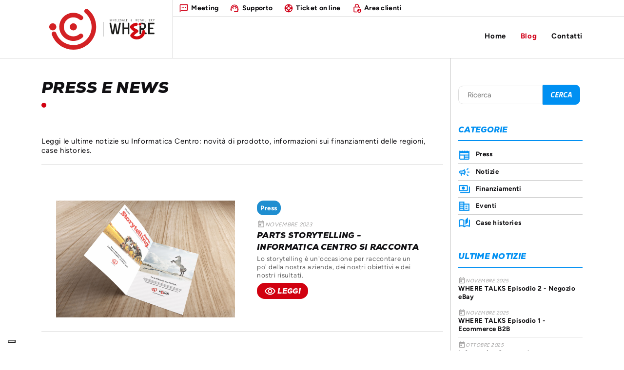

--- FILE ---
content_type: text/html; charset=utf-8
request_url: https://informaticacentro.it/news-informatica-centro.aspx?category=Press&page=2
body_size: 22132
content:

    
    <!doctype html public "-//w3c//dtd xhtml 1.0 transitional//en" "http://www.w3.org/tr/xhtml1/dtd/xhtml1-transitional.dtd">
    <html lang="en-GB" xmlns="http://www.w3.org/1999/xhtml" xml:lang="en-GB" dir="ltr">
    <head>
	<!--IUBENDA-->
	<script type="text/javascript">
var _iub = _iub || [];
_iub.csConfiguration = {"invalidateConsentWithoutLog":true,"consentOnContinuedBrowsing":false,"perPurposeConsent":true,"whitelabel":false,"lang":"it","siteId":1426858,"floatingPreferencesButtonDisplay":"bottom-left","cookiePolicyId":75639928, "banner":{ "closeButtonRejects":true,"acceptButtonDisplay":true,"customizeButtonDisplay":true,"explicitWithdrawal":true,"position":"float-bottom-center" }};
</script>
<script type="text/javascript" src="https://cs.iubenda.com/autoblocking/1426858.js"></script>
<script type="text/javascript" src="//cdn.iubenda.com/cs/iubenda_cs.js" charset="UTF-8" async></script>
	<!-- Global site tag (gtag.js) - Google Analytics -->
		<!--	<script async src="https://www.googletagmanager.com/gtag/js?id=UA-11986579-1"></script>
			<script>
			  window.dataLayer = window.dataLayer || [];
			  function gtag(){dataLayer.push(arguments);}
			  gtag('js', new Date());

			  gtag('config', 'UA-11986579-1');
			</script>-->
			<!-- Global site tag (gtag.js) - Google Analytics -->
<script async src="https://www.googletagmanager.com/gtag/js?id=G-K7Q356G3D1"></script>
<script>
  window.dataLayer = window.dataLayer || [];
  function gtag(){dataLayer.push(arguments);}
  gtag('js', new Date());

  gtag('config', 'G-K7Q356G3D1');
</script>
        <!--get title for browser-->
            <title></title>

        <!--get meta title and description-->
        
    <meta name="keywords" content="" />
    <meta name="description" content="Rimani aggiornato sulle novit&#224; di Informatica Centro, scopri tutte le nostre news" />
    <link rel="canonical" href="https://informaticacentro.it/news-informatica-centro.aspx?category=Press&amp;page=2"/> 


		
        <script src="/scripts/jquery-1.6.min.js" type="text/javascript"></script>
        <script type="text/javascript" src="http://s7.addthis.com/js/250/addthis_widget.js"></script>
		<!--<script type="text/javascript" src="/framework/eice/js/bootstrap.min.js"></script>-->
		<script type="text/javascript" src="/framework/eice/js/classie.js"></script>  
		<!--<script type="text/javascript" src="/framework/eice/js/jquery.js" ></script>
	  <!--<script type="text/javascript" src="/framework/eice/js/jquery.big-slide.js" ></script>-->
	  <script src="https://ajax.googleapis.com/ajax/libs/jquery/3.3.1/jquery.min.js"></script>
  <script src="https://maxcdn.bootstrapcdn.com/bootstrap/3.4.0/js/bootstrap.min.js"></script>
		<link type="text/css" rel="Stylesheet" media="screen" href="/framework/eice/js/bootstrap.min.css" />
		<link type="text/css" rel="Stylesheet" media="screen" href="/css/MainResp.css" />
		<!--<link type="text/css" rel="Stylesheet" media="screen" href="/css/carousel.css" />-->
		<link type="text/css" rel="Stylesheet" media="screen" href="/css/uBlogsy.css" />
		<!--<link type="text/css" rel="Stylesheet" media="screen" href="/scripts/masonry/isotope.css" />-->
		<!--<link href="https://fonts.googleapis.com/css?family=Noto+Sans:400,700|Roboto:700" rel="stylesheet">-->
		<!--<link rel="stylesheet" href="https://use.typekit.net/htx8giu.css">-->	
		<link rel="stylesheet" href="https://use.typekit.net/dti0kid.css"><!--Gesta-->
		<link rel="stylesheet" href="https://use.typekit.net/rgh2ndk.css"> <!--figtree + nexa-->
		<link href="https://fonts.googleapis.com/css?family=Material+Icons|Material+Icons+Outlined" rel="stylesheet">
		<!--Linkedin-->	
		<script type='text/javascript' src='https://platform-api.sharethis.com/js/sharethis.js#property=5f50c3de2a973a0014dcb2ff&product=inline-share-buttons' async='async'></script>
        


    
    <meta name="viewport" content="width=device-width, initial-scale=1">
<!-- HTML5 shim and Respond.js IE8 support of HTML5 elements and media queries -->
    <!--[if lt IE 9]>
      <script src="https://oss.maxcdn.com/libs/html5shiv/3.7.0/html5shiv.js"></script>
      <script src="https://oss.maxcdn.com/libs/respond.js/1.4.2/respond.min.js"></script>
    <![endif]-->

 
    </head>
    <body>
	<div class="se-pre-con"></div>
	<!--fb-->
	<div id="fb-root"></div>
<script>(function(d, s, id) {
  var js, fjs = d.getElementsByTagName(s)[0];
  if (d.getElementById(id)) return;
  js = d.createElement(s); js.id = id;
  js.src = "//connect.facebook.net/it_IT/sdk.js#xfbml=1&version=v2.3";
  fjs.parentNode.insertBefore(js, fjs);
}(document, 'script', 'facebook-jssdk'));</script>
	<!--fb-->
	
        <form method="post" action="/news-informatica-centro.aspx?category=Press&amp;page=2" id="uBlogsy_main_form">
<div class="aspNetHidden">
<input type="hidden" name="__VIEWSTATE" id="__VIEWSTATE" value="/wEPDwUENTM4MWRkRx1c8dSSKIXfoeQpuOmeC09J+5OgVKWG9Xz7W8CD5EE=" />
</div>

        <div id="uBlogsy">
            <div id="uBlogsy_header_container">
			<!--titolo-->
					<h1>
                        
                        
                    </h1>
                <div id="uBlogsy_header_inner">
                
            <div id="uBlogsy_nav_container">
                
         <!--NAVIGAZIONE-->
  
<!--menu fisso-->
 <div class="navbar navbar-inverse navbar-fixed-top" role="navigation">
     
        
        <div class="cbp-af-header" >
          <div class="cbp-af-inner">
		  
		  
		  			<div class="MenuIce">
			<div class="container">
			
			<!-- Logo Min -->
				<div class="row">
					<div class="col-sm-6 col-xs-7 logoMin">
						<div><a href="/" ><img class="img-responsive img-log" src="/images/InformaticaCentroW.svg"  alt="Informatica Centro realizza software gestionali ed e-commerce"></a></div>
						<div><img class="img-responsive img-log" src="/images/LogoWhere.svg" alt="WHERE ERP -software gestionale ERP per imprese commerciali"></div>
					</div>  
				</div> 
			<!-- FINE Logo Min -->
			
				<div class="row">
				<!-- Logo -->
					<div class="col-sm-3 col-xs-2 logo">
						<div class="img-log"><a href="/" ><img class="img-responsive" src="/images/InformaticaCentroW.svg" alt="Informatica Centro realizza software gestionali ed e-commerce"></a></div>
						<div><img class="img-responsive" src="/images/LogoWhere.svg" alt="WHERE ERP -software gestionale ERP per imprese commerciali"></div>
					</div>
				<!-- menu  -->
					<div class="col-sm-9 col-xs-12 menu nospace">
					
					<div class="LogoIce hidden-xs">
						<div class="row">
						
						
						<div class="btn-group btn-group-justified" role="group" aria-label="...">
							  <div class="btn-group" role="group">
								<a rel="noopener" title="Informatica Centro meeting" type="button" class="btn btn-default ico-do meet" href="http://go.teamviewer.com/IceLiveMeeting" target="_blank">Meeting</a>
							  </div>
							  <div class="btn-group" role="group">
								<a rel="noopener" title="Informatica Centro supporto" type="button" class="btn btn-default ico-do supp" href="https://get.teamviewer.com/IceLiveSupport" target="_blank">Supporto</a>
							  </div>
							  <div class="btn-group" role="group">
								<a rel="noopener" title="Informatica Centro Ticket on line" type="button" class="btn btn-default ico-do tick" href="http://ticket.informaticacentro.it/" target="_blank">Ticket on line</a>
							  </div>
							  <div class="btn-group" role="group">
								<a title="Area clienti" type="button" class="btn btn-default ico-do lock_person" href="/area-clienti-informatica-centro">Area clienti</a>
							  </div>
							  <div class="btn-group search" role="group">
								
						      </div>			
						</div>
						
						</div>
			
					</div>
					
					<div class="menuNav">				
						<div class="navbar-header pull-right">
							<button type="button" class="navbar-toggle" data-toggle="collapse" data-target=".navbar-collapse">
								<span class="sr-only">Toggle navigation</span>
								<span class="icon-bar"></span>
								<span class="icon-bar"></span>
								<span class="icon-bar"></span>
							</button>
						</div>	
							
						
							 <div class="navbar-collapse nav navbar-nav collapse menunasc pull-right" id='bs-example-navbar-collapse-1'>
                         
<!--prova menu manuale-->
				  <ul class="nav navbar-nav">
					  <li><a class="third after" href="/">Home</a></li>
					  <li><a class="imhere third after" href="/news-informatica-centro">Blog</a></li>
					  <li><a class="third after" href="/contatti">Contatti</a></li>
				  </ul>
				  <!--fine prova menu manuale-->



	

        </div>  
						 
					</div>	
				<!-- FINE menu  -->
					</div>   
						  
				</div>	  
			</div>
			</div>
		  
 
          </div>
        </div>
    <!--fine Logo--> 
          
       
   </div>
 <!--fine menu fisso-->
  
                <!--FINE NAVIGAZIONE--> 
        
            </div>     
                </div>
            </div>
           
            <div id="uBlogsy_main">
				<div class="container">
					<div class="row">
                <div class="col-md-9  Rbor" style="overflow:hidden">
                    
    <div class="uBlogsy_content_body ">
        
    </div>

    <div class="uBlogsy_posts_container ">
        
		<h1 class="Tit">Press e News</h1>
		<p>Leggi le ultime notizie su Informatica Centro: novità di prodotto, informazioni sui finanziamenti delle regioni, case histories. </p>
		<hr>
		<ul id="uBlogsy_pagination" class="clearfix" style="margin-bottom:0"></ul>
		<div class="row grid-wrap">
		


	<div id="fb-root"></div>
<script>(function(d, s, id) {
  var js, fjs = d.getElementsByTagName(s)[0];
  if (d.getElementById(id)) return;
  js = d.createElement(s); js.id = id;
  js.src = 'https://connect.facebook.net/it_IT/sdk.js#xfbml=1&version=v2.10';
  fjs.parentNode.insertBefore(js, fjs);
}(document, 'script', 'facebook-jssdk'));</script>
    <div class="uBlogsy_post uBlogsy_bottom_border columns grid-box ">
        <div class="Post_list_txt">
		 <div class="uBlogsy_category_list ElAlPost">             <div class="uBlogsy_categories_container">
                <h4>Categoria  : </h4> 
                <ul class="uBlogsy_categories">
                            <li><a href="/news-informatica-centro.aspx?category=Press" title="Press">Press</a></li>
                </ul>
            </div>


    
 </div>
		 <h3 class="uBlogsy_post_date"><span class="material-icons-outlined">
today
</span>novembre 2023</h3>
		<h1 class="Tit">
            <a href="/news/2023/parts-storytelling-le-aziende-si-raccontano.aspx" title="umbraco.MacroEngines.PropertyResult"><span>Parts Storytelling - Informatica centro si racconta</span></a></h1>

		<div class="uBlogsy_post_body">
           <p class="img"><img src="/images/blog/storytelling_parts23.jpg"/></p>
<p class="intro">Lo storytelling è un'occasione per raccontare un po' della nostra azienda, dei nostri obiettivi e dei nostri risultati.</p> 
        </div>	
		<div class="ReadPost"><a class="botto text-left" href="/news/2023/parts-storytelling-le-aziende-si-raccontano.aspx" title="umbraco.MacroEngines.PropertyResult"><span class="material-icons-outlined">
remove_red_eye
</span>&nbsp;Leggi</a></div>
		
		<!---->
		
		</div>
		
        <div class="uBlogsy_post_body">
           <p class="img"><img src="/images/blog/storytelling_parts23.jpg"/></p>
<p class="intro">Lo storytelling è un'occasione per raccontare un po' della nostra azienda, dei nostri obiettivi e dei nostri risultati.</p> 
        </div>

                <div class="uBlogsy_author">
                <span>Postato da </span>
            <span class="uBlogsy_post_time"> 00:00</span>
        </div>




        <div class="uBlogsy_comment_count">
                     <a href="/news/2023/parts-storytelling-le-aziende-si-raccontano.aspx" title="umbraco.MacroEngines.PropertyResult">0 Comments</a>

        </div>
		
		<!--form-->
		<div class="uBlogsy_post_body ContForm" style="display:none;">
		<!--<script src="https://static.elfsight.com/platform/platform.js" data-use-service-core defer></script>
<div class="elfsight-app-db173a23-774a-49b4-80e9-6df818d3afe2" data-elfsight-app-lazy></div>-->
<!--<script type="text/javascript" src="https://form.jotform.com/jsform/240743996077065"></script>-->
<iframe class="Cform" src="https://informaticacentro.it/inviacurriculum" width="100%" height="950px">

</iframe>
</div>
		<!--fine form-->	
	
	
		<div class="CommB">
        
        <div class="uBlogsy_tag_list">         <ul class="uBlogsy_tags">
        </ul>



 </div>
        
        
        <div class="uBlogsy_category_list">             <div class="uBlogsy_categories_container">
                <h4>Categoria  : </h4> 
                <ul class="uBlogsy_categories">
                            <li><a href="/news-informatica-centro.aspx?category=Press" title="Press">Press</a></li>
                </ul>
            </div>


    
 </div>

        
        
        
		
		
		<!--prova-->
		<div class="divD">
		<h4>Condividi la notizia su:</h4>
		<!-- AddToAny BEGIN -->
<div class="a2a_kit a2a_kit_size_32 a2a_default_style">

<a class="a2a_button_linkedin"></a>
<a class="a2a_button_email"></a>
<a class="a2a_button_facebook"></a>
<a class="a2a_dd" href="https://www.addtoany.com/share"></a>
</div>
<script async src="https://static.addtoany.com/menu/page.js"></script>
<!-- AddToAny END -->
</div>
	
        
 </div>	   
	</div>













	<div id="fb-root"></div>
<script>(function(d, s, id) {
  var js, fjs = d.getElementsByTagName(s)[0];
  if (d.getElementById(id)) return;
  js = d.createElement(s); js.id = id;
  js.src = 'https://connect.facebook.net/it_IT/sdk.js#xfbml=1&version=v2.10';
  fjs.parentNode.insertBefore(js, fjs);
}(document, 'script', 'facebook-jssdk'));</script>
    <div class="uBlogsy_post uBlogsy_bottom_border columns grid-box ">
        <div class="Post_list_txt">
		 <div class="uBlogsy_category_list ElAlPost">             <div class="uBlogsy_categories_container">
                <h4>Categoria  : </h4> 
                <ul class="uBlogsy_categories">
                            <li><a href="/news-informatica-centro.aspx?category=Press" title="Press">Press</a></li>
                </ul>
            </div>


    
 </div>
		 <h3 class="uBlogsy_post_date"><span class="material-icons-outlined">
today
</span>novembre 2023</h3>
		<h1 class="Tit">
            <a href="/news/2023/redazionale-blurosso-inchiesta-sui-partner-tecnologici-angaisa.aspx" title="umbraco.MacroEngines.PropertyResult"><span>Angaisa: Inchiesta sui Partner Tecnologici</span></a></h1>

		<div class="uBlogsy_post_body">
           <p class="img"><img src="/images/blog/BluERosso-ott23.jpg"/></p>
<p class="intro">La trasformazione digitale richiede strumenti evoluti e soluzioni efficaci. Qual è il ruolo e il contributo di Informatica Centro, in qualità di partner tecnologico Angaisa?</p> 
        </div>	
		<div class="ReadPost"><a class="botto text-left" href="/news/2023/redazionale-blurosso-inchiesta-sui-partner-tecnologici-angaisa.aspx" title="umbraco.MacroEngines.PropertyResult"><span class="material-icons-outlined">
remove_red_eye
</span>&nbsp;Leggi</a></div>
		
		<!---->
		
		</div>
		
        <div class="uBlogsy_post_body">
           <p class="img"><img src="/images/blog/BluERosso-ott23.jpg"/></p>
<p class="intro">La trasformazione digitale richiede strumenti evoluti e soluzioni efficaci. Qual è il ruolo e il contributo di Informatica Centro, in qualità di partner tecnologico Angaisa?</p> 
        </div>

                <div class="uBlogsy_author">
                <span>Postato da </span>
            <span class="uBlogsy_post_time"> 00:00</span>
        </div>




        <div class="uBlogsy_comment_count">
                     <a href="/news/2023/redazionale-blurosso-inchiesta-sui-partner-tecnologici-angaisa.aspx" title="umbraco.MacroEngines.PropertyResult">0 Comments</a>

        </div>
		
		<!--form-->
		<div class="uBlogsy_post_body ContForm" style="display:none;">
		<!--<script src="https://static.elfsight.com/platform/platform.js" data-use-service-core defer></script>
<div class="elfsight-app-db173a23-774a-49b4-80e9-6df818d3afe2" data-elfsight-app-lazy></div>-->
<!--<script type="text/javascript" src="https://form.jotform.com/jsform/240743996077065"></script>-->
<iframe class="Cform" src="https://informaticacentro.it/inviacurriculum" width="100%" height="950px">

</iframe>
</div>
		<!--fine form-->	
	
	
		<div class="CommB">
        
        <div class="uBlogsy_tag_list">         <ul class="uBlogsy_tags">
        </ul>



 </div>
        
        
        <div class="uBlogsy_category_list">             <div class="uBlogsy_categories_container">
                <h4>Categoria  : </h4> 
                <ul class="uBlogsy_categories">
                            <li><a href="/news-informatica-centro.aspx?category=Press" title="Press">Press</a></li>
                </ul>
            </div>


    
 </div>

        
        
        
		
		
		<!--prova-->
		<div class="divD">
		<h4>Condividi la notizia su:</h4>
		<!-- AddToAny BEGIN -->
<div class="a2a_kit a2a_kit_size_32 a2a_default_style">

<a class="a2a_button_linkedin"></a>
<a class="a2a_button_email"></a>
<a class="a2a_button_facebook"></a>
<a class="a2a_dd" href="https://www.addtoany.com/share"></a>
</div>
<script async src="https://static.addtoany.com/menu/page.js"></script>
<!-- AddToAny END -->
</div>
	
        
 </div>	   
	</div>













	<div id="fb-root"></div>
<script>(function(d, s, id) {
  var js, fjs = d.getElementsByTagName(s)[0];
  if (d.getElementById(id)) return;
  js = d.createElement(s); js.id = id;
  js.src = 'https://connect.facebook.net/it_IT/sdk.js#xfbml=1&version=v2.10';
  fjs.parentNode.insertBefore(js, fjs);
}(document, 'script', 'facebook-jssdk'));</script>
    <div class="uBlogsy_post uBlogsy_bottom_border columns grid-box ">
        <div class="Post_list_txt">
		 <div class="uBlogsy_category_list ElAlPost">             <div class="uBlogsy_categories_container">
                <h4>Categoria  : </h4> 
                <ul class="uBlogsy_categories">
                            <li><a href="/news-informatica-centro.aspx?category=Press" title="Press">Press</a></li>
                </ul>
            </div>


    
 </div>
		 <h3 class="uBlogsy_post_date"><span class="material-icons-outlined">
today
</span>ottobre 2023</h3>
		<h1 class="Tit">
            <a href="/news/2023/redazionale-parts-informatica-evoluta-ottobre-2023.aspx" title="umbraco.MacroEngines.PropertyResult"><span>Parts: Informatica Centro - informatica evoluta</span></a></h1>

		<div class="uBlogsy_post_body">
           <p class="img"><img src="/images/blog/partsredazionale2023.jpg"/></p>
<p class="intro">Quali sono quindi le soluzioni cercate dagli operatori del settore e qual è lo stato delle società informatiche specializzate? Ve lo raccontiamo in questo articolo uscito su Parts di ottobre.</p> 
        </div>	
		<div class="ReadPost"><a class="botto text-left" href="/news/2023/redazionale-parts-informatica-evoluta-ottobre-2023.aspx" title="umbraco.MacroEngines.PropertyResult"><span class="material-icons-outlined">
remove_red_eye
</span>&nbsp;Leggi</a></div>
		
		<!---->
		
		</div>
		
        <div class="uBlogsy_post_body">
           <p class="img"><img src="/images/blog/partsredazionale2023.jpg"/></p>
<p class="intro">Quali sono quindi le soluzioni cercate dagli operatori del settore e qual è lo stato delle società informatiche specializzate? Ve lo raccontiamo in questo articolo uscito su Parts di ottobre.</p> 
        </div>

                <div class="uBlogsy_author">
                <span>Postato da </span>
            <span class="uBlogsy_post_time"> 00:00</span>
        </div>




        <div class="uBlogsy_comment_count">
                     <a href="/news/2023/redazionale-parts-informatica-evoluta-ottobre-2023.aspx" title="umbraco.MacroEngines.PropertyResult">0 Comments</a>

        </div>
		
		<!--form-->
		<div class="uBlogsy_post_body ContForm" style="display:none;">
		<!--<script src="https://static.elfsight.com/platform/platform.js" data-use-service-core defer></script>
<div class="elfsight-app-db173a23-774a-49b4-80e9-6df818d3afe2" data-elfsight-app-lazy></div>-->
<!--<script type="text/javascript" src="https://form.jotform.com/jsform/240743996077065"></script>-->
<iframe class="Cform" src="https://informaticacentro.it/inviacurriculum" width="100%" height="950px">

</iframe>
</div>
		<!--fine form-->	
	
	
		<div class="CommB">
        
        <div class="uBlogsy_tag_list">         <ul class="uBlogsy_tags">
        </ul>



 </div>
        
        
        <div class="uBlogsy_category_list">             <div class="uBlogsy_categories_container">
                <h4>Categoria  : </h4> 
                <ul class="uBlogsy_categories">
                            <li><a href="/news-informatica-centro.aspx?category=Press" title="Press">Press</a></li>
                </ul>
            </div>


    
 </div>

        
        
        
		
		
		<!--prova-->
		<div class="divD">
		<h4>Condividi la notizia su:</h4>
		<!-- AddToAny BEGIN -->
<div class="a2a_kit a2a_kit_size_32 a2a_default_style">

<a class="a2a_button_linkedin"></a>
<a class="a2a_button_email"></a>
<a class="a2a_button_facebook"></a>
<a class="a2a_dd" href="https://www.addtoany.com/share"></a>
</div>
<script async src="https://static.addtoany.com/menu/page.js"></script>
<!-- AddToAny END -->
</div>
	
        
 </div>	   
	</div>













	<div id="fb-root"></div>
<script>(function(d, s, id) {
  var js, fjs = d.getElementsByTagName(s)[0];
  if (d.getElementById(id)) return;
  js = d.createElement(s); js.id = id;
  js.src = 'https://connect.facebook.net/it_IT/sdk.js#xfbml=1&version=v2.10';
  fjs.parentNode.insertBefore(js, fjs);
}(document, 'script', 'facebook-jssdk'));</script>
    <div class="uBlogsy_post uBlogsy_bottom_border columns grid-box ">
        <div class="Post_list_txt">
		 <div class="uBlogsy_category_list ElAlPost">             <div class="uBlogsy_categories_container">
                <h4>Categoria  : </h4> 
                <ul class="uBlogsy_categories">
                            <li><a href="/news-informatica-centro.aspx?category=Press" title="Press">Press</a></li>
                            <li><a href="/news-informatica-centro.aspx?category=Eventi" title="Eventi">Eventi</a></li>
                </ul>
            </div>


    
 </div>
		 <h3 class="uBlogsy_post_date"><span class="material-icons-outlined">
today
</span>giugno 2022</h3>
		<h1 class="Tit">
            <a href="/news/2022/casangaisa-tecnopolis-2022-il-percorso-dell-eccellenza.aspx" title="umbraco.MacroEngines.PropertyResult"><span>CasANGAISA TECNOPOLIS: Il percorso dell’eccellenza</span></a></h1>

		<div class="uBlogsy_post_body">
           <p class="img"><img src="/images/blog/bluerosso-06-22.jpg"/></p>
<p class="intro">A CasANGAISA-TECNOPOLIS viene presentata la nuova suite WHERE ITS ERP, comprensiva delle soluzioni per ottimizzare i processi strategici di un’azienda distributiva del settore ITS</p> 
        </div>	
		<div class="ReadPost"><a class="botto text-left" href="/news/2022/casangaisa-tecnopolis-2022-il-percorso-dell-eccellenza.aspx" title="umbraco.MacroEngines.PropertyResult"><span class="material-icons-outlined">
remove_red_eye
</span>&nbsp;Leggi</a></div>
		
		<!---->
		
		</div>
		
        <div class="uBlogsy_post_body">
           <p class="img"><img src="/images/blog/bluerosso-06-22.jpg"/></p>
<p class="intro">A CasANGAISA-TECNOPOLIS viene presentata la nuova suite WHERE ITS ERP, comprensiva delle soluzioni per ottimizzare i processi strategici di un’azienda distributiva del settore ITS</p> 
        </div>

                <div class="uBlogsy_author">
                <span>Postato da </span>
            <span class="uBlogsy_post_time"> 00:00</span>
        </div>




        <div class="uBlogsy_comment_count">
                     <a href="/news/2022/casangaisa-tecnopolis-2022-il-percorso-dell-eccellenza.aspx" title="umbraco.MacroEngines.PropertyResult">0 Comments</a>

        </div>
		
		<!--form-->
		<div class="uBlogsy_post_body ContForm" style="display:none;">
		<!--<script src="https://static.elfsight.com/platform/platform.js" data-use-service-core defer></script>
<div class="elfsight-app-db173a23-774a-49b4-80e9-6df818d3afe2" data-elfsight-app-lazy></div>-->
<!--<script type="text/javascript" src="https://form.jotform.com/jsform/240743996077065"></script>-->
<iframe class="Cform" src="https://informaticacentro.it/inviacurriculum" width="100%" height="950px">

</iframe>
</div>
		<!--fine form-->	
	
	
		<div class="CommB">
        
        <div class="uBlogsy_tag_list">         <ul class="uBlogsy_tags">
        </ul>



 </div>
        
        
        <div class="uBlogsy_category_list">             <div class="uBlogsy_categories_container">
                <h4>Categoria  : </h4> 
                <ul class="uBlogsy_categories">
                            <li><a href="/news-informatica-centro.aspx?category=Press" title="Press">Press</a></li>
                            <li><a href="/news-informatica-centro.aspx?category=Eventi" title="Eventi">Eventi</a></li>
                </ul>
            </div>


    
 </div>

        
        
        
		
		
		<!--prova-->
		<div class="divD">
		<h4>Condividi la notizia su:</h4>
		<!-- AddToAny BEGIN -->
<div class="a2a_kit a2a_kit_size_32 a2a_default_style">

<a class="a2a_button_linkedin"></a>
<a class="a2a_button_email"></a>
<a class="a2a_button_facebook"></a>
<a class="a2a_dd" href="https://www.addtoany.com/share"></a>
</div>
<script async src="https://static.addtoany.com/menu/page.js"></script>
<!-- AddToAny END -->
</div>
	
        
 </div>	   
	</div>













	<div id="fb-root"></div>
<script>(function(d, s, id) {
  var js, fjs = d.getElementsByTagName(s)[0];
  if (d.getElementById(id)) return;
  js = d.createElement(s); js.id = id;
  js.src = 'https://connect.facebook.net/it_IT/sdk.js#xfbml=1&version=v2.10';
  fjs.parentNode.insertBefore(js, fjs);
}(document, 'script', 'facebook-jssdk'));</script>
    <div class="uBlogsy_post uBlogsy_bottom_border columns grid-box ">
        <div class="Post_list_txt">
		 <div class="uBlogsy_category_list ElAlPost">             <div class="uBlogsy_categories_container">
                <h4>Categoria  : </h4> 
                <ul class="uBlogsy_categories">
                            <li><a href="/news-informatica-centro.aspx?category=Press" title="Press">Press</a></li>
                </ul>
            </div>


    
 </div>
		 <h3 class="uBlogsy_post_date"><span class="material-icons-outlined">
today
</span>dicembre 2021</h3>
		<h1 class="Tit">
            <a href="/news/2021/come-scegliere-soluzioni-erp.aspx" title="umbraco.MacroEngines.PropertyResult"><span>Incentivi per la digitalizzazione: come scegliere soluzioni ERP e B2X</span></a></h1>

		<div class="uBlogsy_post_body">
           <p class="img"><img src="/images/blog/BeR-nov21_2.jpg"/></p>
<p class="intro">La sfida attuale per le imprese italiane è saper approfittare degli aiuti messi in campo dallo Stato al fine di migliorare la propria struttura digitale. In questo articolo parleremo di come scegliere soluzioni ERP e B2X</p> 
        </div>	
		<div class="ReadPost"><a class="botto text-left" href="/news/2021/come-scegliere-soluzioni-erp.aspx" title="umbraco.MacroEngines.PropertyResult"><span class="material-icons-outlined">
remove_red_eye
</span>&nbsp;Leggi</a></div>
		
		<!---->
		
		</div>
		
        <div class="uBlogsy_post_body">
           <p class="img"><img src="/images/blog/BeR-nov21_2.jpg"/></p>
<p class="intro">La sfida attuale per le imprese italiane è saper approfittare degli aiuti messi in campo dallo Stato al fine di migliorare la propria struttura digitale. In questo articolo parleremo di come scegliere soluzioni ERP e B2X</p> 
        </div>

                <div class="uBlogsy_author">
                <span>Postato da </span>
            <span class="uBlogsy_post_time"> 00:00</span>
        </div>




        <div class="uBlogsy_comment_count">
                     <a href="/news/2021/come-scegliere-soluzioni-erp.aspx" title="umbraco.MacroEngines.PropertyResult">0 Comments</a>

        </div>
		
		<!--form-->
		<div class="uBlogsy_post_body ContForm" style="display:none;">
		<!--<script src="https://static.elfsight.com/platform/platform.js" data-use-service-core defer></script>
<div class="elfsight-app-db173a23-774a-49b4-80e9-6df818d3afe2" data-elfsight-app-lazy></div>-->
<!--<script type="text/javascript" src="https://form.jotform.com/jsform/240743996077065"></script>-->
<iframe class="Cform" src="https://informaticacentro.it/inviacurriculum" width="100%" height="950px">

</iframe>
</div>
		<!--fine form-->	
	
	
		<div class="CommB">
        
        <div class="uBlogsy_tag_list">         <ul class="uBlogsy_tags">
        </ul>



 </div>
        
        
        <div class="uBlogsy_category_list">             <div class="uBlogsy_categories_container">
                <h4>Categoria  : </h4> 
                <ul class="uBlogsy_categories">
                            <li><a href="/news-informatica-centro.aspx?category=Press" title="Press">Press</a></li>
                </ul>
            </div>


    
 </div>

        
        
        
		
		
		<!--prova-->
		<div class="divD">
		<h4>Condividi la notizia su:</h4>
		<!-- AddToAny BEGIN -->
<div class="a2a_kit a2a_kit_size_32 a2a_default_style">

<a class="a2a_button_linkedin"></a>
<a class="a2a_button_email"></a>
<a class="a2a_button_facebook"></a>
<a class="a2a_dd" href="https://www.addtoany.com/share"></a>
</div>
<script async src="https://static.addtoany.com/menu/page.js"></script>
<!-- AddToAny END -->
</div>
	
        
 </div>	   
	</div>













	<div id="fb-root"></div>
<script>(function(d, s, id) {
  var js, fjs = d.getElementsByTagName(s)[0];
  if (d.getElementById(id)) return;
  js = d.createElement(s); js.id = id;
  js.src = 'https://connect.facebook.net/it_IT/sdk.js#xfbml=1&version=v2.10';
  fjs.parentNode.insertBefore(js, fjs);
}(document, 'script', 'facebook-jssdk'));</script>
    <div class="uBlogsy_post uBlogsy_bottom_border columns grid-box ">
        <div class="Post_list_txt">
		 <div class="uBlogsy_category_list ElAlPost">             <div class="uBlogsy_categories_container">
                <h4>Categoria  : </h4> 
                <ul class="uBlogsy_categories">
                            <li><a href="/news-informatica-centro.aspx?category=Press" title="Press">Press</a></li>
                </ul>
            </div>


    
 </div>
		 <h3 class="uBlogsy_post_date"><span class="material-icons-outlined">
today
</span>dicembre 2021</h3>
		<h1 class="Tit">
            <a href="/news/2021/soluzioni-specializzate-automotive-aftermarket.aspx" title="umbraco.MacroEngines.PropertyResult"><span>GA il giornale dell'aftermarket: Soluzioni di nuova generazione</span></a></h1>

		<div class="uBlogsy_post_body">
           <p class="img"><img src="/images/blog/Ga-novembre-21.jpg"/></p>
<p class="intro">In questo articolo uscito su <em>GA Il Giornale dell’Aftermarket</em> la direzione tecnica di Informatica Centro racconta quali sono i requisiti di cui tener conto nella scelta di un nuovo sistema informativo.</p> 
        </div>	
		<div class="ReadPost"><a class="botto text-left" href="/news/2021/soluzioni-specializzate-automotive-aftermarket.aspx" title="umbraco.MacroEngines.PropertyResult"><span class="material-icons-outlined">
remove_red_eye
</span>&nbsp;Leggi</a></div>
		
		<!---->
		
		</div>
		
        <div class="uBlogsy_post_body">
           <p class="img"><img src="/images/blog/Ga-novembre-21.jpg"/></p>
<p class="intro">In questo articolo uscito su <em>GA Il Giornale dell’Aftermarket</em> la direzione tecnica di Informatica Centro racconta quali sono i requisiti di cui tener conto nella scelta di un nuovo sistema informativo.</p> 
        </div>

                <div class="uBlogsy_author">
                <span>Postato da </span>
            <span class="uBlogsy_post_time"> 00:00</span>
        </div>




        <div class="uBlogsy_comment_count">
                     <a href="/news/2021/soluzioni-specializzate-automotive-aftermarket.aspx" title="umbraco.MacroEngines.PropertyResult">0 Comments</a>

        </div>
		
		<!--form-->
		<div class="uBlogsy_post_body ContForm" style="display:none;">
		<!--<script src="https://static.elfsight.com/platform/platform.js" data-use-service-core defer></script>
<div class="elfsight-app-db173a23-774a-49b4-80e9-6df818d3afe2" data-elfsight-app-lazy></div>-->
<!--<script type="text/javascript" src="https://form.jotform.com/jsform/240743996077065"></script>-->
<iframe class="Cform" src="https://informaticacentro.it/inviacurriculum" width="100%" height="950px">

</iframe>
</div>
		<!--fine form-->	
	
	
		<div class="CommB">
        
        <div class="uBlogsy_tag_list">         <ul class="uBlogsy_tags">
        </ul>



 </div>
        
        
        <div class="uBlogsy_category_list">             <div class="uBlogsy_categories_container">
                <h4>Categoria  : </h4> 
                <ul class="uBlogsy_categories">
                            <li><a href="/news-informatica-centro.aspx?category=Press" title="Press">Press</a></li>
                </ul>
            </div>


    
 </div>

        
        
        
		
		
		<!--prova-->
		<div class="divD">
		<h4>Condividi la notizia su:</h4>
		<!-- AddToAny BEGIN -->
<div class="a2a_kit a2a_kit_size_32 a2a_default_style">

<a class="a2a_button_linkedin"></a>
<a class="a2a_button_email"></a>
<a class="a2a_button_facebook"></a>
<a class="a2a_dd" href="https://www.addtoany.com/share"></a>
</div>
<script async src="https://static.addtoany.com/menu/page.js"></script>
<!-- AddToAny END -->
</div>
	
        
 </div>	   
	</div>













	<div id="fb-root"></div>
<script>(function(d, s, id) {
  var js, fjs = d.getElementsByTagName(s)[0];
  if (d.getElementById(id)) return;
  js = d.createElement(s); js.id = id;
  js.src = 'https://connect.facebook.net/it_IT/sdk.js#xfbml=1&version=v2.10';
  fjs.parentNode.insertBefore(js, fjs);
}(document, 'script', 'facebook-jssdk'));</script>
    <div class="uBlogsy_post uBlogsy_bottom_border columns grid-box ">
        <div class="Post_list_txt">
		 <div class="uBlogsy_category_list ElAlPost">             <div class="uBlogsy_categories_container">
                <h4>Categoria  : </h4> 
                <ul class="uBlogsy_categories">
                            <li><a href="/news-informatica-centro.aspx?category=Press" title="Press">Press</a></li>
                </ul>
            </div>


    
 </div>
		 <h3 class="uBlogsy_post_date"><span class="material-icons-outlined">
today
</span>maggio 2021</h3>
		<h1 class="Tit">
            <a href="/news/2021/redazionale-ga-maggio-2021.aspx" title="umbraco.MacroEngines.PropertyResult"><span>Applicazioni agili, innovazioni tecnologiche, capacità di creare soluzioni</span></a></h1>

		<div class="uBlogsy_post_body">
           <p class="img"><img src="/images/blog/ga-logo.jpg"/></p>
<p class="intro">In questo articolo uscito su <em>GA il giornale dell'aftermarket</em> l'amministratore delegato di Informatica Centro parla di nuove strategie e nuovi progetti.</p> 
        </div>	
		<div class="ReadPost"><a class="botto text-left" href="/news/2021/redazionale-ga-maggio-2021.aspx" title="umbraco.MacroEngines.PropertyResult"><span class="material-icons-outlined">
remove_red_eye
</span>&nbsp;Leggi</a></div>
		
		<!---->
		
		</div>
		
        <div class="uBlogsy_post_body">
           <p class="img"><img src="/images/blog/ga-logo.jpg"/></p>
<p class="intro">In questo articolo uscito su <em>GA il giornale dell'aftermarket</em> l'amministratore delegato di Informatica Centro parla di nuove strategie e nuovi progetti.</p> 
        </div>

                <div class="uBlogsy_author">
                <span>Postato da </span>
            <span class="uBlogsy_post_time"> 00:00</span>
        </div>




        <div class="uBlogsy_comment_count">
                     <a href="/news/2021/redazionale-ga-maggio-2021.aspx" title="umbraco.MacroEngines.PropertyResult">0 Comments</a>

        </div>
		
		<!--form-->
		<div class="uBlogsy_post_body ContForm" style="display:none;">
		<!--<script src="https://static.elfsight.com/platform/platform.js" data-use-service-core defer></script>
<div class="elfsight-app-db173a23-774a-49b4-80e9-6df818d3afe2" data-elfsight-app-lazy></div>-->
<!--<script type="text/javascript" src="https://form.jotform.com/jsform/240743996077065"></script>-->
<iframe class="Cform" src="https://informaticacentro.it/inviacurriculum" width="100%" height="950px">

</iframe>
</div>
		<!--fine form-->	
	
	
		<div class="CommB">
        
        <div class="uBlogsy_tag_list">         <ul class="uBlogsy_tags">
        </ul>



 </div>
        
        
        <div class="uBlogsy_category_list">             <div class="uBlogsy_categories_container">
                <h4>Categoria  : </h4> 
                <ul class="uBlogsy_categories">
                            <li><a href="/news-informatica-centro.aspx?category=Press" title="Press">Press</a></li>
                </ul>
            </div>


    
 </div>

        
        
        
		
		
		<!--prova-->
		<div class="divD">
		<h4>Condividi la notizia su:</h4>
		<!-- AddToAny BEGIN -->
<div class="a2a_kit a2a_kit_size_32 a2a_default_style">

<a class="a2a_button_linkedin"></a>
<a class="a2a_button_email"></a>
<a class="a2a_button_facebook"></a>
<a class="a2a_dd" href="https://www.addtoany.com/share"></a>
</div>
<script async src="https://static.addtoany.com/menu/page.js"></script>
<!-- AddToAny END -->
</div>
	
        
 </div>	   
	</div>













	<div id="fb-root"></div>
<script>(function(d, s, id) {
  var js, fjs = d.getElementsByTagName(s)[0];
  if (d.getElementById(id)) return;
  js = d.createElement(s); js.id = id;
  js.src = 'https://connect.facebook.net/it_IT/sdk.js#xfbml=1&version=v2.10';
  fjs.parentNode.insertBefore(js, fjs);
}(document, 'script', 'facebook-jssdk'));</script>
    <div class="uBlogsy_post uBlogsy_bottom_border columns grid-box ">
        <div class="Post_list_txt">
		 <div class="uBlogsy_category_list ElAlPost">             <div class="uBlogsy_categories_container">
                <h4>Categoria  : </h4> 
                <ul class="uBlogsy_categories">
                            <li><a href="/news-informatica-centro.aspx?category=Press" title="Press">Press</a></li>
                </ul>
            </div>


    
 </div>
		 <h3 class="uBlogsy_post_date"><span class="material-icons-outlined">
today
</span>aprile 2021</h3>
		<h1 class="Tit">
            <a href="/news/2021/redazionale-parts-aprile-2021.aspx" title="umbraco.MacroEngines.PropertyResult"><span>Informatica Centro: soluzioni sostenibili per essere vincenti sul mercato</span></a></h1>

		<div class="uBlogsy_post_body">
           <p class="img"><img src="/images/blog/parts-aprile21.jpg"/></p>
<p class="intro">Per essere vincenti sul mercato occorre avere applicazioni molto specializzate ma anche facili da mettere in funzione, affinché gli investimenti siano sostenibili nel tempo.</p> 
        </div>	
		<div class="ReadPost"><a class="botto text-left" href="/news/2021/redazionale-parts-aprile-2021.aspx" title="umbraco.MacroEngines.PropertyResult"><span class="material-icons-outlined">
remove_red_eye
</span>&nbsp;Leggi</a></div>
		
		<!---->
		
		</div>
		
        <div class="uBlogsy_post_body">
           <p class="img"><img src="/images/blog/parts-aprile21.jpg"/></p>
<p class="intro">Per essere vincenti sul mercato occorre avere applicazioni molto specializzate ma anche facili da mettere in funzione, affinché gli investimenti siano sostenibili nel tempo.</p> 
        </div>

                <div class="uBlogsy_author">
                <span>Postato da </span>
            <span class="uBlogsy_post_time"> 00:00</span>
        </div>




        <div class="uBlogsy_comment_count">
                     <a href="/news/2021/redazionale-parts-aprile-2021.aspx" title="umbraco.MacroEngines.PropertyResult">0 Comments</a>

        </div>
		
		<!--form-->
		<div class="uBlogsy_post_body ContForm" style="display:none;">
		<!--<script src="https://static.elfsight.com/platform/platform.js" data-use-service-core defer></script>
<div class="elfsight-app-db173a23-774a-49b4-80e9-6df818d3afe2" data-elfsight-app-lazy></div>-->
<!--<script type="text/javascript" src="https://form.jotform.com/jsform/240743996077065"></script>-->
<iframe class="Cform" src="https://informaticacentro.it/inviacurriculum" width="100%" height="950px">

</iframe>
</div>
		<!--fine form-->	
	
	
		<div class="CommB">
        
        <div class="uBlogsy_tag_list">         <ul class="uBlogsy_tags">
        </ul>



 </div>
        
        
        <div class="uBlogsy_category_list">             <div class="uBlogsy_categories_container">
                <h4>Categoria  : </h4> 
                <ul class="uBlogsy_categories">
                            <li><a href="/news-informatica-centro.aspx?category=Press" title="Press">Press</a></li>
                </ul>
            </div>


    
 </div>

        
        
        
		
		
		<!--prova-->
		<div class="divD">
		<h4>Condividi la notizia su:</h4>
		<!-- AddToAny BEGIN -->
<div class="a2a_kit a2a_kit_size_32 a2a_default_style">

<a class="a2a_button_linkedin"></a>
<a class="a2a_button_email"></a>
<a class="a2a_button_facebook"></a>
<a class="a2a_dd" href="https://www.addtoany.com/share"></a>
</div>
<script async src="https://static.addtoany.com/menu/page.js"></script>
<!-- AddToAny END -->
</div>
	
        
 </div>	   
	</div>













	<div id="fb-root"></div>
<script>(function(d, s, id) {
  var js, fjs = d.getElementsByTagName(s)[0];
  if (d.getElementById(id)) return;
  js = d.createElement(s); js.id = id;
  js.src = 'https://connect.facebook.net/it_IT/sdk.js#xfbml=1&version=v2.10';
  fjs.parentNode.insertBefore(js, fjs);
}(document, 'script', 'facebook-jssdk'));</script>
    <div class="uBlogsy_post uBlogsy_bottom_border columns grid-box ">
        <div class="Post_list_txt">
		 <div class="uBlogsy_category_list ElAlPost">             <div class="uBlogsy_categories_container">
                <h4>Categoria  : </h4> 
                <ul class="uBlogsy_categories">
                            <li><a href="/news-informatica-centro.aspx?category=Press" title="Press">Press</a></li>
                </ul>
            </div>


    
 </div>
		 <h3 class="uBlogsy_post_date"><span class="material-icons-outlined">
today
</span>ottobre 2020</h3>
		<h1 class="Tit">
            <a href="/news/2020/perch&#232;-scegliere-where-its-erp.aspx" title="umbraco.MacroEngines.PropertyResult"><span>Perchè scegliere WHERE ITS ERP</span></a></h1>

		<div class="uBlogsy_post_body">
           <p class="img"><img src="/images/blog/perche-scegliere-where-its-erp.jpg"/></p>
<p class="intro">Scopri perchè WHERE ITS ERP è il software che fa per la tua azienda</p> 
        </div>	
		<div class="ReadPost"><a class="botto text-left" href="/news/2020/perch&#232;-scegliere-where-its-erp.aspx" title="umbraco.MacroEngines.PropertyResult"><span class="material-icons-outlined">
remove_red_eye
</span>&nbsp;Leggi</a></div>
		
		<!---->
		
		</div>
		
        <div class="uBlogsy_post_body">
           <p class="img"><img src="/images/blog/perche-scegliere-where-its-erp.jpg"/></p>
<p class="intro">Scopri perchè WHERE ITS ERP è il software che fa per la tua azienda</p> 
        </div>

                <div class="uBlogsy_author">
                <span>Postato da </span>
            <span class="uBlogsy_post_time"> 00:00</span>
        </div>




        <div class="uBlogsy_comment_count">
                     <a href="/news/2020/perch&#232;-scegliere-where-its-erp.aspx" title="umbraco.MacroEngines.PropertyResult">0 Comments</a>

        </div>
		
		<!--form-->
		<div class="uBlogsy_post_body ContForm" style="display:none;">
		<!--<script src="https://static.elfsight.com/platform/platform.js" data-use-service-core defer></script>
<div class="elfsight-app-db173a23-774a-49b4-80e9-6df818d3afe2" data-elfsight-app-lazy></div>-->
<!--<script type="text/javascript" src="https://form.jotform.com/jsform/240743996077065"></script>-->
<iframe class="Cform" src="https://informaticacentro.it/inviacurriculum" width="100%" height="950px">

</iframe>
</div>
		<!--fine form-->	
	
	
		<div class="CommB">
        
        <div class="uBlogsy_tag_list">         <ul class="uBlogsy_tags">
        </ul>



 </div>
        
        
        <div class="uBlogsy_category_list">             <div class="uBlogsy_categories_container">
                <h4>Categoria  : </h4> 
                <ul class="uBlogsy_categories">
                            <li><a href="/news-informatica-centro.aspx?category=Press" title="Press">Press</a></li>
                </ul>
            </div>


    
 </div>

        
        
        
		
		
		<!--prova-->
		<div class="divD">
		<h4>Condividi la notizia su:</h4>
		<!-- AddToAny BEGIN -->
<div class="a2a_kit a2a_kit_size_32 a2a_default_style">

<a class="a2a_button_linkedin"></a>
<a class="a2a_button_email"></a>
<a class="a2a_button_facebook"></a>
<a class="a2a_dd" href="https://www.addtoany.com/share"></a>
</div>
<script async src="https://static.addtoany.com/menu/page.js"></script>
<!-- AddToAny END -->
</div>
	
        
 </div>	   
	</div>













	<div id="fb-root"></div>
<script>(function(d, s, id) {
  var js, fjs = d.getElementsByTagName(s)[0];
  if (d.getElementById(id)) return;
  js = d.createElement(s); js.id = id;
  js.src = 'https://connect.facebook.net/it_IT/sdk.js#xfbml=1&version=v2.10';
  fjs.parentNode.insertBefore(js, fjs);
}(document, 'script', 'facebook-jssdk'));</script>
    <div class="uBlogsy_post uBlogsy_bottom_border columns grid-box ">
        <div class="Post_list_txt">
		 <div class="uBlogsy_category_list ElAlPost">             <div class="uBlogsy_categories_container">
                <h4>Categoria  : </h4> 
                <ul class="uBlogsy_categories">
                            <li><a href="/news-informatica-centro.aspx?category=Press" title="Press">Press</a></li>
                </ul>
            </div>


    
 </div>
		 <h3 class="uBlogsy_post_date"><span class="material-icons-outlined">
today
</span>settembre 2020</h3>
		<h1 class="Tit">
            <a href="/news/2020/ricambi-smc-e-la-vendita-su-ebay.aspx" title="umbraco.MacroEngines.PropertyResult"><span>Ricambi SMC: vendere sul marketplace eBay</span></a></h1>

		<div class="uBlogsy_post_body">
           <p class="img"><img src="/images/blog/ricambi-smc-staff.jpg"/></p>
<p class="intro">I segreti per avere successo nel mercato online secondo Ricambi SMC: investimenti, strategie e reputazione del proprio brand.</p> 
        </div>	
		<div class="ReadPost"><a class="botto text-left" href="/news/2020/ricambi-smc-e-la-vendita-su-ebay.aspx" title="umbraco.MacroEngines.PropertyResult"><span class="material-icons-outlined">
remove_red_eye
</span>&nbsp;Leggi</a></div>
		
		<!---->
		
		</div>
		
        <div class="uBlogsy_post_body">
           <p class="img"><img src="/images/blog/ricambi-smc-staff.jpg"/></p>
<p class="intro">I segreti per avere successo nel mercato online secondo Ricambi SMC: investimenti, strategie e reputazione del proprio brand.</p> 
        </div>

                <div class="uBlogsy_author">
                <span>Postato da </span>
            <span class="uBlogsy_post_time"> 00:00</span>
        </div>




        <div class="uBlogsy_comment_count">
                     <a href="/news/2020/ricambi-smc-e-la-vendita-su-ebay.aspx" title="umbraco.MacroEngines.PropertyResult">0 Comments</a>

        </div>
		
		<!--form-->
		<div class="uBlogsy_post_body ContForm" style="display:none;">
		<!--<script src="https://static.elfsight.com/platform/platform.js" data-use-service-core defer></script>
<div class="elfsight-app-db173a23-774a-49b4-80e9-6df818d3afe2" data-elfsight-app-lazy></div>-->
<!--<script type="text/javascript" src="https://form.jotform.com/jsform/240743996077065"></script>-->
<iframe class="Cform" src="https://informaticacentro.it/inviacurriculum" width="100%" height="950px">

</iframe>
</div>
		<!--fine form-->	
	
	
		<div class="CommB">
        
        <div class="uBlogsy_tag_list">         <ul class="uBlogsy_tags">
        </ul>



 </div>
        
        
        <div class="uBlogsy_category_list">             <div class="uBlogsy_categories_container">
                <h4>Categoria  : </h4> 
                <ul class="uBlogsy_categories">
                            <li><a href="/news-informatica-centro.aspx?category=Press" title="Press">Press</a></li>
                </ul>
            </div>


    
 </div>

        
        
        
		
		
		<!--prova-->
		<div class="divD">
		<h4>Condividi la notizia su:</h4>
		<!-- AddToAny BEGIN -->
<div class="a2a_kit a2a_kit_size_32 a2a_default_style">

<a class="a2a_button_linkedin"></a>
<a class="a2a_button_email"></a>
<a class="a2a_button_facebook"></a>
<a class="a2a_dd" href="https://www.addtoany.com/share"></a>
</div>
<script async src="https://static.addtoany.com/menu/page.js"></script>
<!-- AddToAny END -->
</div>
	
        
 </div>	   
	</div>











		</div>
    <ul id="uBlogsy_pagination" class="clearfix">

        
        <li class="uBlogsy_page_prev">
                <a href="https://informaticacentro.it/news-informatica-centro.aspx?category=Press&amp;page=1" >Prev</a>
        </li>

        
            <li class="uBlogsy_page_item ">
                    <a href="https://informaticacentro.it/news-informatica-centro.aspx?category=Press&amp;page=1">1</a>
            </li>
            <li class="uBlogsy_page_item uBlogsy_current">
                    <span>2</span> 
            </li>
            <li class="uBlogsy_page_item ">
                    <a href="https://informaticacentro.it/news-informatica-centro.aspx?category=Press&amp;page=3">3</a>
            </li>
       
        
        <li class="uBlogsy_page_next">
                <a href="https://informaticacentro.it/news-informatica-centro.aspx?category=Press&amp;page=3" >Next</a>
        </li>
    </ul>






    </div>

                </div>
                <div class="col-md-3" style="padding-top:2.6em; overflow:hidden;">
					<div class="row nospace">
					<div class="pad1">
                    
                    <script type="text/javascript">
    $(document).ready(function(){

        $('#btnSearch').click(function(){

            window.location.href = "/news-informatica-centro.aspx" + '?search=' + $("#txtSearch").val();
            return false;
        });

        $('#txtSearch').click(function(){
            if ($(this).val() == 'Search'){
                $(this).val(''); 
            };
        });

         $('#txtSearch').blur(function(){
            if ($(this).val() == ''){
                $(this).val('Search'); 
            };
        });
    });
</script>
<div class="uBlogsy_search">
    <input id="txtSearch" type="text" placeholder="Ricerca" />
    <input id="btnSearch" class="botto" type="submit" value="Cerca"  />
</div>

						</div>	

                    
                   <!-- ele 10/11/14 Error loading MacroEngine script (file: /uBlogsy/uBlogsyShowRSSLink.cshtml)-->


                    
                    <!---->
					
						<div class="pad1">

                    
                              <div class="uBlogsy_categories_container uBlogsy_bottom_border">
                 <h2>Categorie </h2>
                <ul class="uBlogsy_categories">
                   
                    
                            <li><a href="/news-informatica-centro.aspx?category=Press" title="Press">Press</a></li>
                            <li><a href="/news-informatica-centro.aspx?category=Notizie" title="Notizie">Notizie</a></li>
                            <li><a href="/news-informatica-centro.aspx?category=Finanziamenti" title="Finanziamenti">Finanziamenti</a></li>
                            <li><a href="/news-informatica-centro.aspx?category=Eventi" title="Eventi">Eventi</a></li>
                            <li><a href="/news-informatica-centro.aspx?category=Case+histories" title="Case histories">Case histories</a></li>
                </ul>
            </div>


    

						</div>
						</div>
						<div class="row nospace pad1">
						<div>	
                    
                   <!--          <div class="uBlogsy_tag_container uBlogsy_bottom_border">
            <h2>
                Tag</h2>
                   
            <ul class="uBlogsy_tags">        
            </ul>
        </div>



-->
						</div>
					
                    
                    <!---->
				
					<div>
                    
                      
                    
        <div class="uBlogsy_posts_container uBlogsy_bottom_border ">
        <h2>Ultime notizie</h2>
            <ul>
                    <li>
						<h3 class="uBlogsy_post_date"><span class="material-icons-outlined">today</span><span>novembre 2025</span></h3>
                        <a href="/news/2025/where-talks-gestione-negozio-ebay.aspx" title="WHERE TALKS Episodio 2 - Negozio eBay">
                            <span>WHERE TALKS Episodio 2 - Negozio eBay</span>
                        </a>
                        
                    </li>
                    <li>
						<h3 class="uBlogsy_post_date"><span class="material-icons-outlined">today</span><span>novembre 2025</span></h3>
                        <a href="/news/2025/where-talks-ecommerce-b2b.aspx" title="WHERE TALKS Episodio 1 - Ecommerce B2B">
                            <span>WHERE TALKS Episodio 1 - Ecommerce B2B</span>
                        </a>
                        
                    </li>
                    <li>
						<h3 class="uBlogsy_post_date"><span class="material-icons-outlined">today</span><span>ottobre 2025</span></h3>
                        <a href="/news/2025/notiziario-motoristico-soluzioni-per-il-settore-ricambi.aspx" title="Informatica Centro e le sue innovative soluzioni per il settore ricambi">
                            <span>Informatica Centro e le sue innovative soluzioni per il settore ricambi</span>
                        </a>
                        
                    </li>
                    <li>
						<h3 class="uBlogsy_post_date"><span class="material-icons-outlined">today</span><span>luglio 2025</span></h3>
                        <a href="/news/2025/lombardia-finanziamenti-fondo-perduto.aspx" title="Bando MPMI Unioncamere Lombardia 2025">
                            <span>Bando MPMI Unioncamere Lombardia 2025</span>
                        </a>
                        
                    </li>
                    <li>
						<h3 class="uBlogsy_post_date"><span class="material-icons-outlined">today</span><span>maggio 2025</span></h3>
                        <a href="/news/2025/intervista-franco-perucci.aspx" title="Le voci dell&#39;innovazione: intervista a Franco Perucci - Autopromotec 2025">
                            <span>Le voci dell&#39;innovazione: intervista a Franco Perucci - Autopromotec 2025</span>
                        </a>
                        
                    </li>
                    <li>
						<h3 class="uBlogsy_post_date"><span class="material-icons-outlined">today</span><span>maggio 2025</span></h3>
                        <a href="/news/2025/autopromotec-2025.aspx" title="Autopromotec 2025">
                            <span>Autopromotec 2025</span>
                        </a>
                        
                    </li>
            </ul>
        </div>






					</div>
						
                    
                    <!--  

   
        <div class="uBlogsy_comments_container uBlogsy_bottom_border">
            <h2>
                </h2>
            <ul>
            </ul>
        </div>



-->

					
                    
                   <!-- 

 <script type="text/javascript">
     $(document).ready(function () {
         $('#uBlogsy_post_archive .uBlogsy_year_name').click(function () {

             // toggle months
             $(this).siblings(".uBlogsy_months").toggle();
             $(this).siblings(".uBlogsy_months").find('.uBlogsy_post-items').trigger('click');

             return false;
         });

         $('#uBlogsy_post_archive .uBlogsy_month_name').click(function () {
             // toggle months
             $(this).siblings(".uBlogsy_post-items").toggle();
             return false;
         });


         // expand current post item's month
         var postItem = $('#uBlogsy_post_archive').find('a[href$="' + window.location.pathname + '"]');
         if (postItem.length == 1) {
             $(postItem).parents('#uBlogsy_post_archive .uBlogsy_post-items').show();
             $(postItem).parents('#uBlogsy_post_archive .uBlogsy_months').show();
         }
         else {
             // expand latest month
             $(postItem).parents('#uBlogsy_post_archive .uBlogsy_months:eq(0)').show();

             // trigger click to show first month
             $('.uBlogsy_month_name:eq(0)').trigger('click');
         }
     });
</script>



    <div class="uBlogsy_archive uBlogsy_bottom_border">  
        <h2>Archvio</h2>
        <div id="uBlogsy_post_archive">
            <ul class="uBlogsy_years">
                    <li class="uBlogsy_year uBlogsy_year_first">
                        <a class="uBlogsy_year_name" href="#"><span>2025</span></a> 
                        <ul class="uBlogsy_months">
                                <li class="uBlogsy_month">
                                    <a class="uBlogsy_month_name" href="#"> <span>novembre</span> </a>
                                    <ul class="uBlogsy_post-items">

                                            <li class="uBlogsy_post-item"> 
                                                <a href="/news/2025/where-talks-gestione-negozio-ebay.aspx">
                                                    <span class="uBlogsy_post_title">WHERE TALKS Episodio 2 - Negozio eBay</span>
                                                    <span class="uBlogsy_post_date">- 21st novembre 2025</span>
                                                </a>
                                            </li>
                                            <li class="uBlogsy_post-item"> 
                                                <a href="/news/2025/where-talks-ecommerce-b2b.aspx">
                                                    <span class="uBlogsy_post_title">WHERE TALKS Episodio 1 - Ecommerce B2B</span>
                                                    <span class="uBlogsy_post_date">- 14th novembre 2025</span>
                                                </a>
                                            </li>

                                    </ul>
                                </li>
                                <li class="uBlogsy_month">
                                    <a class="uBlogsy_month_name" href="#"> <span>ottobre</span> </a>
                                    <ul class="uBlogsy_post-items">

                                            <li class="uBlogsy_post-item"> 
                                                <a href="/news/2025/notiziario-motoristico-soluzioni-per-il-settore-ricambi.aspx">
                                                    <span class="uBlogsy_post_title">Informatica Centro e le sue innovative soluzioni per il settore ricambi</span>
                                                    <span class="uBlogsy_post_date">- 23rd ottobre 2025</span>
                                                </a>
                                            </li>

                                    </ul>
                                </li>
                                <li class="uBlogsy_month">
                                    <a class="uBlogsy_month_name" href="#"> <span>luglio</span> </a>
                                    <ul class="uBlogsy_post-items">

                                            <li class="uBlogsy_post-item"> 
                                                <a href="/news/2025/lombardia-finanziamenti-fondo-perduto.aspx">
                                                    <span class="uBlogsy_post_title">Bando MPMI Unioncamere Lombardia 2025</span>
                                                    <span class="uBlogsy_post_date">- 1st luglio 2025</span>
                                                </a>
                                            </li>

                                    </ul>
                                </li>
                                <li class="uBlogsy_month">
                                    <a class="uBlogsy_month_name" href="#"> <span>maggio</span> </a>
                                    <ul class="uBlogsy_post-items">

                                            <li class="uBlogsy_post-item"> 
                                                <a href="/news/2025/intervista-franco-perucci.aspx">
                                                    <span class="uBlogsy_post_title">Le voci dell&#39;innovazione: intervista a Franco Perucci - Autopromotec 2025</span>
                                                    <span class="uBlogsy_post_date">- 22nd maggio 2025</span>
                                                </a>
                                            </li>
                                            <li class="uBlogsy_post-item"> 
                                                <a href="/news/2025/autopromotec-2025.aspx">
                                                    <span class="uBlogsy_post_title">Autopromotec 2025</span>
                                                    <span class="uBlogsy_post_date">- 21st maggio 2025</span>
                                                </a>
                                            </li>

                                    </ul>
                                </li>
                          </ul>
                    </li>
                    <li class="uBlogsy_year">
                        <a class="uBlogsy_year_name" href="#"><span>2024</span></a> 
                        <ul class="uBlogsy_months">
                                <li class="uBlogsy_month">
                                    <a class="uBlogsy_month_name" href="#"> <span>novembre</span> </a>
                                    <ul class="uBlogsy_post-items">

                                            <li class="uBlogsy_post-item"> 
                                                <a href="/news/2024/parts-aftermarket-congress-2024.aspx">
                                                    <span class="uBlogsy_post_title">Parts Aftermarket Congress 2024</span>
                                                    <span class="uBlogsy_post_date">- 13th novembre 2024</span>
                                                </a>
                                            </li>

                                    </ul>
                                </li>
                                <li class="uBlogsy_month">
                                    <a class="uBlogsy_month_name" href="#"> <span>ottobre</span> </a>
                                    <ul class="uBlogsy_post-items">

                                            <li class="uBlogsy_post-item"> 
                                                <a href="/news/2024/parts-evolzioni-software-e-novit&#224;.aspx">
                                                    <span class="uBlogsy_post_title">Evoluzioni software e novit&#224;</span>
                                                    <span class="uBlogsy_post_date">- 29th ottobre 2024</span>
                                                </a>
                                            </li>

                                    </ul>
                                </li>
                                <li class="uBlogsy_month">
                                    <a class="uBlogsy_month_name" href="#"> <span>settembre</span> </a>
                                    <ul class="uBlogsy_post-items">

                                            <li class="uBlogsy_post-item"> 
                                                <a href="/news/2024/parts-congress-2024.aspx">
                                                    <span class="uBlogsy_post_title">Parts Congress 2024 - Edizione speciale rivista Parts</span>
                                                    <span class="uBlogsy_post_date">- 13th settembre 2024</span>
                                                </a>
                                            </li>
                                            <li class="uBlogsy_post-item"> 
                                                <a href="/news/2024/parts-soluzioni-innovative-per-il-business.aspx">
                                                    <span class="uBlogsy_post_title">Soluzioni innovative per il business</span>
                                                    <span class="uBlogsy_post_date">- 11th settembre 2024</span>
                                                </a>
                                            </li>

                                    </ul>
                                </li>
                                <li class="uBlogsy_month">
                                    <a class="uBlogsy_month_name" href="#"> <span>luglio</span> </a>
                                    <ul class="uBlogsy_post-items">

                                            <li class="uBlogsy_post-item"> 
                                                <a href="/news/2024/piemonte-finanziamenti-fondo-perduto.aspx">
                                                    <span class="uBlogsy_post_title">Piemonte: voucher digitalizzazione PMI - contributo a fondo perduto</span>
                                                    <span class="uBlogsy_post_date">- 8th luglio 2024</span>
                                                </a>
                                            </li>

                                    </ul>
                                </li>
                                <li class="uBlogsy_month">
                                    <a class="uBlogsy_month_name" href="#"> <span>giugno</span> </a>
                                    <ul class="uBlogsy_post-items">

                                            <li class="uBlogsy_post-item"> 
                                                <a href="/news/2024/parts-innovazione-informatica-applicata.aspx">
                                                    <span class="uBlogsy_post_title">Parts: Innovazione informatica applicata</span>
                                                    <span class="uBlogsy_post_date">- 14th giugno 2024</span>
                                                </a>
                                            </li>

                                    </ul>
                                </li>
                                <li class="uBlogsy_month">
                                    <a class="uBlogsy_month_name" href="#"> <span>maggio</span> </a>
                                    <ul class="uBlogsy_post-items">

                                            <li class="uBlogsy_post-item"> 
                                                <a href="/news/2024/etim-italy-digitalizzazione-filiera-its-elettrico-edile.aspx">
                                                    <span class="uBlogsy_post_title">Nasce ETIM Italy, rete d&#39;impresa per la digitalizzazione delle filiere idrotermosanitario, elettrico ed edile</span>
                                                    <span class="uBlogsy_post_date">- 9th maggio 2024</span>
                                                </a>
                                            </li>

                                    </ul>
                                </li>
                                <li class="uBlogsy_month">
                                    <a class="uBlogsy_month_name" href="#"> <span>marzo</span> </a>
                                    <ul class="uBlogsy_post-items">

                                            <li class="uBlogsy_post-item"> 
                                                <a href="/news/2024/blurosso-innovare-reingegnerizzando-le-soluzioni.aspx">
                                                    <span class="uBlogsy_post_title">Blu &amp; Rosso: innovare reingegnerizzando le soluzioni</span>
                                                    <span class="uBlogsy_post_date">- 19th marzo 2024</span>
                                                </a>
                                            </li>

                                    </ul>
                                </li>
                          </ul>
                    </li>
                    <li class="uBlogsy_year">
                        <a class="uBlogsy_year_name" href="#"><span>2023</span></a> 
                        <ul class="uBlogsy_months">
                                <li class="uBlogsy_month">
                                    <a class="uBlogsy_month_name" href="#"> <span>dicembre</span> </a>
                                    <ul class="uBlogsy_post-items">

                                            <li class="uBlogsy_post-item"> 
                                                <a href="/news/2023/blurosso-il-vero-successo-di-un-ecommerce.aspx">
                                                    <span class="uBlogsy_post_title">Blu &amp; Rosso: il vero successo di un e-commerce</span>
                                                    <span class="uBlogsy_post_date">- 5th dicembre 2023</span>
                                                </a>
                                            </li>

                                    </ul>
                                </li>
                                <li class="uBlogsy_month">
                                    <a class="uBlogsy_month_name" href="#"> <span>novembre</span> </a>
                                    <ul class="uBlogsy_post-items">

                                            <li class="uBlogsy_post-item"> 
                                                <a href="/news/2023/parts-storytelling-le-aziende-si-raccontano.aspx">
                                                    <span class="uBlogsy_post_title">Parts Storytelling - Informatica centro si racconta</span>
                                                    <span class="uBlogsy_post_date">- 25th novembre 2023</span>
                                                </a>
                                            </li>
                                            <li class="uBlogsy_post-item"> 
                                                <a href="/news/2023/parts-aftermarket-congress-2023.aspx">
                                                    <span class="uBlogsy_post_title">Parts Aftermarket Congress 2023</span>
                                                    <span class="uBlogsy_post_date">- 22nd novembre 2023</span>
                                                </a>
                                            </li>
                                            <li class="uBlogsy_post-item"> 
                                                <a href="/news/2023/redazionale-blurosso-inchiesta-sui-partner-tecnologici-angaisa.aspx">
                                                    <span class="uBlogsy_post_title">Angaisa: Inchiesta sui Partner Tecnologici</span>
                                                    <span class="uBlogsy_post_date">- 6th novembre 2023</span>
                                                </a>
                                            </li>

                                    </ul>
                                </li>
                                <li class="uBlogsy_month">
                                    <a class="uBlogsy_month_name" href="#"> <span>ottobre</span> </a>
                                    <ul class="uBlogsy_post-items">

                                            <li class="uBlogsy_post-item"> 
                                                <a href="/news/2023/redazionale-parts-informatica-evoluta-ottobre-2023.aspx">
                                                    <span class="uBlogsy_post_title">Parts: Informatica Centro - informatica evoluta</span>
                                                    <span class="uBlogsy_post_date">- 31st ottobre 2023</span>
                                                </a>
                                            </li>
                                            <li class="uBlogsy_post-item"> 
                                                <a href="/news/2023/regione-piemonte-finanziamenti-fondo-perduto.aspx">
                                                    <span class="uBlogsy_post_title">Piemonte: voucher digitalizzazione MPMI - contributo a fondo perduto</span>
                                                    <span class="uBlogsy_post_date">- 10th ottobre 2023</span>
                                                </a>
                                            </li>

                                    </ul>
                                </li>
                                <li class="uBlogsy_month">
                                    <a class="uBlogsy_month_name" href="#"> <span>settembre</span> </a>
                                    <ul class="uBlogsy_post-items">

                                            <li class="uBlogsy_post-item"> 
                                                <a href="/news/2023/soluzioni-per-la-cyber-security.aspx">
                                                    <span class="uBlogsy_post_title">Soluzioni per la cyber security</span>
                                                    <span class="uBlogsy_post_date">- 12th settembre 2023</span>
                                                </a>
                                            </li>

                                    </ul>
                                </li>
                                <li class="uBlogsy_month">
                                    <a class="uBlogsy_month_name" href="#"> <span>agosto</span> </a>
                                    <ul class="uBlogsy_post-items">

                                            <li class="uBlogsy_post-item"> 
                                                <a href="/news/2023/accordo-quadro-angaisa.aspx">
                                                    <span class="uBlogsy_post_title">Rinnovato l&#39;accordo quadro tra ANGAISA e Informatica Centro per il 2023-2024</span>
                                                    <span class="uBlogsy_post_date">- 31st agosto 2023</span>
                                                </a>
                                            </li>

                                    </ul>
                                </li>
                                <li class="uBlogsy_month">
                                    <a class="uBlogsy_month_name" href="#"> <span>luglio</span> </a>
                                    <ul class="uBlogsy_post-items">

                                            <li class="uBlogsy_post-item"> 
                                                <a href="/news/2023/videointervista-drs.aspx">
                                                    <span class="uBlogsy_post_title">DRS: videointervista ad Andrea Scardigli e Vincenzo Santini su Notiziario Motoristico</span>
                                                    <span class="uBlogsy_post_date">- 13th luglio 2023</span>
                                                </a>
                                            </li>
                                            <li class="uBlogsy_post-item"> 
                                                <a href="/news/2023/provincia-padova-finanziamento-a-fondo-perduto-per-digitalizzazione.aspx">
                                                    <span class="uBlogsy_post_title">Provincia Padova: bando finanziamenti per la digitalizzazione delle MPMI</span>
                                                    <span class="uBlogsy_post_date">- 7th luglio 2023</span>
                                                </a>
                                            </li>

                                    </ul>
                                </li>
                                <li class="uBlogsy_month">
                                    <a class="uBlogsy_month_name" href="#"> <span>maggio</span> </a>
                                    <ul class="uBlogsy_post-items">

                                            <li class="uBlogsy_post-item"> 
                                                <a href="/news/2023/regione-marche-finanziamenti-fondo-perduto.aspx">
                                                    <span class="uBlogsy_post_title">Regione Marche: bando finanziamenti per la digitalizzazione delle MPMI</span>
                                                    <span class="uBlogsy_post_date">- 23rd maggio 2023</span>
                                                </a>
                                            </li>
                                            <li class="uBlogsy_post-item"> 
                                                <a href="/news/2023/calzaretta-diversificare-con-le-commerce.aspx">
                                                    <span class="uBlogsy_post_title">Gruppo Calzaretta: diversificare con l&#39;e-commerce</span>
                                                    <span class="uBlogsy_post_date">- 19th maggio 2023</span>
                                                </a>
                                            </li>

                                    </ul>
                                </li>
                                <li class="uBlogsy_month">
                                    <a class="uBlogsy_month_name" href="#"> <span>aprile</span> </a>
                                    <ul class="uBlogsy_post-items">

                                            <li class="uBlogsy_post-item"> 
                                                <a href="/news/2023/partnership-honeywell-terminalini-ck65.aspx">
                                                    <span class="uBlogsy_post_title">Partnership con Honeywell</span>
                                                    <span class="uBlogsy_post_date">- 5th aprile 2023</span>
                                                </a>
                                            </li>

                                    </ul>
                                </li>
                          </ul>
                    </li>
                    <li class="uBlogsy_year">
                        <a class="uBlogsy_year_name" href="#"><span>2022</span></a> 
                        <ul class="uBlogsy_months">
                                <li class="uBlogsy_month">
                                    <a class="uBlogsy_month_name" href="#"> <span>dicembre</span> </a>
                                    <ul class="uBlogsy_post-items">

                                            <li class="uBlogsy_post-item"> 
                                                <a href="/news/2022/b2b-angaisa-lo-scambio-elettronico-di-documenti-diventa-semplice.aspx">
                                                    <span class="uBlogsy_post_title">B2B Angaisa: lo scambio elettronico di documenti diventa semplice</span>
                                                    <span class="uBlogsy_post_date">- 22nd dicembre 2022</span>
                                                </a>
                                            </li>
                                            <li class="uBlogsy_post-item"> 
                                                <a href="/news/2022/operativa-la-nuova-piattaforma-b2b-angaisa.aspx">
                                                    <span class="uBlogsy_post_title">Operativa la nuova piattaforma B2B Angaisa</span>
                                                    <span class="uBlogsy_post_date">- 6th dicembre 2022</span>
                                                </a>
                                            </li>

                                    </ul>
                                </li>
                                <li class="uBlogsy_month">
                                    <a class="uBlogsy_month_name" href="#"> <span>luglio</span> </a>
                                    <ul class="uBlogsy_post-items">

                                            <li class="uBlogsy_post-item"> 
                                                <a href="/news/2022/tecnopolis-2022-grazie.aspx">
                                                    <span class="uBlogsy_post_title">Tecnopolis 2022: grazie per aver partecipato all&#39;evento!</span>
                                                    <span class="uBlogsy_post_date">- 19th luglio 2022</span>
                                                </a>
                                            </li>

                                    </ul>
                                </li>
                                <li class="uBlogsy_month">
                                    <a class="uBlogsy_month_name" href="#"> <span>giugno</span> </a>
                                    <ul class="uBlogsy_post-items">

                                            <li class="uBlogsy_post-item"> 
                                                <a href="/news/2022/casangaisa-tecnopolis-2022-il-percorso-dell-eccellenza.aspx">
                                                    <span class="uBlogsy_post_title">CasANGAISA TECNOPOLIS: Il percorso dell’eccellenza</span>
                                                    <span class="uBlogsy_post_date">- 30th giugno 2022</span>
                                                </a>
                                            </li>
                                            <li class="uBlogsy_post-item"> 
                                                <a href="/news/2022/mce-mostra-convegno-expocomfort-2022.aspx">
                                                    <span class="uBlogsy_post_title">Informatica Centro a MCE 2022 - Mostra Convegno Expocomfort</span>
                                                    <span class="uBlogsy_post_date">- 28th giugno 2022</span>
                                                </a>
                                            </li>

                                    </ul>
                                </li>
                                <li class="uBlogsy_month">
                                    <a class="uBlogsy_month_name" href="#"> <span>maggio</span> </a>
                                    <ul class="uBlogsy_post-items">

                                            <li class="uBlogsy_post-item"> 
                                                <a href="/news/2022/lombardia-finanziamenti-fondo-perduto-digitalizzazione.aspx">
                                                    <span class="uBlogsy_post_title">Lombardia: bando finanziamenti per la digitalizzazione delle PMI</span>
                                                    <span class="uBlogsy_post_date">- 6th maggio 2022</span>
                                                </a>
                                            </li>
                                            <li class="uBlogsy_post-item"> 
                                                <a href="/news/2022/tecnopolis-casangaisa-2022-soluzioni-innovative-per-lits.aspx">
                                                    <span class="uBlogsy_post_title">TECNOPOLIS CasANGAISA 2022 – soluzioni innovative per l’efficienza della filiera ITS </span>
                                                    <span class="uBlogsy_post_date">- 3rd maggio 2022</span>
                                                </a>
                                            </li>

                                    </ul>
                                </li>
                                <li class="uBlogsy_month">
                                    <a class="uBlogsy_month_name" href="#"> <span>aprile</span> </a>
                                    <ul class="uBlogsy_post-items">

                                            <li class="uBlogsy_post-item"> 
                                                <a href="/news/2022/liguria-finanziamenti-fondo-perduto-digitalizzazione.aspx">
                                                    <span class="uBlogsy_post_title">Liguria: finanziamenti a fondo perduto per MPMI e PMI</span>
                                                    <span class="uBlogsy_post_date">- 1st aprile 2022</span>
                                                </a>
                                            </li>

                                    </ul>
                                </li>
                                <li class="uBlogsy_month">
                                    <a class="uBlogsy_month_name" href="#"> <span>febbraio</span> </a>
                                    <ul class="uBlogsy_post-items">

                                            <li class="uBlogsy_post-item"> 
                                                <a href="/news/2022/cambiare-erp-software-selection.aspx">
                                                    <span class="uBlogsy_post_title">Cambiare ERP: le caratteristiche di una Software selection</span>
                                                    <span class="uBlogsy_post_date">- 11th febbraio 2022</span>
                                                </a>
                                            </li>
                                            <li class="uBlogsy_post-item"> 
                                                <a href="/news/2022/campania-finanziamenti-fondo-perduto-digitalizzazione.aspx">
                                                    <span class="uBlogsy_post_title">Campania: finanziamenti a fondo perduto per la digitalizzazione di PMI</span>
                                                    <span class="uBlogsy_post_date">- 10th febbraio 2022</span>
                                                </a>
                                            </li>

                                    </ul>
                                </li>
                                <li class="uBlogsy_month">
                                    <a class="uBlogsy_month_name" href="#"> <span>gennaio</span> </a>
                                    <ul class="uBlogsy_post-items">

                                            <li class="uBlogsy_post-item"> 
                                                <a href="/news/2022/vendite-on-line-e-gestione-marketplace.aspx">
                                                    <span class="uBlogsy_post_title">Vendite online e gestione Marketplace</span>
                                                    <span class="uBlogsy_post_date">- 19th gennaio 2022</span>
                                                </a>
                                            </li>

                                    </ul>
                                </li>
                          </ul>
                    </li>
                    <li class="uBlogsy_year">
                        <a class="uBlogsy_year_name" href="#"><span>2021</span></a> 
                        <ul class="uBlogsy_months">
                                <li class="uBlogsy_month">
                                    <a class="uBlogsy_month_name" href="#"> <span>dicembre</span> </a>
                                    <ul class="uBlogsy_post-items">

                                            <li class="uBlogsy_post-item"> 
                                                <a href="/news/2021/come-scegliere-soluzioni-erp.aspx">
                                                    <span class="uBlogsy_post_title">Incentivi per la digitalizzazione: come scegliere soluzioni ERP e B2X</span>
                                                    <span class="uBlogsy_post_date">- 13th dicembre 2021</span>
                                                </a>
                                            </li>
                                            <li class="uBlogsy_post-item"> 
                                                <a href="/news/2021/soluzioni-specializzate-automotive-aftermarket.aspx">
                                                    <span class="uBlogsy_post_title">GA il giornale dell&#39;aftermarket: Soluzioni di nuova generazione</span>
                                                    <span class="uBlogsy_post_date">- 3rd dicembre 2021</span>
                                                </a>
                                            </li>

                                    </ul>
                                </li>
                                <li class="uBlogsy_month">
                                    <a class="uBlogsy_month_name" href="#"> <span>settembre</span> </a>
                                    <ul class="uBlogsy_post-items">

                                            <li class="uBlogsy_post-item"> 
                                                <a href="/news/2021/accordo-quadro-ice-angaisa.aspx">
                                                    <span class="uBlogsy_post_title">Siglato l&#39;Accordo Quadro 2021-2022 tra ANGAISA e Informatica Centro</span>
                                                    <span class="uBlogsy_post_date">- 27th settembre 2021</span>
                                                </a>
                                            </li>
                                            <li class="uBlogsy_post-item"> 
                                                <a href="/news/2021/informatica-centro-ctt-industria-40.aspx">
                                                    <span class="uBlogsy_post_title">Informatica Centro &#232; Centro di Trasferimento Tecnologico Industria 4.0</span>
                                                    <span class="uBlogsy_post_date">- 20th settembre 2021</span>
                                                </a>
                                            </li>
                                            <li class="uBlogsy_post-item"> 
                                                <a href="/news/2021/lazio-finanziamenti-per-digitalizzazione.aspx">
                                                    <span class="uBlogsy_post_title">Lazio: finanziamenti a fondo perduto per la digitalizzazione di MPMI e PMI</span>
                                                    <span class="uBlogsy_post_date">- 13th settembre 2021</span>
                                                </a>
                                            </li>
                                            <li class="uBlogsy_post-item"> 
                                                <a href="/news/2021/where-its-erp-il-software-sostenibile.aspx">
                                                    <span class="uBlogsy_post_title">WHERE ITS ERP: il software sostenibile</span>
                                                    <span class="uBlogsy_post_date">- 1st settembre 2021</span>
                                                </a>
                                            </li>

                                    </ul>
                                </li>
                                <li class="uBlogsy_month">
                                    <a class="uBlogsy_month_name" href="#"> <span>giugno</span> </a>
                                    <ul class="uBlogsy_post-items">

                                            <li class="uBlogsy_post-item"> 
                                                <a href="/news/2021/aumentare-vendite-ecommerce.aspx">
                                                    <span class="uBlogsy_post_title">UPEM: aumentare le vendite con le soluzioni ecommerce WeShop</span>
                                                    <span class="uBlogsy_post_date">- 10th giugno 2021</span>
                                                </a>
                                            </li>

                                    </ul>
                                </li>
                                <li class="uBlogsy_month">
                                    <a class="uBlogsy_month_name" href="#"> <span>maggio</span> </a>
                                    <ul class="uBlogsy_post-items">

                                            <li class="uBlogsy_post-item"> 
                                                <a href="/news/2021/intervita-mt-lafenice.aspx">
                                                    <span class="uBlogsy_post_title">&quot;Una nuova Lafenice&quot; - intervista a Massimo Forl&#236;</span>
                                                    <span class="uBlogsy_post_date">- 25th maggio 2021</span>
                                                </a>
                                            </li>
                                            <li class="uBlogsy_post-item"> 
                                                <a href="/news/2021/redazionale-ga-maggio-2021.aspx">
                                                    <span class="uBlogsy_post_title">Applicazioni agili, innovazioni tecnologiche, capacit&#224; di creare soluzioni</span>
                                                    <span class="uBlogsy_post_date">- 12th maggio 2021</span>
                                                </a>
                                            </li>
                                            <li class="uBlogsy_post-item"> 
                                                <a href="/news/2021/lombardia-finanziamenti-per-digitalizzazione.aspx">
                                                    <span class="uBlogsy_post_title">Lombardia: finanziamenti a fondo perduto per la digitalizzazione</span>
                                                    <span class="uBlogsy_post_date">- 10th maggio 2021</span>
                                                </a>
                                            </li>
                                            <li class="uBlogsy_post-item"> 
                                                <a href="/news/2021/gestione-dei-gas-fluorurati.aspx">
                                                    <span class="uBlogsy_post_title">La lotta al commercio illegale degli F-gas passa anche dal software</span>
                                                    <span class="uBlogsy_post_date">- 4th maggio 2021</span>
                                                </a>
                                            </li>

                                    </ul>
                                </li>
                                <li class="uBlogsy_month">
                                    <a class="uBlogsy_month_name" href="#"> <span>aprile</span> </a>
                                    <ul class="uBlogsy_post-items">

                                            <li class="uBlogsy_post-item"> 
                                                <a href="/news/2021/ricambi-aftermarket-e-marketplace.aspx">
                                                    <span class="uBlogsy_post_title">Ricambi Aftermarket e Marketplace: un binomio in crescita</span>
                                                    <span class="uBlogsy_post_date">- 26th aprile 2021</span>
                                                </a>
                                            </li>
                                            <li class="uBlogsy_post-item"> 
                                                <a href="/news/2021/redazionale-parts-aprile-2021.aspx">
                                                    <span class="uBlogsy_post_title">Informatica Centro: soluzioni sostenibili per essere vincenti sul mercato</span>
                                                    <span class="uBlogsy_post_date">- 21st aprile 2021</span>
                                                </a>
                                            </li>

                                    </ul>
                                </li>
                                <li class="uBlogsy_month">
                                    <a class="uBlogsy_month_name" href="#"> <span>marzo</span> </a>
                                    <ul class="uBlogsy_post-items">

                                            <li class="uBlogsy_post-item"> 
                                                <a href="/news/2021/best-performance-awards-2021-omg.aspx">
                                                    <span class="uBlogsy_post_title">Officine Meccaniche Galletti tra le aziende &quot;Best Performance Awards&quot;</span>
                                                    <span class="uBlogsy_post_date">- 3rd marzo 2021</span>
                                                </a>
                                            </li>

                                    </ul>
                                </li>
                                <li class="uBlogsy_month">
                                    <a class="uBlogsy_month_name" href="#"> <span>febbraio</span> </a>
                                    <ul class="uBlogsy_post-items">

                                            <li class="uBlogsy_post-item"> 
                                                <a href="/news/2021/blurosso-gennaiofebbraio-2021.aspx">
                                                    <span class="uBlogsy_post_title">Non &#232; il momento di restare fermi - Editoriale Blu &amp; Rosso</span>
                                                    <span class="uBlogsy_post_date">- 8th febbraio 2021</span>
                                                </a>
                                            </li>

                                    </ul>
                                </li>
                          </ul>
                    </li>
                    <li class="uBlogsy_year">
                        <a class="uBlogsy_year_name" href="#"><span>2020</span></a> 
                        <ul class="uBlogsy_months">
                                <li class="uBlogsy_month">
                                    <a class="uBlogsy_month_name" href="#"> <span>dicembre</span> </a>
                                    <ul class="uBlogsy_post-items">

                                            <li class="uBlogsy_post-item"> 
                                                <a href="/news/2020/fatturazione-elettronica-2021.aspx">
                                                    <span class="uBlogsy_post_title">Fatturazione elettronica: nuovo standard</span>
                                                    <span class="uBlogsy_post_date">- 15th dicembre 2020</span>
                                                </a>
                                            </li>

                                    </ul>
                                </li>
                                <li class="uBlogsy_month">
                                    <a class="uBlogsy_month_name" href="#"> <span>novembre</span> </a>
                                    <ul class="uBlogsy_post-items">

                                            <li class="uBlogsy_post-item"> 
                                                <a href="/news/2020/bando-digital-trasformation.aspx">
                                                    <span class="uBlogsy_post_title">Incentivi alle aziende per Digital Transformation: bando del MISE</span>
                                                    <span class="uBlogsy_post_date">- 30th novembre 2020</span>
                                                </a>
                                            </li>

                                    </ul>
                                </li>
                                <li class="uBlogsy_month">
                                    <a class="uBlogsy_month_name" href="#"> <span>ottobre</span> </a>
                                    <ul class="uBlogsy_post-items">

                                            <li class="uBlogsy_post-item"> 
                                                <a href="/news/2020/perch&#232;-scegliere-where-its-erp.aspx">
                                                    <span class="uBlogsy_post_title">Perch&#232; scegliere WHERE ITS ERP</span>
                                                    <span class="uBlogsy_post_date">- 8th ottobre 2020</span>
                                                </a>
                                            </li>

                                    </ul>
                                </li>
                                <li class="uBlogsy_month">
                                    <a class="uBlogsy_month_name" href="#"> <span>settembre</span> </a>
                                    <ul class="uBlogsy_post-items">

                                            <li class="uBlogsy_post-item"> 
                                                <a href="/news/2020/ricambi-smc-e-la-vendita-su-ebay.aspx">
                                                    <span class="uBlogsy_post_title">Ricambi SMC: vendere sul marketplace eBay</span>
                                                    <span class="uBlogsy_post_date">- 28th settembre 2020</span>
                                                </a>
                                            </li>
                                            <li class="uBlogsy_post-item"> 
                                                <a href="/news/2020/vitobello-e-commerce-potenziato.aspx">
                                                    <span class="uBlogsy_post_title">Vitobello: e-commerce per crescere anche nelle difficolt&#224;</span>
                                                    <span class="uBlogsy_post_date">- 25th settembre 2020</span>
                                                </a>
                                            </li>

                                    </ul>
                                </li>
                                <li class="uBlogsy_month">
                                    <a class="uBlogsy_month_name" href="#"> <span>maggio</span> </a>
                                    <ul class="uBlogsy_post-items">

                                            <li class="uBlogsy_post-item"> 
                                                <a href="/news/2020/smc-ricambi-b2c.aspx">
                                                    <span class="uBlogsy_post_title">La digitalizzazione di SMC Ricambi e l’opportunit&#224; di nuovi posti di lavoro</span>
                                                    <span class="uBlogsy_post_date">- 5th maggio 2020</span>
                                                </a>
                                            </li>

                                    </ul>
                                </li>
                                <li class="uBlogsy_month">
                                    <a class="uBlogsy_month_name" href="#"> <span>aprile</span> </a>
                                    <ul class="uBlogsy_post-items">

                                            <li class="uBlogsy_post-item"> 
                                                <a href="/news/2020/informatica-centro-&#232;-gi&#224;-pronta-per-etim.aspx">
                                                    <span class="uBlogsy_post_title">Informatica Centro &#232; gi&#224; pronta per ETIM!</span>
                                                    <span class="uBlogsy_post_date">- 2nd aprile 2020</span>
                                                </a>
                                            </li>

                                    </ul>
                                </li>
                                <li class="uBlogsy_month">
                                    <a class="uBlogsy_month_name" href="#"> <span>marzo</span> </a>
                                    <ul class="uBlogsy_post-items">

                                            <li class="uBlogsy_post-item"> 
                                                <a href="/news/2020/quanto-&#232;-importante-la-tecnologia-in-una-fase-di-emergenza.aspx">
                                                    <span class="uBlogsy_post_title">Quanto &#232; importante la tecnologia in una fase di emergenza</span>
                                                    <span class="uBlogsy_post_date">- 13th marzo 2020</span>
                                                </a>
                                            </li>

                                    </ul>
                                </li>
                                <li class="uBlogsy_month">
                                    <a class="uBlogsy_month_name" href="#"> <span>febbraio</span> </a>
                                    <ul class="uBlogsy_post-items">

                                            <li class="uBlogsy_post-item"> 
                                                <a href="/news/2020/where-its-erp-spedizioni-e-logistica.aspx">
                                                    <span class="uBlogsy_post_title">Le novit&#224; di WHERE ITS ERP su spedizione e logistica</span>
                                                    <span class="uBlogsy_post_date">- 17th febbraio 2020</span>
                                                </a>
                                            </li>

                                    </ul>
                                </li>
                                <li class="uBlogsy_month">
                                    <a class="uBlogsy_month_name" href="#"> <span>gennaio</span> </a>
                                    <ul class="uBlogsy_post-items">

                                            <li class="uBlogsy_post-item"> 
                                                <a href="/news/2020/where-its-erp-preventivazione-web.aspx">
                                                    <span class="uBlogsy_post_title">Le novit&#224; di WHERE ITS ERP sulla preventivazione web </span>
                                                    <span class="uBlogsy_post_date">- 20th gennaio 2020</span>
                                                </a>
                                            </li>

                                    </ul>
                                </li>
                          </ul>
                    </li>
                    <li class="uBlogsy_year">
                        <a class="uBlogsy_year_name" href="#"><span>2019</span></a> 
                        <ul class="uBlogsy_months">
                                <li class="uBlogsy_month">
                                    <a class="uBlogsy_month_name" href="#"> <span>novembre</span> </a>
                                    <ul class="uBlogsy_post-items">

                                            <li class="uBlogsy_post-item"> 
                                                <a href="/news/2019/logistica-avanzata-wms.aspx">
                                                    <span class="uBlogsy_post_title">Le nuove funzionalit&#224; della logistica e del WMS in WHERE Automotive ERP</span>
                                                    <span class="uBlogsy_post_date">- 7th novembre 2019</span>
                                                </a>
                                            </li>

                                    </ul>
                                </li>
                                <li class="uBlogsy_month">
                                    <a class="uBlogsy_month_name" href="#"> <span>ottobre</span> </a>
                                    <ul class="uBlogsy_post-items">

                                            <li class="uBlogsy_post-item"> 
                                                <a href="/news/2019/parts-aftermarket-congress-2019.aspx">
                                                    <span class="uBlogsy_post_title">Informatica Centro al Parts Aftermarket Congress 2019</span>
                                                    <span class="uBlogsy_post_date">- 28th ottobre 2019</span>
                                                </a>
                                            </li>

                                    </ul>
                                </li>
                                <li class="uBlogsy_month">
                                    <a class="uBlogsy_month_name" href="#"> <span>giugno</span> </a>
                                    <ul class="uBlogsy_post-items">

                                            <li class="uBlogsy_post-item"> 
                                                <a href="/news/2019/commercio-idrotermosanitario.aspx">
                                                    <span class="uBlogsy_post_title">Informatica Centro e la distribuzione. La frontiera dell’ITS.</span>
                                                    <span class="uBlogsy_post_date">- 24th giugno 2019</span>
                                                </a>
                                            </li>

                                    </ul>
                                </li>
                                <li class="uBlogsy_month">
                                    <a class="uBlogsy_month_name" href="#"> <span>marzo</span> </a>
                                    <ul class="uBlogsy_post-items">

                                            <li class="uBlogsy_post-item"> 
                                                <a href="/news/2019/30anni-informatica-centro.aspx">
                                                    <span class="uBlogsy_post_title">Informatica Centro: 30 anni al servizio delle aziende commerciali</span>
                                                    <span class="uBlogsy_post_date">- 8th marzo 2019</span>
                                                </a>
                                            </li>
                                            <li class="uBlogsy_post-item"> 
                                                <a href="/news/2019/ricambisti-day-2019.aspx">
                                                    <span class="uBlogsy_post_title">Ricambisti Day: il programma dell’evento</span>
                                                    <span class="uBlogsy_post_date">- 4th marzo 2019</span>
                                                </a>
                                            </li>

                                    </ul>
                                </li>
                                <li class="uBlogsy_month">
                                    <a class="uBlogsy_month_name" href="#"> <span>febbraio</span> </a>
                                    <ul class="uBlogsy_post-items">

                                            <li class="uBlogsy_post-item"> 
                                                <a href="/news/2019/la-fenice-1.aspx">
                                                    <span class="uBlogsy_post_title">Lafenice: WHERE ITS ERP, soluzione per agevolare l&#39;evoluzione tecnologica dell&#39;azienda.</span>
                                                    <span class="uBlogsy_post_date">- 13th febbraio 2019</span>
                                                </a>
                                            </li>

                                    </ul>
                                </li>
                                <li class="uBlogsy_month">
                                    <a class="uBlogsy_month_name" href="#"> <span>gennaio</span> </a>
                                    <ul class="uBlogsy_post-items">

                                            <li class="uBlogsy_post-item"> 
                                                <a href="/news/2019/upem-gestione-di-filiali-e-consorzi.aspx">
                                                    <span class="uBlogsy_post_title">Upem: software gestionale a supporto della gestione di filiali e consorzi</span>
                                                    <span class="uBlogsy_post_date">- 18th gennaio 2019</span>
                                                </a>
                                            </li>
                                            <li class="uBlogsy_post-item"> 
                                                <a href="/news/2019/vitobello-ottimizzare-la-gestione-dei-canali-di-vendita.aspx">
                                                    <span class="uBlogsy_post_title">Vitobello: ottimizzare la gestione dei canali di vendita</span>
                                                    <span class="uBlogsy_post_date">- 18th gennaio 2019</span>
                                                </a>
                                            </li>
                                            <li class="uBlogsy_post-item"> 
                                                <a href="/news/2019/partauto-vendita-ricambi-online.aspx">
                                                    <span class="uBlogsy_post_title">Partauto: vendita di ricambi online</span>
                                                    <span class="uBlogsy_post_date">- 15th gennaio 2019</span>
                                                </a>
                                            </li>
                                            <li class="uBlogsy_post-item"> 
                                                <a href="/news/2019/profumeria-lady-profumeria-ingrosso-e-dettaglio.aspx">
                                                    <span class="uBlogsy_post_title">Profumeria Lady: profumeria ingrosso e dettaglio</span>
                                                    <span class="uBlogsy_post_date">- 15th gennaio 2019</span>
                                                </a>
                                            </li>
                                            <li class="uBlogsy_post-item"> 
                                                <a href="/news/2019/bondoli-e-campese-software-a-supporto-della-crescita.aspx">
                                                    <span class="uBlogsy_post_title">Bondoli e Campese: software gestionale a supporto della crescita</span>
                                                    <span class="uBlogsy_post_date">- 15th gennaio 2019</span>
                                                </a>
                                            </li>
                                            <li class="uBlogsy_post-item"> 
                                                <a href="/news/2019/ceci-siderurgica-sempre-al-passo-grazie-al-software-gestionale.aspx">
                                                    <span class="uBlogsy_post_title">Ceci siderurgica: sempre al passo con i tempi grazie al software gestionale</span>
                                                    <span class="uBlogsy_post_date">- 15th gennaio 2019</span>
                                                </a>
                                            </li>
                                            <li class="uBlogsy_post-item"> 
                                                <a href="/news/2019/fiorello-ricambi-soluzioni-avanzate-per-il-magazzino.aspx">
                                                    <span class="uBlogsy_post_title">Fiorello Ricambi: soluzioni avanzate per la gestione del magazzino e per la vendita</span>
                                                    <span class="uBlogsy_post_date">- 14th gennaio 2019</span>
                                                </a>
                                            </li>

                                    </ul>
                                </li>
                          </ul>
                    </li>
                    <li class="uBlogsy_year">
                        <a class="uBlogsy_year_name" href="#"><span>2018</span></a> 
                        <ul class="uBlogsy_months">
                                <li class="uBlogsy_month">
                                    <a class="uBlogsy_month_name" href="#"> <span>novembre</span> </a>
                                    <ul class="uBlogsy_post-items">

                                            <li class="uBlogsy_post-item"> 
                                                <a href="/news/2018/convegno-parts-2018.aspx">
                                                    <span class="uBlogsy_post_title">Informatica Centro al 14&#176; Parts Aftermarket Congress</span>
                                                    <span class="uBlogsy_post_date">- 7th novembre 2018</span>
                                                </a>
                                            </li>

                                    </ul>
                                </li>
                                <li class="uBlogsy_month">
                                    <a class="uBlogsy_month_name" href="#"> <span>luglio</span> </a>
                                    <ul class="uBlogsy_post-items">

                                            <li class="uBlogsy_post-item"> 
                                                <a href="/news/2018/weshop-b2b.aspx">
                                                    <span class="uBlogsy_post_title">Scopri l&#39;innovativo e-commerce WeShop B2B</span>
                                                    <span class="uBlogsy_post_date">- 2nd luglio 2018</span>
                                                </a>
                                            </li>

                                    </ul>
                                </li>
                                <li class="uBlogsy_month">
                                    <a class="uBlogsy_month_name" href="#"> <span>marzo</span> </a>
                                    <ul class="uBlogsy_post-items">

                                            <li class="uBlogsy_post-item"> 
                                                <a href="/news/2018/informatica-centro-sul-numero-di-la-repubblica-del-29-marzo-2018.aspx">
                                                    <span class="uBlogsy_post_title">Informatica Centro sul numero di La Repubblica del 29 marzo 2018</span>
                                                    <span class="uBlogsy_post_date">- 30th marzo 2018</span>
                                                </a>
                                            </li>
                                            <li class="uBlogsy_post-item"> 
                                                <a href="/news/2018/informatica-centro-sponsor-di-ricambisti-day-2018.aspx">
                                                    <span class="uBlogsy_post_title">Informatica Centro sponsor di Ricambisti Day 2018</span>
                                                    <span class="uBlogsy_post_date">- 22nd marzo 2018</span>
                                                </a>
                                            </li>
                                            <li class="uBlogsy_post-item"> 
                                                <a href="/news/2018/le-soluzioni-per-il-settore-della-distribuzione-articolo-su-il-sole-24-ore.aspx">
                                                    <span class="uBlogsy_post_title">Intervista all&#39;Amministratore Delegato di Informatica Centro su &quot;Il Sole 24 Ore&quot; del 21 Marzo</span>
                                                    <span class="uBlogsy_post_date">- 21st marzo 2018</span>
                                                </a>
                                            </li>

                                    </ul>
                                </li>
                                <li class="uBlogsy_month">
                                    <a class="uBlogsy_month_name" href="#"> <span>febbraio</span> </a>
                                    <ul class="uBlogsy_post-items">

                                            <li class="uBlogsy_post-item"> 
                                                <a href="/news/2018/assemblea-assoricambi.aspx">
                                                    <span class="uBlogsy_post_title">Informatica Centro partecipa al 25&#176; Anniversario di Assoricambi</span>
                                                    <span class="uBlogsy_post_date">- 25th febbraio 2018</span>
                                                </a>
                                            </li>
                                            <li class="uBlogsy_post-item"> 
                                                <a href="/news/2018/informatica-centro-partner-nel-digital-innovation-hub.aspx">
                                                    <span class="uBlogsy_post_title">Informatica Centro partner della Confartigianato di Ancona – Pesaro e Urbino nel progetto Digital Innovation Hub</span>
                                                    <span class="uBlogsy_post_date">- 6th febbraio 2018</span>
                                                </a>
                                            </li>

                                    </ul>
                                </li>
                                <li class="uBlogsy_month">
                                    <a class="uBlogsy_month_name" href="#"> <span>gennaio</span> </a>
                                    <ul class="uBlogsy_post-items">

                                            <li class="uBlogsy_post-item"> 
                                                <a href="/news/2018/finanziamenti-digitalizzazione-delle-pmi.aspx">
                                                    <span class="uBlogsy_post_title">Finanziamenti digitalizzazione delle PMI</span>
                                                    <span class="uBlogsy_post_date">- 23rd gennaio 2018</span>
                                                </a>
                                            </li>

                                    </ul>
                                </li>
                          </ul>
                    </li>
                    <li class="uBlogsy_year">
                        <a class="uBlogsy_year_name" href="#"><span>2017</span></a> 
                        <ul class="uBlogsy_months">
                                <li class="uBlogsy_month">
                                    <a class="uBlogsy_month_name" href="#"> <span>novembre</span> </a>
                                    <ul class="uBlogsy_post-items">

                                            <li class="uBlogsy_post-item"> 
                                                <a href="/news/2017/l-evoluzione-dell-automotive-aftermarket.aspx">
                                                    <span class="uBlogsy_post_title">L’evoluzione dell’automotive aftermarket</span>
                                                    <span class="uBlogsy_post_date">- 13th novembre 2017</span>
                                                </a>
                                            </li>

                                    </ul>
                                </li>
                                <li class="uBlogsy_month">
                                    <a class="uBlogsy_month_name" href="#"> <span>ottobre</span> </a>
                                    <ul class="uBlogsy_post-items">

                                            <li class="uBlogsy_post-item"> 
                                                <a href="/news/2017/parts-aftermarket-congress-2017.aspx">
                                                    <span class="uBlogsy_post_title">Parts Aftermarket Congress 2017 - 9/10 novembre 2017, Sorrento</span>
                                                    <span class="uBlogsy_post_date">- 24th ottobre 2017</span>
                                                </a>
                                            </li>

                                    </ul>
                                </li>
                                <li class="uBlogsy_month">
                                    <a class="uBlogsy_month_name" href="#"> <span>luglio</span> </a>
                                    <ul class="uBlogsy_post-items">

                                            <li class="uBlogsy_post-item"> 
                                                <a href="/news/2017/ricambi-auto-smc.aspx">
                                                    <span class="uBlogsy_post_title">Ricambi auto SMC: la piattaforma pi&#249; evoluta per la vendita online dei ricambi</span>
                                                    <span class="uBlogsy_post_date">- 25th luglio 2017</span>
                                                </a>
                                            </li>

                                    </ul>
                                </li>
                                <li class="uBlogsy_month">
                                    <a class="uBlogsy_month_name" href="#"> <span>maggio</span> </a>
                                    <ul class="uBlogsy_post-items">

                                            <li class="uBlogsy_post-item"> 
                                                <a href="/news/2018/gestione-delle-promozioni-per-il-settore-ricambi.aspx">
                                                    <span class="uBlogsy_post_title">Informatica Centro potenzia la gestione delle promozioni per il settore ricambi</span>
                                                    <span class="uBlogsy_post_date">- 10th maggio 2017</span>
                                                </a>
                                            </li>
                                            <li class="uBlogsy_post-item"> 
                                                <a href="/news/2017/siom-nuove-sfide-e-tecnologia-informatica.aspx">
                                                    <span class="uBlogsy_post_title">SIOM: nuove sfide e tecnologia informatica</span>
                                                    <span class="uBlogsy_post_date">- 10th maggio 2017</span>
                                                </a>
                                            </li>

                                    </ul>
                                </li>
                                <li class="uBlogsy_month">
                                    <a class="uBlogsy_month_name" href="#"> <span>marzo</span> </a>
                                    <ul class="uBlogsy_post-items">

                                            <li class="uBlogsy_post-item"> 
                                                <a href="/news/2018/arturo-mancini-ottimizzare-la-gestione-degli-ordini.aspx">
                                                    <span class="uBlogsy_post_title">Arturo Mancini: Ottimizzazione nella gestione degli ordini grazie al software gestionale multi-filiale</span>
                                                    <span class="uBlogsy_post_date">- 18th marzo 2017</span>
                                                </a>
                                            </li>
                                            <li class="uBlogsy_post-item"> 
                                                <a href="/news/2017/case-history-sire.aspx">
                                                    <span class="uBlogsy_post_title">Sire S.p.A.: un nuovo applicativo gestionale per rispondere alle crescenti esigenze di una realt&#224; complessa e strutturata</span>
                                                    <span class="uBlogsy_post_date">- 18th marzo 2017</span>
                                                </a>
                                            </li>
                                            <li class="uBlogsy_post-item"> 
                                                <a href="/news/2017/ricambisti-day-2017.aspx">
                                                    <span class="uBlogsy_post_title">Ricambisti Day: l’evento dedicato al Ricambista</span>
                                                    <span class="uBlogsy_post_date">- 14th marzo 2017</span>
                                                </a>
                                            </li>

                                    </ul>
                                </li>
                          </ul>
                    </li>
                    <li class="uBlogsy_year">
                        <a class="uBlogsy_year_name" href="#"><span>2016</span></a> 
                        <ul class="uBlogsy_months">
                                <li class="uBlogsy_month">
                                    <a class="uBlogsy_month_name" href="#"> <span>novembre</span> </a>
                                    <ul class="uBlogsy_post-items">

                                            <li class="uBlogsy_post-item"> 
                                                <a href="/news/2017/elisabetta-pascoli-perch&#232;-scegliere-where-automotive-erp.aspx">
                                                    <span class="uBlogsy_post_title">Elisabetta Pascoli: perch&#232; scegliere WHERE Automotive ERP</span>
                                                    <span class="uBlogsy_post_date">- 14th novembre 2016</span>
                                                </a>
                                            </li>

                                    </ul>
                                </li>
                                <li class="uBlogsy_month">
                                    <a class="uBlogsy_month_name" href="#"> <span>settembre</span> </a>
                                    <ul class="uBlogsy_post-items">

                                            <li class="uBlogsy_post-item"> 
                                                <a href="/news/2016/parts-aftermarket-congress-2016.aspx">
                                                    <span class="uBlogsy_post_title">Parts Aftermarket Congress 2016 - Sorrento, 13-14 ottobre</span>
                                                    <span class="uBlogsy_post_date">- 27th settembre 2016</span>
                                                </a>
                                            </li>

                                    </ul>
                                </li>
                                <li class="uBlogsy_month">
                                    <a class="uBlogsy_month_name" href="#"> <span>maggio</span> </a>
                                    <ul class="uBlogsy_post-items">

                                            <li class="uBlogsy_post-item"> 
                                                <a href="/news/2016/omg-soluzioni-per-una-completa-copertura-delle-problematiche-aziendali.aspx">
                                                    <span class="uBlogsy_post_title">OMG - Soluzioni per una completa copertura delle problematiche aziendali</span>
                                                    <span class="uBlogsy_post_date">- 18th maggio 2016</span>
                                                </a>
                                            </li>

                                    </ul>
                                </li>
                                <li class="uBlogsy_month">
                                    <a class="uBlogsy_month_name" href="#"> <span>marzo</span> </a>
                                    <ul class="uBlogsy_post-items">

                                            <li class="uBlogsy_post-item"> 
                                                <a href="/news/2016/where-erp-per-ricambisti.aspx">
                                                    <span class="uBlogsy_post_title">Il gestionale WHERE ERP per Distributori, Ricambisti e Importatori-Assemblatori di Ricambi</span>
                                                    <span class="uBlogsy_post_date">- 6th marzo 2016</span>
                                                </a>
                                            </li>

                                    </ul>
                                </li>
                                <li class="uBlogsy_month">
                                    <a class="uBlogsy_month_name" href="#"> <span>febbraio</span> </a>
                                    <ul class="uBlogsy_post-items">

                                            <li class="uBlogsy_post-item"> 
                                                <a href="/news/2016/redazionale-febbraio.aspx">
                                                    <span class="uBlogsy_post_title"> Informatica Centro: novita software gestionale ricambi</span>
                                                    <span class="uBlogsy_post_date">- 22nd febbraio 2016</span>
                                                </a>
                                            </li>

                                    </ul>
                                </li>
                          </ul>
                    </li>
                    <li class="uBlogsy_year">
                        <a class="uBlogsy_year_name" href="#"><span>2015</span></a> 
                        <ul class="uBlogsy_months">
                                <li class="uBlogsy_month">
                                    <a class="uBlogsy_month_name" href="#"> <span>maggio</span> </a>
                                    <ul class="uBlogsy_post-items">

                                            <li class="uBlogsy_post-item"> 
                                                <a href="/news/2015/redazionale-autopromotec-2015.aspx">
                                                    <span class="uBlogsy_post_title">Autopromotec 2015: novita gestionale ricambi</span>
                                                    <span class="uBlogsy_post_date">- 4th maggio 2015</span>
                                                </a>
                                            </li>

                                    </ul>
                                </li>
                                <li class="uBlogsy_month">
                                    <a class="uBlogsy_month_name" href="#"> <span>aprile</span> </a>
                                    <ul class="uBlogsy_post-items">

                                            <li class="uBlogsy_post-item"> 
                                                <a href="/news/2015/autopromotec-2015.aspx">
                                                    <span class="uBlogsy_post_title">Informatica Centro presente all&#39;Autopromotec 2015</span>
                                                    <span class="uBlogsy_post_date">- 15th aprile 2015</span>
                                                </a>
                                            </li>

                                    </ul>
                                </li>
                          </ul>
                    </li>
                    <li class="uBlogsy_year">
                        <a class="uBlogsy_year_name" href="#"><span>2014</span></a> 
                        <ul class="uBlogsy_months">
                                <li class="uBlogsy_month">
                                    <a class="uBlogsy_month_name" href="#"> <span>dicembre</span> </a>
                                    <ul class="uBlogsy_post-items">

                                            <li class="uBlogsy_post-item"> 
                                                <a href="/news/2014/partner-iam-italia.aspx">
                                                    <span class="uBlogsy_post_title">Convegno IAM Italia: Informatica Centro Partner di IAM Italia</span>
                                                    <span class="uBlogsy_post_date">- 10th dicembre 2014</span>
                                                </a>
                                            </li>

                                    </ul>
                                </li>
                                <li class="uBlogsy_month">
                                    <a class="uBlogsy_month_name" href="#"> <span>settembre</span> </a>
                                    <ul class="uBlogsy_post-items">

                                            <li class="uBlogsy_post-item"> 
                                                <a href="/news/2014/gestione-promozioni.aspx">
                                                    <span class="uBlogsy_post_title">Potenziata la gestione delle promozioni sul gestionale WH&amp;RE Automotive</span>
                                                    <span class="uBlogsy_post_date">- 18th settembre 2014</span>
                                                </a>
                                            </li>

                                    </ul>
                                </li>
                                <li class="uBlogsy_month">
                                    <a class="uBlogsy_month_name" href="#"> <span>marzo</span> </a>
                                    <ul class="uBlogsy_post-items">

                                            <li class="uBlogsy_post-item"> 
                                                <a href="/news/2014/soluzioni-per-chi-vuole-di-pi&#249;.aspx">
                                                    <span class="uBlogsy_post_title">Informatica Centro: soluzioni per chi vuole di pi&#249;</span>
                                                    <span class="uBlogsy_post_date">- 18th marzo 2014</span>
                                                </a>
                                            </li>

                                    </ul>
                                </li>
                          </ul>
                    </li>
                    <li class="uBlogsy_year">
                        <a class="uBlogsy_year_name" href="#"><span>2013</span></a> 
                        <ul class="uBlogsy_months">
                                <li class="uBlogsy_month">
                                    <a class="uBlogsy_month_name" href="#"> <span>ottobre</span> </a>
                                    <ul class="uBlogsy_post-items">

                                            <li class="uBlogsy_post-item"> 
                                                <a href="/news/2013/ovam-sceglie-where-automotive-erp.aspx">
                                                    <span class="uBlogsy_post_title">OVAM sceglie una soluzione gestionale specifica per la distribuzione automotive aftermarket: WHERE Automotive ERP</span>
                                                    <span class="uBlogsy_post_date">- 23rd ottobre 2013</span>
                                                </a>
                                            </li>

                                    </ul>
                                </li>
                                <li class="uBlogsy_month">
                                    <a class="uBlogsy_month_name" href="#"> <span>maggio</span> </a>
                                    <ul class="uBlogsy_post-items">

                                            <li class="uBlogsy_post-item"> 
                                                <a href="/news/2013/bilancio-autopromotec-2013.aspx">
                                                    <span class="uBlogsy_post_title">Bilancio positivo per Informatica Centro all’Autopromotec 2013</span>
                                                    <span class="uBlogsy_post_date">- 30th maggio 2013</span>
                                                </a>
                                            </li>

                                    </ul>
                                </li>
                                <li class="uBlogsy_month">
                                    <a class="uBlogsy_month_name" href="#"> <span>aprile</span> </a>
                                    <ul class="uBlogsy_post-items">

                                            <li class="uBlogsy_post-item"> 
                                                <a href="/news/2013/autopromotec-2013.aspx">
                                                    <span class="uBlogsy_post_title">Novit&#224; gestionali ed e-commerce alla Fiera Autopromotec 2013</span>
                                                    <span class="uBlogsy_post_date">- 5th aprile 2013</span>
                                                </a>
                                            </li>

                                    </ul>
                                </li>
                          </ul>
                    </li>
                    <li class="uBlogsy_year">
                        <a class="uBlogsy_year_name" href="#"><span>2011</span></a> 
                        <ul class="uBlogsy_months">
                                <li class="uBlogsy_month">
                                    <a class="uBlogsy_month_name" href="#"> <span>aprile</span> </a>
                                    <ul class="uBlogsy_post-items">

                                            <li class="uBlogsy_post-item"> 
                                                <a href="/news/2011/autopromotec-2011.aspx">
                                                    <span class="uBlogsy_post_title">Novit&#224; software all&#39;Autopromotec 2011</span>
                                                    <span class="uBlogsy_post_date">- 14th aprile 2011</span>
                                                </a>
                                            </li>

                                    </ul>
                                </li>
                                <li class="uBlogsy_month">
                                    <a class="uBlogsy_month_name" href="#"> <span>gennaio</span> </a>
                                    <ul class="uBlogsy_post-items">

                                            <li class="uBlogsy_post-item"> 
                                                <a href="/news/2011/comet-crescita-dimensionale-e-geografica-di-un-grande-gruppo.aspx">
                                                    <span class="uBlogsy_post_title">Comet: crescita dimensionale e geografica di un gruppo costituito da filiali e societ&#224; partecipate</span>
                                                    <span class="uBlogsy_post_date">- 7th gennaio 2011</span>
                                                </a>
                                            </li>

                                    </ul>
                                </li>
                          </ul>
                    </li>
              </ul>
        </div>
    </div>



-->
					

                    
                    


                    
                   <!-- ele 10/11/14  


    <div class="uBlogsy_blogroll_container">
      
            
        <ul class="uBlogsy_blogroll">
        
        </ul>
    </div>
 



-->
						</div>
						</div>
						</div>
						
						</div>
            </div>
			<div class="featurette-divider"></div>
            <div id="uBlogsy_footer">
                
                  <!--  
                   <!-- <div>
                        Powered by uBlogsy and Umbraco</div>-->
					
    <!--FOOTER-->
<div id="footer">
<div class="container">
        
<div class="row footInfo">

	<div class="col-sm-8">
	<div class="media"> <div class="media-left"> <a title="Informatica Centro" href="/"> <img alt="Informatica Centro realizza software gestionali ERP e soluzioni e-commerce B2B-B2C" class="media-object lgICE" src="/images/InformaticaCentroW.svg"> </a> </div> <div class="media-body"> <h3 class="foottitle">Informatica Centro Srl</h3>
		 <p>P.I.: 01147580425 
		 <br>
		 
		 Via Ancona, 13 - Jesi (An) <br>
		 Tel. 0731.711300 <br>
		 Fax 0731.710088<br>
		 <a href="https://www.iubenda.com/privacy-policy/75639928" class="iubenda-black iubenda-noiframe iubenda-embed iubenda-noiframe " title="Privacy Policy ">Privacy Policy</a><script type="text/javascript">(function (w,d) {var loader = function () {var s = d.createElement("script"), tag = d.getElementsByTagName("script")[0]; s.src="https://cdn.iubenda.com/iubenda.js"; tag.parentNode.insertBefore(s,tag);}; if(w.addEventListener){w.addEventListener("load", loader, false);}else if(w.attachEvent){w.attachEvent("onload", loader);}else{w.onload = loader;}})(window, document);</script>
		 </p>
		 </div>
		 </div>
		 	
	
	</div>
	<div class="col-sm-4">
	<h3>Contatti</h3>
	<p><strong>Informazioni:</strong> <a href="mailto:info@informaticacentro.it">info@informaticacentro.it</a></p> 
	<p><strong>Area commerciale:</strong> <a href="mailto:marketing@informaticacentro.it">marketing@informaticacentro.it</a></p>
	<p><strong>Careers:</strong> <a href="mailto:job@informaticacentro.it">job@informaticacentro.it</a></p>
	</div>
	</div>
	<hr>
	<div class="foLinks">
	<div>
	<p class="text-left">Rimani in contatto con noi su:</p>
		<a title="Informatica Centro Linkedin" href="https://it.linkedin.com/company/informatica-centro-srl" target="_blank" rel="noopener"><img src="/images/linkedin_b.svg" class="media-object img-responsive pull-left" alt="Informatica Centro linkedin"></a>
	</div>
	<!--<div>
	<p class="small">Partner tecnologico</p>
	<img src="/images/LogoAngaisa_b.svg" class="img-responsive img-footer pull-right">
	</div>-->
	<div>
	<!--<h3 class="cert text-right"><a href="https://www.informaticacentro.it/download/MOD-B.1.7-06-SchedaInformaticaCentro.pdf" target="_blank" title="clicca per vedere la certificazione" rel="noopener">Certificazione Centro di Trasferimento Tecnologico INDUSTRIA 4.0</a></h3>-->
	<!--<a href="https://www.informaticacentro.it/download/MOD-B.1.7-06-SchedaInformaticaCentro.pdf" target="_blank" title="clicca per vedere la certificazione" rel="noopener"><img src="/images/cct-industria4.0.png" class="img-responsive img-footer pull-right"></a>-->
	</div>
	<div>
	<img src="/images/ebay-developersprogrammember.png" class="img-responsive img-footer pull-right">
	</div>
	
</div>	

</div>

</div>
<!--FINE FOOTER-->      
        
<div class="aspNetHidden">

	<input type="hidden" name="__VIEWSTATEGENERATOR" id="__VIEWSTATEGENERATOR" value="CA0B0334" />
</div></form>
  <!--header animato allo scroll -->
<script>
var cbpAnimatedHeader = (function() {

	var docElem = document.documentElement,
		header = document.querySelector( '.cbp-af-header' ),
		didScroll = false,
		changeHeaderOn = 180;

	function init() {
		window.addEventListener( 'scroll', function( event ) {
			if( !didScroll ) {
				didScroll = true;
				setTimeout( scrollPage, 180 );
			}
		}, false );
	}

	function scrollPage() {
		var sy = scrollY();
		if ( sy >= changeHeaderOn ) {
			classie.add( header, 'cbp-af-header-shrink' );
		}
		else {
			classie.remove( header, 'cbp-af-header-shrink' );
		}
		didScroll = false;
	}

	function scrollY() {
		return window.pageYOffset || docElem.scrollTop;
	}

	init();

})();
</script>
<!--header-->   
	<script>
	$('.dropdown-toggle').dropdown();
	</script>  
    <!--ele script per far funzionare il menu responsive-->
    <script>
    $(document).click(function (e) {
    $el = $(e.target);
    if ($el.hasClass('menunasc')) {return false;}
    else if($el.hasClass('navbar-toggle')) {
        $(".menunasc").toggleClass('in');

    } else {
        $(".menunasc").removeClass('in');
    }
});
    </script>

 <!--torna in alto-->
<script>
$(document).ready(function()
{
    // Nascondo l'icona al caricamento della pagina
    $("#back_to_top").hide();

    // Intercetto lo scroll di pagina
    $(window).scroll(function()
    {

       // Se l'evento scroll si verifica, mostro l'icona con effetto dissolvenza
        $("#back_to_top").fadeIn(500);

       // Se si verifica il ritorno ad inizio pagina, nascondo l'icona con effetto dissolvenza
        if ($("body").scrollTop() == 0)
        {
            $("#back_to_top").fadeOut(500);
        }
    });

    // Al click sull'icona, torno ad inizio pagina con movenza fluida
    $("#back_to_top").click(function()
    {
        $("html,body").animate({scrollTop: 0}, 500, function(){});
    });
});
</script>
<script>
//compatibilità jquery.ui e bootstrap
//var btn = $.fn.button.noConflict() // reverts $.fn.button to jqueryui btn
//$.fn.btn = btn // assigns bootstrap button functionality to $.fn.btn

</script>
<!--fine torna in alto-->  
 	<!--<script type="text/javascript" src="/scripts/masonry/imagesloaded.pkgd.min.js" ></script>
	<script type="text/javascript" src="/scripts/masonry/isotope.pkgd.min.js" ></script>
	<script src="scripts/masonry/rs-scripts.js"></script>	-->
<!--Bootstrap LightBox-->
<link rel="stylesheet" href="/scripts/galleryBaguette/baguetteBox.css">
<script src="/scripts/galleryBaguette/baguetteBox.js"></script>
<script>
    baguetteBox.run('.tz-gallery');
</script>		
    </body>
    </html>



--- FILE ---
content_type: text/html; charset=utf-8
request_url: https://informaticacentro.it/inviacurriculum
body_size: 5160
content:


<!DOCTYPE HTML PUBLIC "-//W3C//DTD XHTML 1.0 Strict//EN" "http://www.w3.org/TR/xhtml1/DTD/xhtml1-strict.dtd">
<html xmlns="http://www.w3.org/1999/xhtml"  lang="it">

<head id="head1">
<!--IUBENDA-->
<script type="text/javascript">
var _iub = _iub || [];
_iub.csConfiguration = {"invalidateConsentWithoutLog":true,"consentOnContinuedBrowsing":false,"perPurposeConsent":true,"whitelabel":false,"lang":"it","siteId":1426858,"floatingPreferencesButtonDisplay":"bottom-left","cookiePolicyId":75639928, "banner":{ "closeButtonRejects":true,"acceptButtonDisplay":true,"customizeButtonDisplay":true,"explicitWithdrawal":true,"position":"float-bottom-center" }};
</script>
<script type="text/javascript" src="https://cs.iubenda.com/autoblocking/1426858.js"></script>
<script type="text/javascript" src="//cdn.iubenda.com/cs/iubenda_cs.js" charset="UTF-8" async></script>

	<!-- Google Tag Manager -->
<script>(function(w,d,s,l,i){w[l]=w[l]||[];w[l].push({'gtm.start':
new Date().getTime(),event:'gtm.js'});var f=d.getElementsByTagName(s)[0],
j=d.createElement(s),dl=l!='dataLayer'?'&l='+l:'';j.async=true;j.src=
'https://www.googletagmanager.com/gtm.js?id='+i+dl;f.parentNode.insertBefore(j,f);
})(window,document,'script','dataLayer','GTM-57SZCMM');</script>
<!-- End Google Tag Manager -->


    <title></title>
	
	<meta name="description" content="" />
	<meta name="keywords" content="" />
	<!--Canonical-->
	<link rel="canonical" href="https://www.informaticacentro.it/" />
	<!--<link href="https://fonts.googleapis.com/css?family=Noto+Sans:400,700|Roboto:700" rel="stylesheet">-->
	<!--<link rel="stylesheet" href="https://use.typekit.net/htx8giu.css">-->
	<link rel="stylesheet" href="https://use.typekit.net/dti0kid.css"> <!--Gesta-->
	<link rel="stylesheet" href="https://use.typekit.net/rgh2ndk.css"> <!--figtree + nexa-->
	<link href="https://fonts.googleapis.com/css?family=Material+Icons|Material+Icons+Outlined" rel="stylesheet">
	
	<!--Lingua-->
	<!--<link rel="alternate" href="https://www.informaticacentro.it/inviacurriculum" hreflang="it-it" />-->
	
    




    <link href="/DependencyHandler.axd?s=[base64]&amp;t=Css&amp;cdv=188947005" type="text/css" rel="stylesheet"/>
    <script src="/DependencyHandler.axd?s=[base64]&amp;t=Javascript&amp;cdv=188947005" ForceProvider="StandardRenderer" type="text/javascript"></script><script src="https://cdnjs.cloudflare.com/ajax/libs/jQuery-viewport-checker/1.8.8/jquery.viewportchecker.min.js" ForceProvider="StandardRenderer" type="text/javascript"></script><script src="/DependencyHandler.axd?s=L2ZyYW1ld29yay9laWNlL2pzL2NsYXNzaWUuanM7L2ZyYW1ld29yay9laWNlL2pzL2pxdWVyeS5saWdodGJveC0wLjUubWluLmpzOw&amp;t=Javascript&amp;cdv=188947005" ForceProvider="StandardRenderer" type="text/javascript"></script><script src="/DependencyHandler.axd?s=[base64]&amp;t=Javascript&amp;cdv=188947005" ForceProvider="BodyRender" type="text/javascript"></script>
    

<meta name="viewport" content="width=device-width, initial-scale=1">
<!-- HTML5 shim and Respond.js IE8 support of HTML5 elements and media queries -->
    <!--[if lt IE 9]>
      <script src="https://oss.maxcdn.com/libs/html5shiv/3.7.0/html5shiv.js"></script>
      <script src="https://oss.maxcdn.com/libs/respond.js/1.4.2/respond.min.js"></script>
    <![endif]-->
	


<!--da togliere dopo la pubblicazione-->
<link rel="stylesheet" href="/css/careers.css">
<!--fine da togliere dopo la pubblicazione-->

<!--prova font-->
<link rel="preconnect" href="https://fonts.googleapis.com">
<link rel="preconnect" href="https://fonts.gstatic.com" crossorigin>
<link href="https://fonts.googleapis.com/css2?family=Urbanist:ital,wght@0,400;0,600;1,400;1,600&display=swap" rel="stylesheet">
<!--fine prova font-->






   
   
   
 <!--SCRIPT di SENDINBLUE-->
 <script type="text/javascript">
(function() {
    window.sib = { 
        equeue: [], 
        client_key: "ooklxu6p3c3s3jovvgbd9" 
    };
    /* OPTIONAL: email for identify request*/
    // window.sib.email_id = 'example@domain.com';
    window.sendinblue = {}; 
    for (var j = ['track', 'identify', 'trackLink', 'page'], i = 0; i < j.length; i++) {
    (function(k) { 
        window.sendinblue[k] = function() { 
            var arg = Array.prototype.slice.call(arguments); 
            (window.sib[k] || function() { 
                    var t = {}; 
                    t[k] = arg; 
                    window.sib.equeue.push(t);
                })(arg[0], arg[1], arg[2]);
            };
        })(j[i]);
    }
    var n = document.createElement("script"),
        i = document.getElementsByTagName("script")[0]; 
    n.type = "text/javascript", n.id = "sendinblue-js", n.async = !0, n.src = "https://sibautomation.com/sa.js?key=" + window.sib.client_key, i.parentNode.insertBefore(n, i), window.sendinblue.page();
})();
</script>



<!-- Global site tag (gtag.js) - Google Analytics -->
<script async src="https://www.googletagmanager.com/gtag/js?id=G-K7Q356G3D1"></script>
<script>
  window.dataLayer = window.dataLayer || [];
  function gtag(){dataLayer.push(arguments);}
  gtag('js', new Date());

  gtag('config', 'G-K7Q356G3D1');
  gtag('config', 'AW-753721086');
</script>


<!-- Event snippet for Visualizza-pagina-ICE conversion page -->
<script>
  gtag('event', 'conversion', {'send_to': 'AW-753721086/JTfJCPfLqpIYEP69s-cC'});
</script>


</head>
<body>
<!-- Google Tag Manager (noscript) -->
<noscript><iframe src="https://www.googletagmanager.com/ns.html?id=GTM-57SZCMM"
height="0" width="0" style="display:none;visibility:hidden"></iframe></noscript>
<!-- End Google Tag Manager (noscript) -->
    
    
    
    

<div id="master" class="">
 
<!--CONTENUTI-->
<div class="Contents">
		<div class="FirstPanel">
			
					<div class=" ContDex">
<div class="container">
<div class="row">
<div class="col-sm-12">
<div id="appform"><h2>Inviaci il tuo curriculum vitae</h2>
<p>I campi contrassegnati con (*) sono obbligatori</p><table class="tbl_customform">
    <tr>
      <td class="label"><label for="p_23640">Nome e Cognome (*)</label></td>
      <td class="input"><input type="text" id="p_23640" name="Nome" class="pText placeholder" value="Nome cognome (*)"></td>
      <td class="errorMessage"></td>
    </tr>
    <tr>
      <td class="label"><label for="p_23641">E-mail (*)</label></td>
      <td class="input"><input type="text" id="p_23641" name="E-mail" class="pText placeholder pRequiredText" value="e-mail (*)" data-validation="^\w+([-+.']\w+)*@\w+([-.]\w+)*\.\w+([-.]\w+)*$"></td>
      <td class="errorMessage"> <span class="pErrorMessage" id="p_23641_error" style="display:none">Campo obbligatorio, compilare</span></td>
    </tr>
    <tr>
      <td class="label"><label for="p_23642">Telefono</label></td>
      <td class="input"><input type="text" id="p_23642" name="Telefono" class="pText placeholder" value="000-0000000"></td>
      <td class="errorMessage"></td>
    </tr>
    <tr>
      <td class="label">Seleziona area di interesse</td>
      <td class="input"><span id="p_23644"><span class="checkGroup"><input type="checkbox" name="SelezionaPosizioni" id="p1_23644" class="pCheckboxList checkGroup" value="Ricerca e Sviluppo WEB"><label for="p1_23644">Ricerca e Sviluppo WEB</label></span><span class="checkGroup"><input type="checkbox" name="SelezionaPosizioni" id="p2_23644" class="pCheckboxList checkGroup" value="Ricerca e Sviluppo ERP"><label for="p2_23644">Ricerca e Sviluppo ERP</label></span><span class="checkGroup"><input type="checkbox" name="SelezionaPosizioni" id="p3_23644" class="pCheckboxList checkGroup" value="Area Consulting"><label for="p3_23644">Area Consulting</label></span><span class="checkGroup"><input type="checkbox" name="SelezionaPosizioni" id="p4_23644" class="pCheckboxList checkGroup" value="Area Business Intelligence e I.A."><label for="p4_23644">Area Business Intelligence e I.A.</label></span><span class="checkGroup"><input type="checkbox" name="SelezionaPosizioni" id="p5_23644" class="pCheckboxList checkGroup" value="Area System &amp; Security"><label for="p5_23644">Area System &amp; Security</label></span><span class="checkGroup"><input type="checkbox" name="SelezionaPosizioni" id="p6_23644" class="pCheckboxList checkGroup" value="Area Sales &amp; Marketing"><label for="p6_23644">Area Sales &amp; Marketing</label></span></span></td>
      <td class="errorMessage"></td>
    </tr>
    <tr>
      <td class="label">Allega il tuo curriculum in .pdf o .docx (max 20MB)</td>
      <td class="input"><span id="p_23643"><input type="file" name="UploadCurriculum" id="p5_23643" class="form-control " data-upload-type="multiple" onChange="$.fn.UploadFile(this, '20')"><div id="p5_23643_filesContainer" class="col-md-12 filesContainer text-success"></div>
          <div id="p5_23643_errorContainer" class="col-md-12 errorContainer text-danger"></div></span></td>
    </tr>
    <tr>
      <td class="label"><label for="p_23645">Accetto la <a href="https://www.iubenda.com/privacy-policy/75639928" class="iubenda-black no-brand iubenda-noiframe iubenda-embed iubenda-noiframe " title="Privacy Policy ">Privacy Policy</a> (*)</label></td>
      <td class="input"><input type="checkbox" id="p_23645" name="Privacy policy" class="pCheckbox pRequiredCheckbox"></td>
      <td class="errorMessage"> <span class="pErrorMessage" id="p_23645_error" style="display:none">Il campo è obbligatorio, selezionare</span></td>
    </tr>
  </table>
  <p></p>
  <p class="botto"><input type="button" value="Invia" id="subappform" class="pSubmit" onclick="return gtag_report_conversion('https://www.informaticacentro.it/inviacurriculum')"></p>
</div>
<div id="FormCustom_success" style="display:none"><h3 class="pad3">Il form è stato inviato correttamente, grazie</h3></div>
<div id="appformFormCustom_thankyou" style="display:none"></div>
<div id="FormCustom_error" style="display:none"><h3 class="pad3">Si è verificato un errore e il form non è stato inviato. Prova di nuovo, grazie.</h3></div><input id="FormCustom_id" type="hidden" value="23639"><script type="text/javascript" src="/framework/eice/js/eiceformcustom.js" onload="new FormCustom('appform', '1')"></script>
</div>
</div>
</div>
</div>
			
		</div>
	</div>
          

 </div>

	<!--SMOOTH SCROLLING-->
<script>
$('a[href^="#"]').click(function () {
    $('html, body').animate({
        scrollTop: $('[name="' + $.attr(this, 'href').substr(1) + '"]').offset().top
    }, 500);

    return false;
});
</script>	



    <script>
function gtag_report_conversion(url) {
  var callback = function () {
    if (typeof(url) != 'undefined') {
      window.location = url;
    }
  };
  gtag('event', 'conversion', {
      'send_to': 'AW-753721086/aj9TCNOBr6wZEP69s-cC',
      'event_callback': callback
  });
  return false;
}
</script>
    

		
	


</body>
	<!--
<div id="popupboxfrm"><iframe id="frmtarget" name="frmtarget" frameborder="2"></iframe></div>
<div id="popupbox"></div>-->
	

<!--TAG LINKEDIN-->
<script type="text/javascript">
_linkedin_partner_id = "6310417";
window._linkedin_data_partner_ids = window._linkedin_data_partner_ids || [];
window._linkedin_data_partner_ids.push(_linkedin_partner_id);
</script><script type="text/javascript">
(function(l) {
if (!l){window.lintrk = function(a,b){window.lintrk.q.push([a,b])};
window.lintrk.q=[]}
var s = document.getElementsByTagName("script")[0];
var b = document.createElement("script");
b.type = "text/javascript";b.async = true;
b.src = "https://snap.licdn.com/li.lms-analytics/insight.min.js";
s.parentNode.insertBefore(b, s);})(window.lintrk);
</script>
<noscript>
<img height="1" width="1" style="display:none;" alt="" src="https://px.ads.linkedin.com/collect/?pid=6310417&fmt=gif" />
</noscript>
	

</html>

--- FILE ---
content_type: text/html; charset=utf-8
request_url: https://informaticacentro.it/inviacurriculum
body_size: 5160
content:


<!DOCTYPE HTML PUBLIC "-//W3C//DTD XHTML 1.0 Strict//EN" "http://www.w3.org/TR/xhtml1/DTD/xhtml1-strict.dtd">
<html xmlns="http://www.w3.org/1999/xhtml"  lang="it">

<head id="head1">
<!--IUBENDA-->
<script type="text/javascript">
var _iub = _iub || [];
_iub.csConfiguration = {"invalidateConsentWithoutLog":true,"consentOnContinuedBrowsing":false,"perPurposeConsent":true,"whitelabel":false,"lang":"it","siteId":1426858,"floatingPreferencesButtonDisplay":"bottom-left","cookiePolicyId":75639928, "banner":{ "closeButtonRejects":true,"acceptButtonDisplay":true,"customizeButtonDisplay":true,"explicitWithdrawal":true,"position":"float-bottom-center" }};
</script>
<script type="text/javascript" src="https://cs.iubenda.com/autoblocking/1426858.js"></script>
<script type="text/javascript" src="//cdn.iubenda.com/cs/iubenda_cs.js" charset="UTF-8" async></script>

	<!-- Google Tag Manager -->
<script>(function(w,d,s,l,i){w[l]=w[l]||[];w[l].push({'gtm.start':
new Date().getTime(),event:'gtm.js'});var f=d.getElementsByTagName(s)[0],
j=d.createElement(s),dl=l!='dataLayer'?'&l='+l:'';j.async=true;j.src=
'https://www.googletagmanager.com/gtm.js?id='+i+dl;f.parentNode.insertBefore(j,f);
})(window,document,'script','dataLayer','GTM-57SZCMM');</script>
<!-- End Google Tag Manager -->


    <title></title>
	
	<meta name="description" content="" />
	<meta name="keywords" content="" />
	<!--Canonical-->
	<link rel="canonical" href="https://www.informaticacentro.it/" />
	<!--<link href="https://fonts.googleapis.com/css?family=Noto+Sans:400,700|Roboto:700" rel="stylesheet">-->
	<!--<link rel="stylesheet" href="https://use.typekit.net/htx8giu.css">-->
	<link rel="stylesheet" href="https://use.typekit.net/dti0kid.css"> <!--Gesta-->
	<link rel="stylesheet" href="https://use.typekit.net/rgh2ndk.css"> <!--figtree + nexa-->
	<link href="https://fonts.googleapis.com/css?family=Material+Icons|Material+Icons+Outlined" rel="stylesheet">
	
	<!--Lingua-->
	<!--<link rel="alternate" href="https://www.informaticacentro.it/inviacurriculum" hreflang="it-it" />-->
	
    




    <link href="/DependencyHandler.axd?s=[base64]&amp;t=Css&amp;cdv=188947005" type="text/css" rel="stylesheet"/>
    <script src="/DependencyHandler.axd?s=[base64]&amp;t=Javascript&amp;cdv=188947005" ForceProvider="StandardRenderer" type="text/javascript"></script><script src="https://cdnjs.cloudflare.com/ajax/libs/jQuery-viewport-checker/1.8.8/jquery.viewportchecker.min.js" ForceProvider="StandardRenderer" type="text/javascript"></script><script src="/DependencyHandler.axd?s=L2ZyYW1ld29yay9laWNlL2pzL2NsYXNzaWUuanM7L2ZyYW1ld29yay9laWNlL2pzL2pxdWVyeS5saWdodGJveC0wLjUubWluLmpzOw&amp;t=Javascript&amp;cdv=188947005" ForceProvider="StandardRenderer" type="text/javascript"></script><script src="/DependencyHandler.axd?s=[base64]&amp;t=Javascript&amp;cdv=188947005" ForceProvider="BodyRender" type="text/javascript"></script>
    

<meta name="viewport" content="width=device-width, initial-scale=1">
<!-- HTML5 shim and Respond.js IE8 support of HTML5 elements and media queries -->
    <!--[if lt IE 9]>
      <script src="https://oss.maxcdn.com/libs/html5shiv/3.7.0/html5shiv.js"></script>
      <script src="https://oss.maxcdn.com/libs/respond.js/1.4.2/respond.min.js"></script>
    <![endif]-->
	


<!--da togliere dopo la pubblicazione-->
<link rel="stylesheet" href="/css/careers.css">
<!--fine da togliere dopo la pubblicazione-->

<!--prova font-->
<link rel="preconnect" href="https://fonts.googleapis.com">
<link rel="preconnect" href="https://fonts.gstatic.com" crossorigin>
<link href="https://fonts.googleapis.com/css2?family=Urbanist:ital,wght@0,400;0,600;1,400;1,600&display=swap" rel="stylesheet">
<!--fine prova font-->






   
   
   
 <!--SCRIPT di SENDINBLUE-->
 <script type="text/javascript">
(function() {
    window.sib = { 
        equeue: [], 
        client_key: "ooklxu6p3c3s3jovvgbd9" 
    };
    /* OPTIONAL: email for identify request*/
    // window.sib.email_id = 'example@domain.com';
    window.sendinblue = {}; 
    for (var j = ['track', 'identify', 'trackLink', 'page'], i = 0; i < j.length; i++) {
    (function(k) { 
        window.sendinblue[k] = function() { 
            var arg = Array.prototype.slice.call(arguments); 
            (window.sib[k] || function() { 
                    var t = {}; 
                    t[k] = arg; 
                    window.sib.equeue.push(t);
                })(arg[0], arg[1], arg[2]);
            };
        })(j[i]);
    }
    var n = document.createElement("script"),
        i = document.getElementsByTagName("script")[0]; 
    n.type = "text/javascript", n.id = "sendinblue-js", n.async = !0, n.src = "https://sibautomation.com/sa.js?key=" + window.sib.client_key, i.parentNode.insertBefore(n, i), window.sendinblue.page();
})();
</script>



<!-- Global site tag (gtag.js) - Google Analytics -->
<script async src="https://www.googletagmanager.com/gtag/js?id=G-K7Q356G3D1"></script>
<script>
  window.dataLayer = window.dataLayer || [];
  function gtag(){dataLayer.push(arguments);}
  gtag('js', new Date());

  gtag('config', 'G-K7Q356G3D1');
  gtag('config', 'AW-753721086');
</script>


<!-- Event snippet for Visualizza-pagina-ICE conversion page -->
<script>
  gtag('event', 'conversion', {'send_to': 'AW-753721086/JTfJCPfLqpIYEP69s-cC'});
</script>


</head>
<body>
<!-- Google Tag Manager (noscript) -->
<noscript><iframe src="https://www.googletagmanager.com/ns.html?id=GTM-57SZCMM"
height="0" width="0" style="display:none;visibility:hidden"></iframe></noscript>
<!-- End Google Tag Manager (noscript) -->
    
    
    
    

<div id="master" class="">
 
<!--CONTENUTI-->
<div class="Contents">
		<div class="FirstPanel">
			
					<div class=" ContDex">
<div class="container">
<div class="row">
<div class="col-sm-12">
<div id="appform"><h2>Inviaci il tuo curriculum vitae</h2>
<p>I campi contrassegnati con (*) sono obbligatori</p><table class="tbl_customform">
    <tr>
      <td class="label"><label for="p_23640">Nome e Cognome (*)</label></td>
      <td class="input"><input type="text" id="p_23640" name="Nome" class="pText placeholder" value="Nome cognome (*)"></td>
      <td class="errorMessage"></td>
    </tr>
    <tr>
      <td class="label"><label for="p_23641">E-mail (*)</label></td>
      <td class="input"><input type="text" id="p_23641" name="E-mail" class="pText placeholder pRequiredText" value="e-mail (*)" data-validation="^\w+([-+.']\w+)*@\w+([-.]\w+)*\.\w+([-.]\w+)*$"></td>
      <td class="errorMessage"> <span class="pErrorMessage" id="p_23641_error" style="display:none">Campo obbligatorio, compilare</span></td>
    </tr>
    <tr>
      <td class="label"><label for="p_23642">Telefono</label></td>
      <td class="input"><input type="text" id="p_23642" name="Telefono" class="pText placeholder" value="000-0000000"></td>
      <td class="errorMessage"></td>
    </tr>
    <tr>
      <td class="label">Seleziona area di interesse</td>
      <td class="input"><span id="p_23644"><span class="checkGroup"><input type="checkbox" name="SelezionaPosizioni" id="p1_23644" class="pCheckboxList checkGroup" value="Ricerca e Sviluppo WEB"><label for="p1_23644">Ricerca e Sviluppo WEB</label></span><span class="checkGroup"><input type="checkbox" name="SelezionaPosizioni" id="p2_23644" class="pCheckboxList checkGroup" value="Ricerca e Sviluppo ERP"><label for="p2_23644">Ricerca e Sviluppo ERP</label></span><span class="checkGroup"><input type="checkbox" name="SelezionaPosizioni" id="p3_23644" class="pCheckboxList checkGroup" value="Area Consulting"><label for="p3_23644">Area Consulting</label></span><span class="checkGroup"><input type="checkbox" name="SelezionaPosizioni" id="p4_23644" class="pCheckboxList checkGroup" value="Area Business Intelligence e I.A."><label for="p4_23644">Area Business Intelligence e I.A.</label></span><span class="checkGroup"><input type="checkbox" name="SelezionaPosizioni" id="p5_23644" class="pCheckboxList checkGroup" value="Area System &amp; Security"><label for="p5_23644">Area System &amp; Security</label></span><span class="checkGroup"><input type="checkbox" name="SelezionaPosizioni" id="p6_23644" class="pCheckboxList checkGroup" value="Area Sales &amp; Marketing"><label for="p6_23644">Area Sales &amp; Marketing</label></span></span></td>
      <td class="errorMessage"></td>
    </tr>
    <tr>
      <td class="label">Allega il tuo curriculum in .pdf o .docx (max 20MB)</td>
      <td class="input"><span id="p_23643"><input type="file" name="UploadCurriculum" id="p5_23643" class="form-control " data-upload-type="multiple" onChange="$.fn.UploadFile(this, '20')"><div id="p5_23643_filesContainer" class="col-md-12 filesContainer text-success"></div>
          <div id="p5_23643_errorContainer" class="col-md-12 errorContainer text-danger"></div></span></td>
    </tr>
    <tr>
      <td class="label"><label for="p_23645">Accetto la <a href="https://www.iubenda.com/privacy-policy/75639928" class="iubenda-black no-brand iubenda-noiframe iubenda-embed iubenda-noiframe " title="Privacy Policy ">Privacy Policy</a> (*)</label></td>
      <td class="input"><input type="checkbox" id="p_23645" name="Privacy policy" class="pCheckbox pRequiredCheckbox"></td>
      <td class="errorMessage"> <span class="pErrorMessage" id="p_23645_error" style="display:none">Il campo è obbligatorio, selezionare</span></td>
    </tr>
  </table>
  <p></p>
  <p class="botto"><input type="button" value="Invia" id="subappform" class="pSubmit" onclick="return gtag_report_conversion('https://www.informaticacentro.it/inviacurriculum')"></p>
</div>
<div id="FormCustom_success" style="display:none"><h3 class="pad3">Il form è stato inviato correttamente, grazie</h3></div>
<div id="appformFormCustom_thankyou" style="display:none"></div>
<div id="FormCustom_error" style="display:none"><h3 class="pad3">Si è verificato un errore e il form non è stato inviato. Prova di nuovo, grazie.</h3></div><input id="FormCustom_id" type="hidden" value="23639"><script type="text/javascript" src="/framework/eice/js/eiceformcustom.js" onload="new FormCustom('appform', '1')"></script>
</div>
</div>
</div>
</div>
			
		</div>
	</div>
          

 </div>

	<!--SMOOTH SCROLLING-->
<script>
$('a[href^="#"]').click(function () {
    $('html, body').animate({
        scrollTop: $('[name="' + $.attr(this, 'href').substr(1) + '"]').offset().top
    }, 500);

    return false;
});
</script>	



    <script>
function gtag_report_conversion(url) {
  var callback = function () {
    if (typeof(url) != 'undefined') {
      window.location = url;
    }
  };
  gtag('event', 'conversion', {
      'send_to': 'AW-753721086/aj9TCNOBr6wZEP69s-cC',
      'event_callback': callback
  });
  return false;
}
</script>
    

		
	


</body>
	<!--
<div id="popupboxfrm"><iframe id="frmtarget" name="frmtarget" frameborder="2"></iframe></div>
<div id="popupbox"></div>-->
	

<!--TAG LINKEDIN-->
<script type="text/javascript">
_linkedin_partner_id = "6310417";
window._linkedin_data_partner_ids = window._linkedin_data_partner_ids || [];
window._linkedin_data_partner_ids.push(_linkedin_partner_id);
</script><script type="text/javascript">
(function(l) {
if (!l){window.lintrk = function(a,b){window.lintrk.q.push([a,b])};
window.lintrk.q=[]}
var s = document.getElementsByTagName("script")[0];
var b = document.createElement("script");
b.type = "text/javascript";b.async = true;
b.src = "https://snap.licdn.com/li.lms-analytics/insight.min.js";
s.parentNode.insertBefore(b, s);})(window.lintrk);
</script>
<noscript>
<img height="1" width="1" style="display:none;" alt="" src="https://px.ads.linkedin.com/collect/?pid=6310417&fmt=gif" />
</noscript>
	

</html>

--- FILE ---
content_type: text/html; charset=utf-8
request_url: https://informaticacentro.it/inviacurriculum
body_size: 5160
content:


<!DOCTYPE HTML PUBLIC "-//W3C//DTD XHTML 1.0 Strict//EN" "http://www.w3.org/TR/xhtml1/DTD/xhtml1-strict.dtd">
<html xmlns="http://www.w3.org/1999/xhtml"  lang="it">

<head id="head1">
<!--IUBENDA-->
<script type="text/javascript">
var _iub = _iub || [];
_iub.csConfiguration = {"invalidateConsentWithoutLog":true,"consentOnContinuedBrowsing":false,"perPurposeConsent":true,"whitelabel":false,"lang":"it","siteId":1426858,"floatingPreferencesButtonDisplay":"bottom-left","cookiePolicyId":75639928, "banner":{ "closeButtonRejects":true,"acceptButtonDisplay":true,"customizeButtonDisplay":true,"explicitWithdrawal":true,"position":"float-bottom-center" }};
</script>
<script type="text/javascript" src="https://cs.iubenda.com/autoblocking/1426858.js"></script>
<script type="text/javascript" src="//cdn.iubenda.com/cs/iubenda_cs.js" charset="UTF-8" async></script>

	<!-- Google Tag Manager -->
<script>(function(w,d,s,l,i){w[l]=w[l]||[];w[l].push({'gtm.start':
new Date().getTime(),event:'gtm.js'});var f=d.getElementsByTagName(s)[0],
j=d.createElement(s),dl=l!='dataLayer'?'&l='+l:'';j.async=true;j.src=
'https://www.googletagmanager.com/gtm.js?id='+i+dl;f.parentNode.insertBefore(j,f);
})(window,document,'script','dataLayer','GTM-57SZCMM');</script>
<!-- End Google Tag Manager -->


    <title></title>
	
	<meta name="description" content="" />
	<meta name="keywords" content="" />
	<!--Canonical-->
	<link rel="canonical" href="https://www.informaticacentro.it/" />
	<!--<link href="https://fonts.googleapis.com/css?family=Noto+Sans:400,700|Roboto:700" rel="stylesheet">-->
	<!--<link rel="stylesheet" href="https://use.typekit.net/htx8giu.css">-->
	<link rel="stylesheet" href="https://use.typekit.net/dti0kid.css"> <!--Gesta-->
	<link rel="stylesheet" href="https://use.typekit.net/rgh2ndk.css"> <!--figtree + nexa-->
	<link href="https://fonts.googleapis.com/css?family=Material+Icons|Material+Icons+Outlined" rel="stylesheet">
	
	<!--Lingua-->
	<!--<link rel="alternate" href="https://www.informaticacentro.it/inviacurriculum" hreflang="it-it" />-->
	
    




    <link href="/DependencyHandler.axd?s=[base64]&amp;t=Css&amp;cdv=188947005" type="text/css" rel="stylesheet"/>
    <script src="/DependencyHandler.axd?s=[base64]&amp;t=Javascript&amp;cdv=188947005" ForceProvider="StandardRenderer" type="text/javascript"></script><script src="https://cdnjs.cloudflare.com/ajax/libs/jQuery-viewport-checker/1.8.8/jquery.viewportchecker.min.js" ForceProvider="StandardRenderer" type="text/javascript"></script><script src="/DependencyHandler.axd?s=L2ZyYW1ld29yay9laWNlL2pzL2NsYXNzaWUuanM7L2ZyYW1ld29yay9laWNlL2pzL2pxdWVyeS5saWdodGJveC0wLjUubWluLmpzOw&amp;t=Javascript&amp;cdv=188947005" ForceProvider="StandardRenderer" type="text/javascript"></script><script src="/DependencyHandler.axd?s=[base64]&amp;t=Javascript&amp;cdv=188947005" ForceProvider="BodyRender" type="text/javascript"></script>
    

<meta name="viewport" content="width=device-width, initial-scale=1">
<!-- HTML5 shim and Respond.js IE8 support of HTML5 elements and media queries -->
    <!--[if lt IE 9]>
      <script src="https://oss.maxcdn.com/libs/html5shiv/3.7.0/html5shiv.js"></script>
      <script src="https://oss.maxcdn.com/libs/respond.js/1.4.2/respond.min.js"></script>
    <![endif]-->
	


<!--da togliere dopo la pubblicazione-->
<link rel="stylesheet" href="/css/careers.css">
<!--fine da togliere dopo la pubblicazione-->

<!--prova font-->
<link rel="preconnect" href="https://fonts.googleapis.com">
<link rel="preconnect" href="https://fonts.gstatic.com" crossorigin>
<link href="https://fonts.googleapis.com/css2?family=Urbanist:ital,wght@0,400;0,600;1,400;1,600&display=swap" rel="stylesheet">
<!--fine prova font-->






   
   
   
 <!--SCRIPT di SENDINBLUE-->
 <script type="text/javascript">
(function() {
    window.sib = { 
        equeue: [], 
        client_key: "ooklxu6p3c3s3jovvgbd9" 
    };
    /* OPTIONAL: email for identify request*/
    // window.sib.email_id = 'example@domain.com';
    window.sendinblue = {}; 
    for (var j = ['track', 'identify', 'trackLink', 'page'], i = 0; i < j.length; i++) {
    (function(k) { 
        window.sendinblue[k] = function() { 
            var arg = Array.prototype.slice.call(arguments); 
            (window.sib[k] || function() { 
                    var t = {}; 
                    t[k] = arg; 
                    window.sib.equeue.push(t);
                })(arg[0], arg[1], arg[2]);
            };
        })(j[i]);
    }
    var n = document.createElement("script"),
        i = document.getElementsByTagName("script")[0]; 
    n.type = "text/javascript", n.id = "sendinblue-js", n.async = !0, n.src = "https://sibautomation.com/sa.js?key=" + window.sib.client_key, i.parentNode.insertBefore(n, i), window.sendinblue.page();
})();
</script>



<!-- Global site tag (gtag.js) - Google Analytics -->
<script async src="https://www.googletagmanager.com/gtag/js?id=G-K7Q356G3D1"></script>
<script>
  window.dataLayer = window.dataLayer || [];
  function gtag(){dataLayer.push(arguments);}
  gtag('js', new Date());

  gtag('config', 'G-K7Q356G3D1');
  gtag('config', 'AW-753721086');
</script>


<!-- Event snippet for Visualizza-pagina-ICE conversion page -->
<script>
  gtag('event', 'conversion', {'send_to': 'AW-753721086/JTfJCPfLqpIYEP69s-cC'});
</script>


</head>
<body>
<!-- Google Tag Manager (noscript) -->
<noscript><iframe src="https://www.googletagmanager.com/ns.html?id=GTM-57SZCMM"
height="0" width="0" style="display:none;visibility:hidden"></iframe></noscript>
<!-- End Google Tag Manager (noscript) -->
    
    
    
    

<div id="master" class="">
 
<!--CONTENUTI-->
<div class="Contents">
		<div class="FirstPanel">
			
					<div class=" ContDex">
<div class="container">
<div class="row">
<div class="col-sm-12">
<div id="appform"><h2>Inviaci il tuo curriculum vitae</h2>
<p>I campi contrassegnati con (*) sono obbligatori</p><table class="tbl_customform">
    <tr>
      <td class="label"><label for="p_23640">Nome e Cognome (*)</label></td>
      <td class="input"><input type="text" id="p_23640" name="Nome" class="pText placeholder" value="Nome cognome (*)"></td>
      <td class="errorMessage"></td>
    </tr>
    <tr>
      <td class="label"><label for="p_23641">E-mail (*)</label></td>
      <td class="input"><input type="text" id="p_23641" name="E-mail" class="pText placeholder pRequiredText" value="e-mail (*)" data-validation="^\w+([-+.']\w+)*@\w+([-.]\w+)*\.\w+([-.]\w+)*$"></td>
      <td class="errorMessage"> <span class="pErrorMessage" id="p_23641_error" style="display:none">Campo obbligatorio, compilare</span></td>
    </tr>
    <tr>
      <td class="label"><label for="p_23642">Telefono</label></td>
      <td class="input"><input type="text" id="p_23642" name="Telefono" class="pText placeholder" value="000-0000000"></td>
      <td class="errorMessage"></td>
    </tr>
    <tr>
      <td class="label">Seleziona area di interesse</td>
      <td class="input"><span id="p_23644"><span class="checkGroup"><input type="checkbox" name="SelezionaPosizioni" id="p1_23644" class="pCheckboxList checkGroup" value="Ricerca e Sviluppo WEB"><label for="p1_23644">Ricerca e Sviluppo WEB</label></span><span class="checkGroup"><input type="checkbox" name="SelezionaPosizioni" id="p2_23644" class="pCheckboxList checkGroup" value="Ricerca e Sviluppo ERP"><label for="p2_23644">Ricerca e Sviluppo ERP</label></span><span class="checkGroup"><input type="checkbox" name="SelezionaPosizioni" id="p3_23644" class="pCheckboxList checkGroup" value="Area Consulting"><label for="p3_23644">Area Consulting</label></span><span class="checkGroup"><input type="checkbox" name="SelezionaPosizioni" id="p4_23644" class="pCheckboxList checkGroup" value="Area Business Intelligence e I.A."><label for="p4_23644">Area Business Intelligence e I.A.</label></span><span class="checkGroup"><input type="checkbox" name="SelezionaPosizioni" id="p5_23644" class="pCheckboxList checkGroup" value="Area System &amp; Security"><label for="p5_23644">Area System &amp; Security</label></span><span class="checkGroup"><input type="checkbox" name="SelezionaPosizioni" id="p6_23644" class="pCheckboxList checkGroup" value="Area Sales &amp; Marketing"><label for="p6_23644">Area Sales &amp; Marketing</label></span></span></td>
      <td class="errorMessage"></td>
    </tr>
    <tr>
      <td class="label">Allega il tuo curriculum in .pdf o .docx (max 20MB)</td>
      <td class="input"><span id="p_23643"><input type="file" name="UploadCurriculum" id="p5_23643" class="form-control " data-upload-type="multiple" onChange="$.fn.UploadFile(this, '20')"><div id="p5_23643_filesContainer" class="col-md-12 filesContainer text-success"></div>
          <div id="p5_23643_errorContainer" class="col-md-12 errorContainer text-danger"></div></span></td>
    </tr>
    <tr>
      <td class="label"><label for="p_23645">Accetto la <a href="https://www.iubenda.com/privacy-policy/75639928" class="iubenda-black no-brand iubenda-noiframe iubenda-embed iubenda-noiframe " title="Privacy Policy ">Privacy Policy</a> (*)</label></td>
      <td class="input"><input type="checkbox" id="p_23645" name="Privacy policy" class="pCheckbox pRequiredCheckbox"></td>
      <td class="errorMessage"> <span class="pErrorMessage" id="p_23645_error" style="display:none">Il campo è obbligatorio, selezionare</span></td>
    </tr>
  </table>
  <p></p>
  <p class="botto"><input type="button" value="Invia" id="subappform" class="pSubmit" onclick="return gtag_report_conversion('https://www.informaticacentro.it/inviacurriculum')"></p>
</div>
<div id="FormCustom_success" style="display:none"><h3 class="pad3">Il form è stato inviato correttamente, grazie</h3></div>
<div id="appformFormCustom_thankyou" style="display:none"></div>
<div id="FormCustom_error" style="display:none"><h3 class="pad3">Si è verificato un errore e il form non è stato inviato. Prova di nuovo, grazie.</h3></div><input id="FormCustom_id" type="hidden" value="23639"><script type="text/javascript" src="/framework/eice/js/eiceformcustom.js" onload="new FormCustom('appform', '1')"></script>
</div>
</div>
</div>
</div>
			
		</div>
	</div>
          

 </div>

	<!--SMOOTH SCROLLING-->
<script>
$('a[href^="#"]').click(function () {
    $('html, body').animate({
        scrollTop: $('[name="' + $.attr(this, 'href').substr(1) + '"]').offset().top
    }, 500);

    return false;
});
</script>	



    <script>
function gtag_report_conversion(url) {
  var callback = function () {
    if (typeof(url) != 'undefined') {
      window.location = url;
    }
  };
  gtag('event', 'conversion', {
      'send_to': 'AW-753721086/aj9TCNOBr6wZEP69s-cC',
      'event_callback': callback
  });
  return false;
}
</script>
    

		
	


</body>
	<!--
<div id="popupboxfrm"><iframe id="frmtarget" name="frmtarget" frameborder="2"></iframe></div>
<div id="popupbox"></div>-->
	

<!--TAG LINKEDIN-->
<script type="text/javascript">
_linkedin_partner_id = "6310417";
window._linkedin_data_partner_ids = window._linkedin_data_partner_ids || [];
window._linkedin_data_partner_ids.push(_linkedin_partner_id);
</script><script type="text/javascript">
(function(l) {
if (!l){window.lintrk = function(a,b){window.lintrk.q.push([a,b])};
window.lintrk.q=[]}
var s = document.getElementsByTagName("script")[0];
var b = document.createElement("script");
b.type = "text/javascript";b.async = true;
b.src = "https://snap.licdn.com/li.lms-analytics/insight.min.js";
s.parentNode.insertBefore(b, s);})(window.lintrk);
</script>
<noscript>
<img height="1" width="1" style="display:none;" alt="" src="https://px.ads.linkedin.com/collect/?pid=6310417&fmt=gif" />
</noscript>
	

</html>

--- FILE ---
content_type: text/html; charset=utf-8
request_url: https://informaticacentro.it/inviacurriculum
body_size: 5160
content:


<!DOCTYPE HTML PUBLIC "-//W3C//DTD XHTML 1.0 Strict//EN" "http://www.w3.org/TR/xhtml1/DTD/xhtml1-strict.dtd">
<html xmlns="http://www.w3.org/1999/xhtml"  lang="it">

<head id="head1">
<!--IUBENDA-->
<script type="text/javascript">
var _iub = _iub || [];
_iub.csConfiguration = {"invalidateConsentWithoutLog":true,"consentOnContinuedBrowsing":false,"perPurposeConsent":true,"whitelabel":false,"lang":"it","siteId":1426858,"floatingPreferencesButtonDisplay":"bottom-left","cookiePolicyId":75639928, "banner":{ "closeButtonRejects":true,"acceptButtonDisplay":true,"customizeButtonDisplay":true,"explicitWithdrawal":true,"position":"float-bottom-center" }};
</script>
<script type="text/javascript" src="https://cs.iubenda.com/autoblocking/1426858.js"></script>
<script type="text/javascript" src="//cdn.iubenda.com/cs/iubenda_cs.js" charset="UTF-8" async></script>

	<!-- Google Tag Manager -->
<script>(function(w,d,s,l,i){w[l]=w[l]||[];w[l].push({'gtm.start':
new Date().getTime(),event:'gtm.js'});var f=d.getElementsByTagName(s)[0],
j=d.createElement(s),dl=l!='dataLayer'?'&l='+l:'';j.async=true;j.src=
'https://www.googletagmanager.com/gtm.js?id='+i+dl;f.parentNode.insertBefore(j,f);
})(window,document,'script','dataLayer','GTM-57SZCMM');</script>
<!-- End Google Tag Manager -->


    <title></title>
	
	<meta name="description" content="" />
	<meta name="keywords" content="" />
	<!--Canonical-->
	<link rel="canonical" href="https://www.informaticacentro.it/" />
	<!--<link href="https://fonts.googleapis.com/css?family=Noto+Sans:400,700|Roboto:700" rel="stylesheet">-->
	<!--<link rel="stylesheet" href="https://use.typekit.net/htx8giu.css">-->
	<link rel="stylesheet" href="https://use.typekit.net/dti0kid.css"> <!--Gesta-->
	<link rel="stylesheet" href="https://use.typekit.net/rgh2ndk.css"> <!--figtree + nexa-->
	<link href="https://fonts.googleapis.com/css?family=Material+Icons|Material+Icons+Outlined" rel="stylesheet">
	
	<!--Lingua-->
	<!--<link rel="alternate" href="https://www.informaticacentro.it/inviacurriculum" hreflang="it-it" />-->
	
    




    <link href="/DependencyHandler.axd?s=[base64]&amp;t=Css&amp;cdv=188947005" type="text/css" rel="stylesheet"/>
    <script src="/DependencyHandler.axd?s=[base64]&amp;t=Javascript&amp;cdv=188947005" ForceProvider="StandardRenderer" type="text/javascript"></script><script src="https://cdnjs.cloudflare.com/ajax/libs/jQuery-viewport-checker/1.8.8/jquery.viewportchecker.min.js" ForceProvider="StandardRenderer" type="text/javascript"></script><script src="/DependencyHandler.axd?s=L2ZyYW1ld29yay9laWNlL2pzL2NsYXNzaWUuanM7L2ZyYW1ld29yay9laWNlL2pzL2pxdWVyeS5saWdodGJveC0wLjUubWluLmpzOw&amp;t=Javascript&amp;cdv=188947005" ForceProvider="StandardRenderer" type="text/javascript"></script><script src="/DependencyHandler.axd?s=[base64]&amp;t=Javascript&amp;cdv=188947005" ForceProvider="BodyRender" type="text/javascript"></script>
    

<meta name="viewport" content="width=device-width, initial-scale=1">
<!-- HTML5 shim and Respond.js IE8 support of HTML5 elements and media queries -->
    <!--[if lt IE 9]>
      <script src="https://oss.maxcdn.com/libs/html5shiv/3.7.0/html5shiv.js"></script>
      <script src="https://oss.maxcdn.com/libs/respond.js/1.4.2/respond.min.js"></script>
    <![endif]-->
	


<!--da togliere dopo la pubblicazione-->
<link rel="stylesheet" href="/css/careers.css">
<!--fine da togliere dopo la pubblicazione-->

<!--prova font-->
<link rel="preconnect" href="https://fonts.googleapis.com">
<link rel="preconnect" href="https://fonts.gstatic.com" crossorigin>
<link href="https://fonts.googleapis.com/css2?family=Urbanist:ital,wght@0,400;0,600;1,400;1,600&display=swap" rel="stylesheet">
<!--fine prova font-->






   
   
   
 <!--SCRIPT di SENDINBLUE-->
 <script type="text/javascript">
(function() {
    window.sib = { 
        equeue: [], 
        client_key: "ooklxu6p3c3s3jovvgbd9" 
    };
    /* OPTIONAL: email for identify request*/
    // window.sib.email_id = 'example@domain.com';
    window.sendinblue = {}; 
    for (var j = ['track', 'identify', 'trackLink', 'page'], i = 0; i < j.length; i++) {
    (function(k) { 
        window.sendinblue[k] = function() { 
            var arg = Array.prototype.slice.call(arguments); 
            (window.sib[k] || function() { 
                    var t = {}; 
                    t[k] = arg; 
                    window.sib.equeue.push(t);
                })(arg[0], arg[1], arg[2]);
            };
        })(j[i]);
    }
    var n = document.createElement("script"),
        i = document.getElementsByTagName("script")[0]; 
    n.type = "text/javascript", n.id = "sendinblue-js", n.async = !0, n.src = "https://sibautomation.com/sa.js?key=" + window.sib.client_key, i.parentNode.insertBefore(n, i), window.sendinblue.page();
})();
</script>



<!-- Global site tag (gtag.js) - Google Analytics -->
<script async src="https://www.googletagmanager.com/gtag/js?id=G-K7Q356G3D1"></script>
<script>
  window.dataLayer = window.dataLayer || [];
  function gtag(){dataLayer.push(arguments);}
  gtag('js', new Date());

  gtag('config', 'G-K7Q356G3D1');
  gtag('config', 'AW-753721086');
</script>


<!-- Event snippet for Visualizza-pagina-ICE conversion page -->
<script>
  gtag('event', 'conversion', {'send_to': 'AW-753721086/JTfJCPfLqpIYEP69s-cC'});
</script>


</head>
<body>
<!-- Google Tag Manager (noscript) -->
<noscript><iframe src="https://www.googletagmanager.com/ns.html?id=GTM-57SZCMM"
height="0" width="0" style="display:none;visibility:hidden"></iframe></noscript>
<!-- End Google Tag Manager (noscript) -->
    
    
    
    

<div id="master" class="">
 
<!--CONTENUTI-->
<div class="Contents">
		<div class="FirstPanel">
			
					<div class=" ContDex">
<div class="container">
<div class="row">
<div class="col-sm-12">
<div id="appform"><h2>Inviaci il tuo curriculum vitae</h2>
<p>I campi contrassegnati con (*) sono obbligatori</p><table class="tbl_customform">
    <tr>
      <td class="label"><label for="p_23640">Nome e Cognome (*)</label></td>
      <td class="input"><input type="text" id="p_23640" name="Nome" class="pText placeholder" value="Nome cognome (*)"></td>
      <td class="errorMessage"></td>
    </tr>
    <tr>
      <td class="label"><label for="p_23641">E-mail (*)</label></td>
      <td class="input"><input type="text" id="p_23641" name="E-mail" class="pText placeholder pRequiredText" value="e-mail (*)" data-validation="^\w+([-+.']\w+)*@\w+([-.]\w+)*\.\w+([-.]\w+)*$"></td>
      <td class="errorMessage"> <span class="pErrorMessage" id="p_23641_error" style="display:none">Campo obbligatorio, compilare</span></td>
    </tr>
    <tr>
      <td class="label"><label for="p_23642">Telefono</label></td>
      <td class="input"><input type="text" id="p_23642" name="Telefono" class="pText placeholder" value="000-0000000"></td>
      <td class="errorMessage"></td>
    </tr>
    <tr>
      <td class="label">Seleziona area di interesse</td>
      <td class="input"><span id="p_23644"><span class="checkGroup"><input type="checkbox" name="SelezionaPosizioni" id="p1_23644" class="pCheckboxList checkGroup" value="Ricerca e Sviluppo WEB"><label for="p1_23644">Ricerca e Sviluppo WEB</label></span><span class="checkGroup"><input type="checkbox" name="SelezionaPosizioni" id="p2_23644" class="pCheckboxList checkGroup" value="Ricerca e Sviluppo ERP"><label for="p2_23644">Ricerca e Sviluppo ERP</label></span><span class="checkGroup"><input type="checkbox" name="SelezionaPosizioni" id="p3_23644" class="pCheckboxList checkGroup" value="Area Consulting"><label for="p3_23644">Area Consulting</label></span><span class="checkGroup"><input type="checkbox" name="SelezionaPosizioni" id="p4_23644" class="pCheckboxList checkGroup" value="Area Business Intelligence e I.A."><label for="p4_23644">Area Business Intelligence e I.A.</label></span><span class="checkGroup"><input type="checkbox" name="SelezionaPosizioni" id="p5_23644" class="pCheckboxList checkGroup" value="Area System &amp; Security"><label for="p5_23644">Area System &amp; Security</label></span><span class="checkGroup"><input type="checkbox" name="SelezionaPosizioni" id="p6_23644" class="pCheckboxList checkGroup" value="Area Sales &amp; Marketing"><label for="p6_23644">Area Sales &amp; Marketing</label></span></span></td>
      <td class="errorMessage"></td>
    </tr>
    <tr>
      <td class="label">Allega il tuo curriculum in .pdf o .docx (max 20MB)</td>
      <td class="input"><span id="p_23643"><input type="file" name="UploadCurriculum" id="p5_23643" class="form-control " data-upload-type="multiple" onChange="$.fn.UploadFile(this, '20')"><div id="p5_23643_filesContainer" class="col-md-12 filesContainer text-success"></div>
          <div id="p5_23643_errorContainer" class="col-md-12 errorContainer text-danger"></div></span></td>
    </tr>
    <tr>
      <td class="label"><label for="p_23645">Accetto la <a href="https://www.iubenda.com/privacy-policy/75639928" class="iubenda-black no-brand iubenda-noiframe iubenda-embed iubenda-noiframe " title="Privacy Policy ">Privacy Policy</a> (*)</label></td>
      <td class="input"><input type="checkbox" id="p_23645" name="Privacy policy" class="pCheckbox pRequiredCheckbox"></td>
      <td class="errorMessage"> <span class="pErrorMessage" id="p_23645_error" style="display:none">Il campo è obbligatorio, selezionare</span></td>
    </tr>
  </table>
  <p></p>
  <p class="botto"><input type="button" value="Invia" id="subappform" class="pSubmit" onclick="return gtag_report_conversion('https://www.informaticacentro.it/inviacurriculum')"></p>
</div>
<div id="FormCustom_success" style="display:none"><h3 class="pad3">Il form è stato inviato correttamente, grazie</h3></div>
<div id="appformFormCustom_thankyou" style="display:none"></div>
<div id="FormCustom_error" style="display:none"><h3 class="pad3">Si è verificato un errore e il form non è stato inviato. Prova di nuovo, grazie.</h3></div><input id="FormCustom_id" type="hidden" value="23639"><script type="text/javascript" src="/framework/eice/js/eiceformcustom.js" onload="new FormCustom('appform', '1')"></script>
</div>
</div>
</div>
</div>
			
		</div>
	</div>
          

 </div>

	<!--SMOOTH SCROLLING-->
<script>
$('a[href^="#"]').click(function () {
    $('html, body').animate({
        scrollTop: $('[name="' + $.attr(this, 'href').substr(1) + '"]').offset().top
    }, 500);

    return false;
});
</script>	



    <script>
function gtag_report_conversion(url) {
  var callback = function () {
    if (typeof(url) != 'undefined') {
      window.location = url;
    }
  };
  gtag('event', 'conversion', {
      'send_to': 'AW-753721086/aj9TCNOBr6wZEP69s-cC',
      'event_callback': callback
  });
  return false;
}
</script>
    

		
	


</body>
	<!--
<div id="popupboxfrm"><iframe id="frmtarget" name="frmtarget" frameborder="2"></iframe></div>
<div id="popupbox"></div>-->
	

<!--TAG LINKEDIN-->
<script type="text/javascript">
_linkedin_partner_id = "6310417";
window._linkedin_data_partner_ids = window._linkedin_data_partner_ids || [];
window._linkedin_data_partner_ids.push(_linkedin_partner_id);
</script><script type="text/javascript">
(function(l) {
if (!l){window.lintrk = function(a,b){window.lintrk.q.push([a,b])};
window.lintrk.q=[]}
var s = document.getElementsByTagName("script")[0];
var b = document.createElement("script");
b.type = "text/javascript";b.async = true;
b.src = "https://snap.licdn.com/li.lms-analytics/insight.min.js";
s.parentNode.insertBefore(b, s);})(window.lintrk);
</script>
<noscript>
<img height="1" width="1" style="display:none;" alt="" src="https://px.ads.linkedin.com/collect/?pid=6310417&fmt=gif" />
</noscript>
	

</html>

--- FILE ---
content_type: text/html; charset=utf-8
request_url: https://informaticacentro.it/inviacurriculum
body_size: 5160
content:


<!DOCTYPE HTML PUBLIC "-//W3C//DTD XHTML 1.0 Strict//EN" "http://www.w3.org/TR/xhtml1/DTD/xhtml1-strict.dtd">
<html xmlns="http://www.w3.org/1999/xhtml"  lang="it">

<head id="head1">
<!--IUBENDA-->
<script type="text/javascript">
var _iub = _iub || [];
_iub.csConfiguration = {"invalidateConsentWithoutLog":true,"consentOnContinuedBrowsing":false,"perPurposeConsent":true,"whitelabel":false,"lang":"it","siteId":1426858,"floatingPreferencesButtonDisplay":"bottom-left","cookiePolicyId":75639928, "banner":{ "closeButtonRejects":true,"acceptButtonDisplay":true,"customizeButtonDisplay":true,"explicitWithdrawal":true,"position":"float-bottom-center" }};
</script>
<script type="text/javascript" src="https://cs.iubenda.com/autoblocking/1426858.js"></script>
<script type="text/javascript" src="//cdn.iubenda.com/cs/iubenda_cs.js" charset="UTF-8" async></script>

	<!-- Google Tag Manager -->
<script>(function(w,d,s,l,i){w[l]=w[l]||[];w[l].push({'gtm.start':
new Date().getTime(),event:'gtm.js'});var f=d.getElementsByTagName(s)[0],
j=d.createElement(s),dl=l!='dataLayer'?'&l='+l:'';j.async=true;j.src=
'https://www.googletagmanager.com/gtm.js?id='+i+dl;f.parentNode.insertBefore(j,f);
})(window,document,'script','dataLayer','GTM-57SZCMM');</script>
<!-- End Google Tag Manager -->


    <title></title>
	
	<meta name="description" content="" />
	<meta name="keywords" content="" />
	<!--Canonical-->
	<link rel="canonical" href="https://www.informaticacentro.it/" />
	<!--<link href="https://fonts.googleapis.com/css?family=Noto+Sans:400,700|Roboto:700" rel="stylesheet">-->
	<!--<link rel="stylesheet" href="https://use.typekit.net/htx8giu.css">-->
	<link rel="stylesheet" href="https://use.typekit.net/dti0kid.css"> <!--Gesta-->
	<link rel="stylesheet" href="https://use.typekit.net/rgh2ndk.css"> <!--figtree + nexa-->
	<link href="https://fonts.googleapis.com/css?family=Material+Icons|Material+Icons+Outlined" rel="stylesheet">
	
	<!--Lingua-->
	<!--<link rel="alternate" href="https://www.informaticacentro.it/inviacurriculum" hreflang="it-it" />-->
	
    




    <link href="/DependencyHandler.axd?s=[base64]&amp;t=Css&amp;cdv=188947005" type="text/css" rel="stylesheet"/>
    <script src="/DependencyHandler.axd?s=[base64]&amp;t=Javascript&amp;cdv=188947005" ForceProvider="StandardRenderer" type="text/javascript"></script><script src="https://cdnjs.cloudflare.com/ajax/libs/jQuery-viewport-checker/1.8.8/jquery.viewportchecker.min.js" ForceProvider="StandardRenderer" type="text/javascript"></script><script src="/DependencyHandler.axd?s=L2ZyYW1ld29yay9laWNlL2pzL2NsYXNzaWUuanM7L2ZyYW1ld29yay9laWNlL2pzL2pxdWVyeS5saWdodGJveC0wLjUubWluLmpzOw&amp;t=Javascript&amp;cdv=188947005" ForceProvider="StandardRenderer" type="text/javascript"></script><script src="/DependencyHandler.axd?s=[base64]&amp;t=Javascript&amp;cdv=188947005" ForceProvider="BodyRender" type="text/javascript"></script>
    

<meta name="viewport" content="width=device-width, initial-scale=1">
<!-- HTML5 shim and Respond.js IE8 support of HTML5 elements and media queries -->
    <!--[if lt IE 9]>
      <script src="https://oss.maxcdn.com/libs/html5shiv/3.7.0/html5shiv.js"></script>
      <script src="https://oss.maxcdn.com/libs/respond.js/1.4.2/respond.min.js"></script>
    <![endif]-->
	


<!--da togliere dopo la pubblicazione-->
<link rel="stylesheet" href="/css/careers.css">
<!--fine da togliere dopo la pubblicazione-->

<!--prova font-->
<link rel="preconnect" href="https://fonts.googleapis.com">
<link rel="preconnect" href="https://fonts.gstatic.com" crossorigin>
<link href="https://fonts.googleapis.com/css2?family=Urbanist:ital,wght@0,400;0,600;1,400;1,600&display=swap" rel="stylesheet">
<!--fine prova font-->






   
   
   
 <!--SCRIPT di SENDINBLUE-->
 <script type="text/javascript">
(function() {
    window.sib = { 
        equeue: [], 
        client_key: "ooklxu6p3c3s3jovvgbd9" 
    };
    /* OPTIONAL: email for identify request*/
    // window.sib.email_id = 'example@domain.com';
    window.sendinblue = {}; 
    for (var j = ['track', 'identify', 'trackLink', 'page'], i = 0; i < j.length; i++) {
    (function(k) { 
        window.sendinblue[k] = function() { 
            var arg = Array.prototype.slice.call(arguments); 
            (window.sib[k] || function() { 
                    var t = {}; 
                    t[k] = arg; 
                    window.sib.equeue.push(t);
                })(arg[0], arg[1], arg[2]);
            };
        })(j[i]);
    }
    var n = document.createElement("script"),
        i = document.getElementsByTagName("script")[0]; 
    n.type = "text/javascript", n.id = "sendinblue-js", n.async = !0, n.src = "https://sibautomation.com/sa.js?key=" + window.sib.client_key, i.parentNode.insertBefore(n, i), window.sendinblue.page();
})();
</script>



<!-- Global site tag (gtag.js) - Google Analytics -->
<script async src="https://www.googletagmanager.com/gtag/js?id=G-K7Q356G3D1"></script>
<script>
  window.dataLayer = window.dataLayer || [];
  function gtag(){dataLayer.push(arguments);}
  gtag('js', new Date());

  gtag('config', 'G-K7Q356G3D1');
  gtag('config', 'AW-753721086');
</script>


<!-- Event snippet for Visualizza-pagina-ICE conversion page -->
<script>
  gtag('event', 'conversion', {'send_to': 'AW-753721086/JTfJCPfLqpIYEP69s-cC'});
</script>


</head>
<body>
<!-- Google Tag Manager (noscript) -->
<noscript><iframe src="https://www.googletagmanager.com/ns.html?id=GTM-57SZCMM"
height="0" width="0" style="display:none;visibility:hidden"></iframe></noscript>
<!-- End Google Tag Manager (noscript) -->
    
    
    
    

<div id="master" class="">
 
<!--CONTENUTI-->
<div class="Contents">
		<div class="FirstPanel">
			
					<div class=" ContDex">
<div class="container">
<div class="row">
<div class="col-sm-12">
<div id="appform"><h2>Inviaci il tuo curriculum vitae</h2>
<p>I campi contrassegnati con (*) sono obbligatori</p><table class="tbl_customform">
    <tr>
      <td class="label"><label for="p_23640">Nome e Cognome (*)</label></td>
      <td class="input"><input type="text" id="p_23640" name="Nome" class="pText placeholder" value="Nome cognome (*)"></td>
      <td class="errorMessage"></td>
    </tr>
    <tr>
      <td class="label"><label for="p_23641">E-mail (*)</label></td>
      <td class="input"><input type="text" id="p_23641" name="E-mail" class="pText placeholder pRequiredText" value="e-mail (*)" data-validation="^\w+([-+.']\w+)*@\w+([-.]\w+)*\.\w+([-.]\w+)*$"></td>
      <td class="errorMessage"> <span class="pErrorMessage" id="p_23641_error" style="display:none">Campo obbligatorio, compilare</span></td>
    </tr>
    <tr>
      <td class="label"><label for="p_23642">Telefono</label></td>
      <td class="input"><input type="text" id="p_23642" name="Telefono" class="pText placeholder" value="000-0000000"></td>
      <td class="errorMessage"></td>
    </tr>
    <tr>
      <td class="label">Seleziona area di interesse</td>
      <td class="input"><span id="p_23644"><span class="checkGroup"><input type="checkbox" name="SelezionaPosizioni" id="p1_23644" class="pCheckboxList checkGroup" value="Ricerca e Sviluppo WEB"><label for="p1_23644">Ricerca e Sviluppo WEB</label></span><span class="checkGroup"><input type="checkbox" name="SelezionaPosizioni" id="p2_23644" class="pCheckboxList checkGroup" value="Ricerca e Sviluppo ERP"><label for="p2_23644">Ricerca e Sviluppo ERP</label></span><span class="checkGroup"><input type="checkbox" name="SelezionaPosizioni" id="p3_23644" class="pCheckboxList checkGroup" value="Area Consulting"><label for="p3_23644">Area Consulting</label></span><span class="checkGroup"><input type="checkbox" name="SelezionaPosizioni" id="p4_23644" class="pCheckboxList checkGroup" value="Area Business Intelligence e I.A."><label for="p4_23644">Area Business Intelligence e I.A.</label></span><span class="checkGroup"><input type="checkbox" name="SelezionaPosizioni" id="p5_23644" class="pCheckboxList checkGroup" value="Area System &amp; Security"><label for="p5_23644">Area System &amp; Security</label></span><span class="checkGroup"><input type="checkbox" name="SelezionaPosizioni" id="p6_23644" class="pCheckboxList checkGroup" value="Area Sales &amp; Marketing"><label for="p6_23644">Area Sales &amp; Marketing</label></span></span></td>
      <td class="errorMessage"></td>
    </tr>
    <tr>
      <td class="label">Allega il tuo curriculum in .pdf o .docx (max 20MB)</td>
      <td class="input"><span id="p_23643"><input type="file" name="UploadCurriculum" id="p5_23643" class="form-control " data-upload-type="multiple" onChange="$.fn.UploadFile(this, '20')"><div id="p5_23643_filesContainer" class="col-md-12 filesContainer text-success"></div>
          <div id="p5_23643_errorContainer" class="col-md-12 errorContainer text-danger"></div></span></td>
    </tr>
    <tr>
      <td class="label"><label for="p_23645">Accetto la <a href="https://www.iubenda.com/privacy-policy/75639928" class="iubenda-black no-brand iubenda-noiframe iubenda-embed iubenda-noiframe " title="Privacy Policy ">Privacy Policy</a> (*)</label></td>
      <td class="input"><input type="checkbox" id="p_23645" name="Privacy policy" class="pCheckbox pRequiredCheckbox"></td>
      <td class="errorMessage"> <span class="pErrorMessage" id="p_23645_error" style="display:none">Il campo è obbligatorio, selezionare</span></td>
    </tr>
  </table>
  <p></p>
  <p class="botto"><input type="button" value="Invia" id="subappform" class="pSubmit" onclick="return gtag_report_conversion('https://www.informaticacentro.it/inviacurriculum')"></p>
</div>
<div id="FormCustom_success" style="display:none"><h3 class="pad3">Il form è stato inviato correttamente, grazie</h3></div>
<div id="appformFormCustom_thankyou" style="display:none"></div>
<div id="FormCustom_error" style="display:none"><h3 class="pad3">Si è verificato un errore e il form non è stato inviato. Prova di nuovo, grazie.</h3></div><input id="FormCustom_id" type="hidden" value="23639"><script type="text/javascript" src="/framework/eice/js/eiceformcustom.js" onload="new FormCustom('appform', '1')"></script>
</div>
</div>
</div>
</div>
			
		</div>
	</div>
          

 </div>

	<!--SMOOTH SCROLLING-->
<script>
$('a[href^="#"]').click(function () {
    $('html, body').animate({
        scrollTop: $('[name="' + $.attr(this, 'href').substr(1) + '"]').offset().top
    }, 500);

    return false;
});
</script>	



    <script>
function gtag_report_conversion(url) {
  var callback = function () {
    if (typeof(url) != 'undefined') {
      window.location = url;
    }
  };
  gtag('event', 'conversion', {
      'send_to': 'AW-753721086/aj9TCNOBr6wZEP69s-cC',
      'event_callback': callback
  });
  return false;
}
</script>
    

		
	


</body>
	<!--
<div id="popupboxfrm"><iframe id="frmtarget" name="frmtarget" frameborder="2"></iframe></div>
<div id="popupbox"></div>-->
	

<!--TAG LINKEDIN-->
<script type="text/javascript">
_linkedin_partner_id = "6310417";
window._linkedin_data_partner_ids = window._linkedin_data_partner_ids || [];
window._linkedin_data_partner_ids.push(_linkedin_partner_id);
</script><script type="text/javascript">
(function(l) {
if (!l){window.lintrk = function(a,b){window.lintrk.q.push([a,b])};
window.lintrk.q=[]}
var s = document.getElementsByTagName("script")[0];
var b = document.createElement("script");
b.type = "text/javascript";b.async = true;
b.src = "https://snap.licdn.com/li.lms-analytics/insight.min.js";
s.parentNode.insertBefore(b, s);})(window.lintrk);
</script>
<noscript>
<img height="1" width="1" style="display:none;" alt="" src="https://px.ads.linkedin.com/collect/?pid=6310417&fmt=gif" />
</noscript>
	

</html>

--- FILE ---
content_type: text/css
request_url: https://informaticacentro.it/css/MainResp.css
body_size: 24602
content:
@charset "UTF-8";
/* CSS Document */

/*RESET Gen*/
html, body, div, span, applet, object, iframe,
h1, h2, h3, h4, h5, h6, p, blockquote, pre,
a, abbr, acronym, address, big, cite, code,
del, dfn, em, img, ins, kbd, q, s, samp,
small, strike, strong, sub, sup, tt, var,
b, u, i, center,
dl, dt, dd, ol, ul, li,
fieldset, form, label, legend,
table, caption, tbody, tfoot, thead, tr, th, td,
article, aside, canvas, details, embed, 
figure, figcaption, footer, header, hgroup, 
menu, nav, output, ruby, section, summary,
time, mark, audio, video {
    border: 0;
    font-size: 100%;
    font: inherit;
    vertical-align: baseline;
	vertical-align:top;
 }

/* HTML5 display-role reset for older browsers */
article, aside, details, figcaption, figure, 
footer, header, hgroup, menu, nav, section {
    display: block;
}


html, body
{
  height:100%;
  width:100%;
  margin:0px;
  padding:0px;

  
}

hr{clear:both;}
.row{margin-left:0; margin-right:0;}

*:focus {
    border: 0;
}

/*FINE RESET*/


html{/*height:100%; min-height:100%;*/}
body {font-family: figtree, sans-serif;
  color: #111013;
  margin:0 auto;
  /* - serve per fare il responsive??? font-size:100%;*/
  font-size:16px;
  background:#ffffff;
  font-weight:normal;

  letter-spacing:0.02em;
}


/*dissolvenze morbide*/
* { transition: color 0.6s ease-out 0s, background-color 0.6s ease-out 0s, border-color 0.6s ease-out 0s, opacity 0.6s linear 0s;}
a{color:#1f8ed0; text-decoration:none;  transition: all 0.3s;
 -webkit-transition: all 0.3s;
 -moz-transition: all 0.3s;
 -o-transition: all 0.3s; }
 
a:hover, a:focus{color: #c0392b; text-decoration:none;}
.bold, .func{font-weight:700;}
em {
    font-style: italic;
}

/*----------------------------- TESTI --------------*/


strong{ font-weight: 700;}

/*titoli*/
h1, h2, h3, h4, h5, h6{font-family: nexa, sans-serif;font-weight:black;font-style:italic;line-height:1.5em;text-transform:uppercase;}
h1{font-size:2.2em;}
h1 span.picc{font-size:0.9em;}
h2{font-size:1.4em;}
h3{font-size:1.2em;}
h4{font-size:1.1em;}
h5{font-size:1.1em;}
h6{font-size:1.1em;}

ul, ol,ul.mL { margin-left: 2.5em;}
ul li ul, ol li ul{list-style-type: square;}

p, li{letter-spacing:0.04em;line-height: 1.32em;}

.yamm-content .list-unstyled {margin-left: 0;/*text-align:center;*/}
/*----------------------------- STRUTTRA --------------*/

.noPad { padding: 0px !important;}

.clearfix { clear: both !important; }

img:focus{border:0;}
	
	/*----------------------------- MENU --------------*/
.navbar-inverse .navbar-nav>li>a, .navbar-inverse .navbar-nav>li>a:link, .navbar-inverse .navbar-nav>li>a:visited { color:#111013; }
.navbar-inverse .navbar-nav>li>a:hover, .navbar-inverse .navbar-nav>li>a:active{ color:#c0392b; }
.navbar-inverse .navbar-nav>.open>a, .navbar-inverse .navbar-nav>.open>a:hover, .navbar-inverse .navbar-nav>.open>a:focus{}
.yamm .yamm-content{padding:0!important;}


.navbar.navbar-inverse.navbar-fixed-top{padding-bottom: 10px;}
.navbar-inverse {border:none;  background-color:transparent;}
.navbar{min-height:60px; padding: 14px 0px; margin:0px auto;}

li.dropdown a{
 margin:5px 0;
font-family: figtree, sans-serif;font-weight:700;
}

li.dropdown>a {
  padding: 10px 16.5px 13px 16.5px;
 line-height: 35px;
margin:0;
}
li.dropdown a + .dropdown-menu li a{text-transform:initial;}
li.dropdown a + .dropdown-menu ul.list-unstyled.col-md-2.col-sm-4 li p{text-transform:uppercase; border-bottom:1px solid #ccc;
    padding: 5px 0;}
li.dropdown a + .dropdown-menu ul.list-unstyled li p{border-bottom:0; margin-bottom:0; padding-bottom:0;}

.navbar-inverse .navbar-toggle, div.navbar-toggle{background-color: #d10119;border: 1px solid #d10119;}
.navbar-inverse .navbar-toggle:hover, div.navbar-toggle:hover{background-color:#1c8ed0; border:1px solid #1c8ed0;}
.navbar-inverse .navbar-collapse{}
.navbar-inverse .navbar-toggle .icon-bar{background-color:#fff;}


.dropdown.open .dropdown-menu .yamm-content ul li{padding: 0.3em 0.4em;line-height:1.1em;}
.dropdown.open .dropdown-menu .yamm-content ul li:last-of-type, .dropdown.open .dropdown-menu .yamm-content ul li:first-of-type{border-bottom:0;}
.navbar-nav>li>.dropdown-menu{padding-bottom:0;}


/*navbar animated*/
.cbp-af-header {
 position: fixed;
 top: 0;
 left: 0;
 width: 100%;
 z-index: 10000;
 height: 120px;
 /* overflow: hidden; */
 -webkit-transition: all 0.6s;
 -moz-transition: all 0.6s;
 transition: all 0.6s;
 background: #fff;
 border-bottom: 1px solid #ccc;

}

.Page .cbp-af-header{ border-bottom: 1px solid #eaeaea;}
	.cbp-af-header .logo img {padding: 5px 0px;
	-webkit-transition: all 0.6s !important;
	-moz-transition: all 0.6s !important;
	transition: all 0.6s !important;
	max-height:120px;}
 
.cbp-af-header .yamm-content  ul li a:link, .cbp-af-header .yamm-content ul li a:visited  {
    color: #5c5961;
    padding: 0;
    font-weight: normal;
   }	
.cbp-af-header  .yamm-content ul li a:hover, .cbp-af-header  .yamm-content ul li a:active{color:#111013;}

.cbp-af-header .yamm-content ul li a.imhere{ }
.imhere{color:#d10119!important;}
/*shrik*/

.cbp-af-header.cbp-af-header-shrink {
height: 65px;
/*-webkit-box-shadow: 0px 0px 5px 0px rgba(0,0,0,0.13);
-moz-box-shadow: 0px 0px 5px 0px rgba(0,0,0,0.13);
box-shadow: 0px 0px 5px 0px rgba(0,0,0,0.13);*/
}

.cbp-af-header-shrink .logo img{max-height:65px;padding: 2px 0px;}

.cbp-af-header-shrink .navbar.yamm.navbar-default { padding: 0px 0px; }
.cbp-af-header-shrink .yamm .dropdown-menu {}
.cbp-af-header  .LogoIce{/*min-height:33px;*/-webkit-transition: all 0.3s !important;
	-moz-transition: all 0.3s !important;
	transition: all 0.3s !important;}
.cbp-af-header .LogoIce:after {
    content: '';
    background-color: #ccc;
    width: 100vw;
    height: 1px;
    position: absolute;
	left:0;
}
.cbp-af-header.cbp-af-header-shrink .LogoIce{border-bottom:0;min-height:0;}
.cbp-af-header  .LogoIce img{margin-top:0;webkit-transition: all 0.3s !important;
	-moz-transition: all 0.3s !important;
	transition: all 0.3s !important;}
.cbp-af-header.cbp-af-header-shrink .LogoIce {margin-top:-37px}
.navbar-inverse .navbar-nav>.open>a, .navbar-inverse .navbar-nav>.open>a:focus, .navbar-inverse .navbar-nav>.open>a:hover{color:#d10110;background-color:transparent;}
.nav .open>a, .nav .open>a:focus, .nav .open>a:hover{border:0;}

.dropdown-menu{width:auto;border: 1px solid #eaeaea;box-shadow: 0 6px 12px rgba(0,0,0,.04);border-radius:3px;border-top-left-radius: 0;border-top-right-radius: 0;}
.navbar-nav>li>.dropdown-menu.p{width:100%;}
.yamm-content ul.col-md-2.col-sm-4{width:20%!important;}
li.dropdown a + .dropdown-menu ul.list-unstyled.col-md-2.col-sm-4.ns li p{border-bottom:0;padding-bottom:0; text-transform:uppercase;}


/* FOOTER */
#footer {
 font-size: .8em;
background: #19191B url(/images/carbon.png);
 color: #fff;

margin-top: -100px;
    padding-top: 150px;
	background-size:1.2%;
}
.Page #footer{border-top: none}

#footer .foottitle{text-transform:uppercase;}
#footer .footInfo { padding: 40px 0px;}

#footer p { margin:0; line-height:1.3em;}



#footer h6 { color: #fff; font-weight: bold;}
#footer .footIcon img { /*margin:0px auto;*/  width: 135px;}

#footer .borderR {  border-right: 2px solid #d37f3b;}


#footer .footCredit { background: #111013;}
#logoNove a{color:#fff; text-shadow:none;}	

	
#logoNove img{float:right;}
	
#logoNove { text-shadow:none; font-size:0.7em; line-height:30px; text-align:right; margin: 6px auto;}
	#logoNove span { color: #9E9E9E;}

#footer img.media-object{max-width:100px;/*filter: invert(100%) sepia(0) saturate(0%) brightness(1004%) contrast(115%);*/}
#footer img.media-object.lgICE{width:100px; filter: none;}
#footer .img-fw{filter: invert(100%) sepia(0) saturate(0%) brightness(1004%) contrast(115%);}

.foLinks{display:flex;justify-content: flex-end;padding-bottom:40px;align-items: center;}
.footInfo{display:flex;}
.foLinks div{margin-left:10px;}
.foLinks>div:first-of-type{margin-right:auto;margin-left:0;}
.img-footer{max-width:180px;max-height:50px;}
#footer a:link, #footer a:visited{color:#e7272d;}
#footer a:hover, #footer a:active{color:#999;}

/* FORM */

div.form-box{width:90%;}
fieldset div.row{width:95%;}

/*form custom*/
.tbl_customform{display:table}
.tbl_customform td{display:table-cell; vertical-align:middle; text-align:left;}
table.tbl_customform input, textarea.pText, select.pSelect{width:100%;padding: 4px 5px;border-radius: 3px;
    border: 1px solid #ddd;color:#111013;}
#FormCustom label{color:#414141; font-size:1em;}
.checkGroup{width:100%;}
span.checkGroup label {    width: 89%;    line-height: 20px;}
span.checkGroup input, table.tbl_customform input.pCheckbox {    width: 10%;}
span.checkGroup input.pCheckboxList, span.checkGroup label { float: left;}
.tbl_customform td {    padding: 5px;}
.tbl_customform td.label{font-size:100%; color:#fff; font-weight:300;}
.tbl_customform td.label label{vertical-align:middle;}
.tbl_customform td.input input, .tbl_customform td.input .form-control{color:#999;padding: 10px;}
.tbl_customform td.input select{font-size: 1em;}
.tbl_customform tr:last-of-type td.label  label{font-size:.75em;white-space: normal;line-height: 1.5em;}
.tbl_customform .btn-primary{margin:1.4em 0; height:80px; width:80px;}
#back-to-top{z-index:3;}
td.errorMessage{font-size:1em; color:#fff; font-weight:700; padding-left:15px;}
td.errorMessage .pErrorMessage:before{content: "\e091";position: relative;top: 1px;display: inline-block;font-family: 'Glyphicons Halflings';font-style: normal;font-weight: 400;margin-right:10px;}
span.pErrorMessage{color: #d10119;padding: 5px; border-radius: 3px;}
.FormBianco input.pCheckboxList{width:25px;}
.FormBianco td.pErrorMessage, .FormBianco span.pErrorMessage{color:#fff;}
.FormBianco a{color:#fff;font-weight:700}
.FormBianco a:hover{background-color:#fff;color:#d10119;font-weight:700;border-radius:4px;}
#infocompleto .tbl_customform tr:nth-of-type(11) td, #infocompleto .tbl_customform tr:nth-of-type(12) td{vertical-align:top}
#infocompleto .tbl_customform, #RicambistiDay .tbl_customform {width:100%;}
#infocompleto .tbl_customform  tr td:first-of-type, #RicambistiDay .tbl_customform  tr td:first-of-type{width:20%;}

#footer a img:hover{opacity:.5;}
.tbl_customform tr:last-of-type td {
    max-width: 130px;
}

/*tabella Info modifiche*/
#Info table.tbl_customform {font-size: 13px;}
#Info .tbl_customform td.input input, #Info textarea{line-height:1em;} 
#Info .tbl_customform tr> td:first-of-type {max-width: 115px;}
#Info tr, #infoB2C tr { display: flex;margin-bottom: 5px;align-items: center;flex-wrap: wrap;}
#Info td.input, #infoB2C td.input {min-width: 300px;line-height:1em;}
#Info .tbl_customform tr> td.label, #infoB2C  .tbl_customform tr> td.label {max-width: 120px;min-width: 100px;}
#Info td.errorMessage, #infoB2C td.errorMessage {color: #fff;font-style:italic;padding-left:0;flex-direction: column;align-self: flex-end;order: 0;display: initial!important;padding: 0 0 7px 0;}
#Info td.errorMessage .pErrorMessage:before, #infoB2Ctd.errorMessage, #infoB2C .pErrorMessage:before{content:'\e000';font-family: 'Material Icons Outlined';font-size:20px;font-weight:400;top:4px;margin-right:5px;}
#Info span.pErrorMessage{padding:0; line-height: .5;}

/*form infoB2C*/
#infoB2C .tbl_customform td.label{color:#1b1b1b;}
#infoB2C {background: #f1f3f6;padding: 1em;border-radius: 15px;}
#infoB2C h2.Tit {padding: 0 1em 0.5em;}
/*bottoni link*/
a.btnLink{padding:1em 2em; background-color:#d43177; border-radius:4px; color:#ffffff; text-transform:uppercase;}
a.btnLink:hover{background-color:#747e85;}


/*form info rosso*/
.Bred #Info {border-radius: 2em;
    background: linear-gradient(289deg, rgb(1, 144, 242) 27%, rgb(209 0 26) 100%);}
.SecondPanel .Bianco.FormBianco.Bred #Info, .SecondPanel .Bred #Info h2.Tit.text-center.Bianco , .SecondPanel .Bred.FormBianco #Info .tbl_customform label{color:#fff;}
.SecondPanel .Bred #Info h2.Bianco.Tit.text-center:after{background-color:#fff;}
/*tabelle*/
table.table.table-striped a img:hover{opacity:0.6}
table.table.table-striped th{font-weight:600}




/*animazioni*/
.hid, .hidden{ opacity:0;}
.vis, .visible{     opacity:1;}

/*delay nelle animazioni*/
.del3{-webkit-animation-delay: 300ms; /* Chrome, Safari, Opera */
    animation-delay: 300ms;}
.del6{-webkit-animation-delay: 600ms; /* Chrome, Safari, Opera */
    animation-delay: 600ms;}
.del9{-webkit-animation-delay: 900ms; /* Chrome, Safari, Opera */
    animation-delay: 900ms;}
.del12{-webkit-animation-delay: 1200ms; /* Chrome, Safari, Opera */
    animation-delay: 1200ms;}	
.del15{-webkit-animation-delay: 1500ms; /* Chrome, Safari, Opera */
    animation-delay: 1500ms;}
.del25{-webkit-animation-delay: 2500ms; /* Chrome, Safari, Opera */
    animation-delay: 2500ms;}
.del35{-webkit-animation-delay: 3500ms; /* Chrome, Safari, Opera */
    animation-delay: 3500ms;}



/*Hover effect*/
a.first.after,a.first.after:visited,a.first.after:hover,a.first.after:active{
  -webkit-backface-visibility:hidden;
          backface-visibility:hidden;
	position:relative;
  transition:0.5s color ease;
	text-decoration:none;
}

a.after:after{
  content: "";
  transition:0.5s all ease;
  -webkit-backface-visibility:hidden;
          backface-visibility:hidden;
  position:absolute;
}

a.after:after{
  bottom:-0.25em;
}
a.after:after{
  height:2px;
  /*height:0.35rem;*/
  width:0;
  background:#fff;
}
a.first:after{
  left:0;
}
a.after:hover:after{
  width:100%;
}

.bgB a.after:after{content:none;}

/*utilità*/
.BoxGrigio img.img-responsive{max-width:80px;}
.BoxGrigio h4.Tit, .BorderGrigio {padding-top:0;padding-bottom:0;}
.BoxGrigio h4.Tit:after{content:none;}
.BorderGrigio{border:1px solid #dfe6ec;border-radius:3px;margin: 0;padding:16px; height:100%;}
.BorderGrigio h2{margin-top:0; padding-top:.1em;font-size: 1.2em;
    display: inline-flex;
    align-items: center;
}
.SepLine{height:50px;position:relative; clear:both;}
.SepLine:before{content:''; position:absolute; width:1px; height:100%; background-color:#dfe6ec; top:0; left:50%;}
.SepLine:after{content: "\e252"; position:absolute; width:18px; height:18px; color:#dfe6ec; top:100%; left:50%;margin-left:-8px;margin-top:-16px;font-family: 'Glyphicons Halflings';font-size:18px}
.SepLine.emp:after{content: none}
.imgScree{max-width:70%;display:block; margin: 0 auto; }
.bCrumbT{margin: 115px 0 10px 0;}
.marTop{margin-top:100px}
.nospace {
    padding-left: 0!important;
    padding-right: 0!important;
   /*margin-left: -15px!important;
    margin-right: -15px!important;*/}
.nospaceDx{/*margin-right:0;*/ padding-right:0}
.nospaceSx{/*margin-left:0;*/ padding-left:0}
.pad5{padding-top:5em; padding-bottom:5em;}
.pad3{padding-top:3em; padding-bottom:3em;}
.pad2{padding-top:2em;padding-bottom:2em;}
.pad1{padding-top:1em;padding-bottom:1em;}
.padb {padding-bottom:3em;}
.bBt{border-bottom:1px solid #eaeaea;}	
.UppC{/*text-transform:uppercase;*/}
.subTit{font-family:'figtree', sans-serif; text-transform: uppercase;
    font-size: .85em;color:#5e5e5e; font-style:italic;margin-bottom:0;}
.subTit+h3{margin-top:10px;}
.Tit, .carousel-caption .Bbox{position:relative; padding:0 0 2em 0}
.Tit.text-center:after, .carousel-caption .Bbox:after{/*position:absolute; content:'';width:68px; height:16px; background:url(/images/redSign.png);bottom:40px;left:50%; margin-left:-34px;*/position: absolute;
    content: '\e5cf';
    /*width: 50px;
    height: 50px;
    background: url(/images/grgrRed.png) no-repeat;
     bottom: -5px;
    left: 50%;
    margin-left: -15px;
    background-size: 30px;*/
	font-family: 'Material Icons';
    bottom: 10px!important;
    left: 50%;
    margin-left: -10px;

    font-size: 20px;
	color:#d10110;
	}
	
h1.Tit:after, h2.Tit:after{content:''!important;left:0; margin-left:0;position:absolute; bottom:1.5em;color: #d10110;width:10px; height:10px; border-radius:50%; background-color:#d10110;}

	
h4.Tit:after,h3.Tit:after, .Sfeat h2.Tit:after{bottom: 25px;}
h3.Tit:after{bottom:-20px;}
.Bianco{color:#fff;}
.Bianco.Tit:after, .carousel-caption .Bianco.Bbox:after{color:#fff;/*background:url(/images/grgrB.png) no-repeat; background-size:30px;*/}
h2.Bianco.Tit:after{background-color:#fff;}
.Tit.Left:after, .carousel-caption .Left.Bbox:after{left:0;margin-left:0;}
h2.Tit {padding: 2em 1em 0.5em 1em;}
h2.Tit:after{bottom:25px;}
h2.Tit.text-center:after{left:50%; margin-left:-5px; bottom:0!important;}

.bgB{/*background:url(/images/bgBlu.jpg) no-repeat;background-attachment:fixed; background-size:cover;*/}
.bgB .container .Tit{padding:0 0 0.5em 0;}
.bgB .container .Tit:after{background-color: transparent;
    width: initial;
    height: initial;}
.italic{font-style:italic;}
.SepBordo{border-right:1px solid #111013;}
.SepBordo.Bianco{border-right:1px solid #fff;}
.TriangUp{border-color: transparent;width: 0;height: 0;	border-style: solid;border-width: 0 99.10vw 140px 0;border-color: transparent #ffffff transparent transparent;margin-top: 0;position: relative;}
.TriangDwn { width: 0;height: 0;	border-style: solid;border-width: 140px 0 0 99.10vw;border-color: transparent transparent transparent #ffffff; padding-left: 0; padding-right: 0;}
.TriangUp.Bigio{border-color: transparent #f7f8fa transparent transparent;}
.TriangDwn.Bigio{border-color: transparent transparent transparent #f7f8fa;}
.SoftVert{background-color:#f7f8fa;}
.h10{height:10px;}
.Blu{background:#1f8ed0;}
.bBianco{background:#fff;}
.bBianco  *{color:#111013;}
.bGrigio{background-color:#f9f9f9;border-bottom: 1px solid #eaeaea;}
.carousel .Blu{border-radius:4px;}
.servizi .thumbnail,.servizi .thumbnail .caption{padding:0;}
.servizi .thumbnail img{-webkit-box-shadow: 0px 0px 27px 3px rgba(0,0,0,0.12);
-moz-box-shadow: 0px 0px 27px 3px rgba(0,0,0,0.12);
box-shadow: 0px 0px 27px 3px rgba(0,0,0,0.12);}
.padB3{padding-bottom:3em;}
.boxTit:before{content:'';height:15px; width:70%;background-color:#c0392b;position:absolute;top:-15px;left:50%; margin-left:-35%;}
.boxTit:after{content:'';height:15px; width:70%;background-color:#c0392b;position:absolute;bottom:-15px;left:50%; margin-left:-35%;}
.boxTit.bBianco:after, .boxTit.bBianco:before{background-color:#1f8ed0}
.sameH{display: flex;display: -webkit-flex;flex-flow: row nowrap;-webkit-flex-flow: row nowrap;align-items: stretch;-webkit-align-items: stretch;/*justify-content: space-between; -webkit-justify-content: space-between;*/justify-content: center;}
.sameH .expBox{height:100%;}
.BoxGrigio{/*background-color:#dfe6ec;border-radius:3px;margin: 0;padding:10px; height:100%;*/background-color: transparent;
    margin: 0;
    padding: 0 10px;
    height: 100%;
    
    border-radius: 0;}
	.sameH .col-sm-3{border-right: 1px solid #ddd;}
	.sameH .col-sm-3:last-of-type  {border-right: 0;}
	
.FormBianco .tbl_customform label{color:#fff;}
.FormBianco .tbl_customform td.input input, textarea.pText {color:#999999;border: 1px solid #fff;padding: 9px 7px;border-radius: 2em;}
.tbl_customform td.input input{border:1px solid #dddddd; border-radius:2em;box-shadow:none;}
.breadcrumb>li+li:before{content:'>';}
.breadcrumb{margin-bottom:0;font-weight:bold;background-color:transparent;color:#111013;border-radius:0;padding: 8px 0;}
.breadcrumb li a, .breadcrumb li a:hover, .breadcrumb li a:focus{color:#111013;cursor:context-menu;}
.breadcrumb li:last-of-type a{cursor:pointer; color:#1f8ed0;border-bottom: 2px solid #1f8ed0;}
.breadcrumb li:last-of-type a:hover, .breadcrumb li:last-of-type a:focus{cursor:pointer, color:#c0392b}
.breadcrumb li:first-of-type a{cursor:pointer;color:#111013}
.breadcrumb li:first-of-type a:hover,.breadcrumb li:first-of-type a:focus{cursor:pointer;color:#c0392b;}
.breadcrumb li:before{content:'';content: "\e062"; font-family: 'Glyphicons Halflings';}
ul.breadcrumb{margin-left:0;}
h1.MockPar, .MockPar{font-size:1em;text-transform:initial;}
.Sfeat h2{font-size:1em;}
.TitTxt{font-size: 3.3em;
    margin-top: 2em;
    line-height: 1.3em;}
.SecondPanel .TitTxt{padding-bottom:0;}
.expl{font-style:italic; font-weight:400;}


/*hover su bottoni*/
.botto{font-size:1.05em;border-radius:2em; border:0px solid #d10110; background-color:#111013;color:#fff;font-family: "nexa", sans-serif;overflow:hidden; position:relative; transition: all .2s ease-in-out;padding:7px 20px;cursor:pointer;font-weight:700;text-transform: uppercase;
}
.botto.bottoBianco{background-color:#fff; color:#d10119}
.botto:hover, .botto:active, .botto:focus{border:0px solid #707070;background-color:#d10110; color:#fff;}
.botto.bottoBianco:hover, .botto.bottoBianco:active, .botto.bottoBianco:focus{border:2px solid #fff; color:#707070;}
.botto.bottoTras{background-color:transparent;}
a.botto, input.botto, p.botto, .botto{
 display: inline-block;
  text-decoration: none;
  position: relative;
  overflow: hidden;
  z-index:1;

}

a.botto:after, input.botto:after,p.botto:after, .botto:after {
  content:"";
  position: absolute;
  width: 0;
  height: 100%;
  border:0px solid #fff;
  transition: all 0.3s;
 -webkit-transition: all 0.3s;
 -moz-transition: all 0.3s;
 -o-transition: all 0.3s;
  left:0%;
  top:0%;
 background:#d10110;
  z-index:-1;
}

a.botto:hover:after, input.botto:hover:after, p.botto:hover:after, .botto:hover:after, .botto:active:after, .botto:focus:after {
width:100%;
height:100%;
}

.bgB a.botto:after, .bgB input.botto:after,.bgB p.botto:after,.bgB .botto:after {background:#ccc;color:#d10110!important;}
a.botto.bIc{display:flex;align-items: center;}



#SliderPage + .shapedividers_com-9679 .botto, #SliderFull + div + .shapedividers_com-9679 .botto, #SliderPage.CarePag .botto {/*background-color:#d10110;*/background-color: transparent;
    border: 2px solid #fff;
    border-radius: 2em;
    font-size: 1.1em!important;
    padding: 0.6em 1.5em;
    font-weight: 400;
    font-style: italic;
    color: #fff;}
#SliderPage + .shapedividers_com-9679 .botto:hover, #SliderPage + .shapedividers_com-9679 .botto:active, #SliderPage + .shapedividers_com-9679 .botto:focus, #SliderPage + .shapedividers_com-9679 .botto:after, #SliderFull + div + .shapedividers_com-9679 .botto:hover, #SliderFull + div + .shapedividers_com-9679 .botto:active, #SliderFull + div + .shapedividers_com-9679 .botto:focus, #SliderFull + div + .shapedividers_com-9679 .botto:after{background-color:#d10110;}

input.pSubmit,input.pSubmit:hover{background-color:transparent;border:0;}
.Dmenu{margin-left:25px;font-size:1em;font-weight:bold; list-style:none;}
.Dmenu li {
    margin-bottom: 8px;
    position: relative;
    background: #ffffff;
    border-radius: 2em;
    padding: 3px 6px;
    text-indent: 40px;
}
.Dmenu li:before{position: absolute;
    /*left: -20px;
    font-family: 'Material Icons Outlined';
    font-size: 20px;
    color: #212529;
    font-style: normal;
    content: '\e6e1';*/
	position: absolute;
    left: 5px;
    color: #212529;
    content: '';
    background: url(/images/llline-1.svg);
    background-size: 40px 20px;
    width: 40px;
    height: 20px;
}
.Dmenu li a:link, .Dmenu li a:visited {
    color: #212529;
	font-style: italic;
}

.Dmenu li a:hover, .Dmenu li a:active{
	font-style: normal;
    font-family: 'figtree', sans-serif;
}

.Sfeat{margin-top:2em;}
.Bianco a{color:#fff;}
.Bianco a:hover {}
/*.Bianco a:hover:after, .expBox h4 a:hover:after{content: "\e080";display: inline-block;
    font-family: 'Glyphicons Halflings';margin-top:1px;}*/
/*modifiche bootstrap*/
.navbar-default{background-color:transparent;border-color:transparent;}
.thumbnail{background-color: transparent;border: 0;}
.dark{background-color:#111013;}
.Icegrad{background: rgba(204,37,56,1);
background: -moz-radial-gradient(center, ellipse cover, rgba(204,37,56,1) 0%, rgba(204,37,56,1) 3%, rgba(164,4,23,1) 70%, rgba(164,4,23,1) 100%);
background: -webkit-gradient(radial, center center, 0px, center center, 100%, color-stop(0%, rgba(204,37,56,1)), color-stop(3%, rgba(204,37,56,1)), color-stop(70%, rgba(164,4,23,1)), color-stop(100%, rgba(164,4,23,1)));
background: -webkit-radial-gradient(center, ellipse cover, rgba(204,37,56,1) 0%, rgba(204,37,56,1) 3%, rgba(164,4,23,1) 70%, rgba(164,4,23,1) 100%);
background: -o-radial-gradient(center, ellipse cover, rgba(204,37,56,1) 0%, rgba(204,37,56,1) 3%, rgba(164,4,23,1) 70%, rgba(164,4,23,1) 100%);
background: -ms-radial-gradient(center, ellipse cover, rgba(204,37,56,1) 0%, rgba(204,37,56,1) 3%, rgba(164,4,23,1) 70%, rgba(164,4,23,1) 100%);
background: radial-gradient(ellipse at center, rgba(204,37,56,1) 0%, rgba(204,37,56,1) 3%, rgba(164,4,23,1) 70%, rgba(164,4,23,1) 100%);
filter: progid:DXImageTransform.Microsoft.gradient( startColorstr='#cc2538', endColorstr='#a40417', GradientType=1 );}
.expBox{margin:15px 0;padding:35px 15px 0px 15px;box-shadow:none;-webkit-transition: all 0.3s ease-in-out;
  -moz-transition: all 0.3s ease-in-out;
  -ms-transition: all 0.3s ease-in-out;
  -o-transition: all 0.3s ease-in-out;}
.sameH .col-sm-4, .sameH .col-sm-6{border-right:1px solid #ddd;}
.sameH .col-sm-4:nth-of-type(3), .sameH .col-sm-6:nth-of-type(2), .sameH.PartCard .col-sm-6 {border-right:0;} 
.sameH{border-bottom: 1px solid #ddd;}
.sameH:last-of-type {border-bottom: 0;}
.Ls{justify-content: start;border-bottom: 0;}
.nB{border-right:0!important;}
.settoriVert{
	/*background: url(/images/imgS.jpg) no-repeat;
    background-attachment: fixed;
    background-size: cover;
	min-height:60vh;*/
	/*background: rgb(17,66,164);
background: linear-gradient(149deg, rgba(17,66,164,1) 38%, rgba(0,212,255,1) 100%);*/
background: url(https://where-erp.it/images/bgNew.jpg);
    background-attachment: fixed;}
.settoriVert img{padding:15px; border:3px solid #fff; border-radius:50%;width:80px;}
.settoriVert .col-sm-4{margin-bottom:60px;}

.badge{background-color:#d10119;border-radius: 5px;margin-right:5px;}
/*Torna in alto*/
#back-to-top {
    position: fixed;
    bottom: 0;
    right: 0;
    z-index: 9999;
    text-align: center;
    line-height: 30px;
	background:#d10119;
    cursor: pointer;
    border: 0;
    border-radius: 3px;
    text-decoration: none;
    transition: opacity 0.2s ease-out;
    opacity: 0;
	font-size:.9em;
		-webkit-transition: all 0.3s ease-in-out;
  -moz-transition: all 0.3s ease-in-out;
  -ms-transition: all 0.3s ease-in-out;
  -o-transition: all 0.3s ease-in-out;
  transition: all 0.3s ease-in-out;
  width:35px; height:35px;
  margin:16px;
}
#back-to-top h4{color:#fff;	-webkit-transition: all 0.3s ease-in-out;
  -moz-transition: all 0.3s ease-in-out;
  -ms-transition: all 0.3s ease-in-out;
  -o-transition: all 0.3s ease-in-out;
  transition: all 0.3s ease-in-out;margin-top:10px;margin-bottom:initial;}
#back-to-top:hover {background:#111013;border:0;}
#back-to-top:hover h4, #back-to-top h4:hover{color:#fff;}
#back-to-top.show {
    opacity: 1;
}
/*google maps*/
.overlay {
    background: transparent;
    position: relative;
    width: 100%;
    height: 380px;
    top: 380px;
    margin-top: -380px;
}


    .where{width:8em; height:8em; border-radius:50%; background:#f5f5f5; position:absolute; top:50%; margin-top:-4em; left:50%; margin-left:-4em;z-index:9}
    .where img{width:95%; margin-top:3em;margin-left:0.2em;}
    .where2{width:8.8em; height:8.8em; border-radius:50%; background:#fff; position:absolute; top:50%; margin-top:-4.4em; left:50%; margin-left:-4.4em;z-inde4x:8;-webkit-box-shadow: 0px 0px 29px -8px rgba(0,0,0,0.66);
    -moz-box-shadow: 0px 0px 29px -8px rgba(0,0,0,0.66);
    box-shadow: 0px 0px 29px -8px rgba(0,0,0,0.66);}
	
  .wrapping{width:700px; margin:0 auto;}
	.cn-wrapper li:hover{background:rgba(149,214,210,1)}
	
.DemoElenco{display:none;}	
/*fine circle menu*/


/*Breadcrumb*/
#breadcrumb { position: relative;}
.bread-wrapper {position:absolute; top:7em;  z-index:90; left:0;}

ul.bcrumb { list-style:none; }
	.bcrumb li { display: inline-block;      margin: 0px 10px;}
	.bcrumb li a{ font-size:.8em;}


.caret{
display:block;
left: 50%;
    margin-left: -4px;
    position: absolute;
}
.dropdown.open>a{position:relative}
.cbp-af-header .dropdown.open>a:after{content:'';background:url(/images/indmenu.png) no-repeat; position:absolute; width: 70px;
    height: 17px;
    bottom: -20px;
    z-index: 9999;
    /*right: 50%!important;
    margin-right: -35px!important;*/}

.cbp-af-header .dropdown.open>a.third:after{/*-webkit-transform: translateX(0);transform: translateX(0);left:0;*/}
.cbp-af-header.cbp-af-header-shrink .dropdown.open>a:after{bottom:-10px}

.containerBig{padding-right: 100px;padding-left: 100px;}
/*Media alignment*/
.media {
  margin-top: 15px;
}
.media:first-child {
  margin-top: 0;
}
.media,
.media-body {
  zoom: 1;
  overflow: hidden;
}
.media-body {
  width: 10000px;
}
.media-object {
  display: block;
}
.media-object.img-thumbnail {
  max-width: none;
}
.media-right,
.media > .pull-right {
  padding-left: 10px;
}
.media-left,
.media > .pull-left {
  padding-right: 10px;
}
.media-left,
.media-right,
.media-body {
  display: table-cell;
  vertical-align: top;
}
.media-middle {
  vertical-align: middle;
}
.media-bottom {
  vertical-align: bottom;
}
.media-heading {
  margin-top: 0;
  margin-bottom: 5px;
}
.media-list {
  padding-left: 0;
  list-style: none;
}

/*lista post*/
.eice_news_list .row{/*display: -webkit-flex;display: flex;flex-flow: row wrap;-webkit-flex-flow: row wrap;*/}
.eice_news_list img{display: block;max-width: 100%;height: auto;}

.eice_news_list .Summ p img, .eice_news_list .Summ  img{display:block!important;}
.eice_news_list .Summ  p:nth-of-type(2) {display:none;}
.eice_news_list .MachineTxt, .eice_news_list  .MachineTxt span{line-height:initial;}
.eice_news_list .MachineTxt,.eice_news_list .Summ{position:relative}
.Appr {position: absolute; bottom: 0;right: 0;background-color: #fff;}
.Appr .btn-default {border:0}
.eice_news_list .MachineTxt .titolo{position:relative;font-family: soleil, sans-serif;color:#111013;font-size: 1.1em; padding:35px 15px;-webkit-transition: all 0.3s ease-in-out;
  -moz-transition: all 0.3s ease-in-out;
  -ms-transition: all 0.3s ease-in-out;
  -o-transition: all 0.3s ease-in-out;
  transition: all 0.3s ease-in-out;}

.eice_news_list .MachineTxt .titolo p{font-family: soleil, sans-serif;font-size:1.5em;font-weight:700;padding:15px 0;-webkit-transition: all 0.3s ease-in-out;
  -moz-transition: all 0.3s ease-in-out;
  -ms-transition: all 0.3s ease-in-out;
  -o-transition: all 0.3s ease-in-out;
  transition: all 0.3s ease-in-out;}
.eice_news_list .MachineTxt .titolo:hover{top:5%; height:90%;}
.eice_news_list .MachineTxt .titolo:hover p{padding-top:20%;}
.eice_news_list .MachineTxt .titolo a{color:#111013}
.eice_news_list .MachineTxt .titolo a:hover{color:#d10119;}
.eice_news_list .MachineTxt {background-color:#f9f9f9;border-top:7px solid #77ced7;}
.eice_news_list .MachineTxt.NoImg img{display:none!important;}
.Summ p{margin:0;}
.MachineTxt .titolo .glyphicon{margin-left:15px;}
.ico-do{position:relative;padding:0 12px!important;}
.ico-do:before{font-family: 'Material Icons';
    color: #d1031a;
    font-size: 20px;
    display: inline-block;
    vertical-align: middle;
    padding-right: 5px;
	font-weight: normal!important;}
.meet:before{/*background:url(/images/ico_meeting.jpg) no-repeat;*/content: '\e0d8';font-family: 'Material Icons Outlined';}
.supp:before{/*background:url(/images/ico_supporto.jpg) no-repeat;*/content:'\f0e2';}
.tick:before{/*background:url(/images/ico_ticketonline.jpg) no-repeat*/content:'\ef73';}
.lock_person:before{/*background:url(/images/ico_ticketonline.jpg) no-repeat*/content:'\f8f3';font-family: 'Material Icons Outlined';}

.LogoIce .btn-group{border:0;}
.LogoIce .btn-group:last-of-type{}
.LogoIce .btn-default:hover, btn-group>.btn:hover{background-color:transparent; color:#d10119;}
.LogoIce .btn-default, .LogoIce .btn-group.btn-group-justified{border:0; padding-top: 3px;padding-bottom: 3px;font-weight:700;}
.LogoIce .btn-default {color: #111013;}
.relative{position:relative;height:100%;}
.altreSoluzioni {position: absolute;border: 2px solid #fff;height: 30vh;top: 5em;right: -5em;z-index: 999;padding: 3em;}
.Hpage h1.Tit{padding-top:0}
.LogoIce .btn-group-justified{display: flex;justify-content: flex-start;align-items: center;}
.LogoIce .btn-group-justified>.btn-group{width:auto;}
.LogoIce .btn-group.search {margin-left: auto!important;}
.search input.submit, .xsltsearch_form input[type=submit], .uBlogsy_search input[type=submit]{font-size: .8em;border-radius:0;
    border-top-right-radius: 10px;
	border-bottom-right-radius: 10px;
    border: 1px solid #0090f2;
    background-color: #0090f2;
    color: #fff;
    overflow: hidden;
    position: relative;
    transition: all .2s ease-in-out;
    padding: 4px 15px;
    font-style: italic;line-height: initial!important;}

.search input#eice_search, .xsltsearch_form input[name=search], .uBlogsy_search input#txtSearch{font-size:.8em;padding:4px 15px;border:1px solid #ddd;line-height: initial!important;border-top-left-radius: 10px;border-bottom-left-radius: 10px;font-family: "figtree", sans-serif;}

#xsltsearch .xsltsearch_form input[name=search],#xsltsearch .xsltsearch_form input[type=submit]{font-size:1em;padding:6px 15px;font-family: "figtree", sans-serif;font-weight: 700;}
#xsltsearch .xsltsearch_form{margin-bottom:2em;}

/*panel*/
.panel, .card{box-shadow:none; border-radius:2px;margin-bottom:0;}
.panel-default {border-color:transparent;border-bottom-color: #eaeaea;background-color:transparent;padding:15px;position: relative;}
.card-header.collapsed {border-color: transparent;border-bottom-color:#eaeaea;background-color:transparent;margin:0;position: relative;width:100%;}
.card-header {border-color: transparent;background-color:#eaeaea;margin:0;position: relative;width:100%;}
.panel .panel-title h4 a:after, .card-header h4:after{color: #d10119; /*background-color: #d10119;*/content: "\e094";font-family: 'Glyphicons Halflings';position: absolute;text-align: center;right: 0;top: 0;bottom: 0; width: 60px;line-height: 60px;   letter-spacing: 0;font-size: 16px;font-weight: 400;border-top-right-radius:2px; border-bottom-right-radius:2px;}
.SepCard .panel .panel-title h4 a:after,.SepCard .card-header h4:after{font-size:24px;}
.card-header h4:after{content:'-';font-family:soleil, sans-serif;}
.card-header.collapsed h4:after{content:'+';font-family:soleil, sans-serif;}
.panel.panel-default{box-shadow:none;-webkit-transition: all 0.3s ease-in-out;
  -moz-transition: all 0.3s ease-in-out;
  -ms-transition: all 0.3s ease-in-out;
  -o-transition: all 0.3s ease-in-out;}
.panel.panel-default:hover{background-color: #fff;-webkit-box-shadow: 0px 0px 54px 9px rgba(0,0,0,0.1);
-moz-box-shadow: 0px 0px 54px 9px rgba(0,0,0,0.1);
box-shadow: 0px 0px 54px 9px rgba(0,0,0,0.1);}
h4.panel-title {width: 85%;}
h4.btn.btn-link.collapsed, h4.btn.btn-link {padding: 15px;margin: 0;font-size:15px;}
.btn-link{color:#111013;}
.btn-link:hover{color:#d10119;text-decoration:none;}
.card .collapse.in, .card .collapse, .card .collapsing{padding:15px;border:1px solid #f1f2f4;}
.pFooter #footer{margin-top: 0px;padding-top: 50px;}
.SepCard {}
.btn-link:focus, .btn-link:hover{background-color:#f1f2f4;}
.applCv .tbl_customform td.label, .TxtB .tbl_customform td{color:#111013;}  
.applCv .botto.bottoTras, .TxtB .botto.bottoTras{background-color: #d10119;}
.applCv{border-left:1px solid #eaeaea;}
.Lt{border-top:1px solid #eaeaea;}
.inWhere .nospaceDx, .inMosaico .nospaceDx {border-left: 1px solid #eaeaea;}
.SepCard h4 {font-size: 1.1em;}
.card-body h4 {font-size: 1.1em;margin: 2em 1em 0.5em 1.5em;position:relative;}
.card-body h4:before{content: ''!important;
    left: -1em;
    position: absolute;
    bottom: 5px;
    color: #d10110;
    width: 10px;
    height: 10px;
    border-radius: 50%;
    background-color: #d10110;}

.SepCard .card-header h4 {
    font-size: 1.3em;
}
/*Effetto Hover su Menu*/
li.dropdown a,li.dropdown a:visited,li.dropdown a:hover,li.dropdown a:active{
  -webkit-backface-visibility:hidden;
  backface-visibility:hidden;
  position:relative;
  transition:0.5s color ease;
  text-decoration:none;


}
li.dropdown a:hover{

}
li.dropdown a.before:before,li.dropdown a.after:after{
  content: "";
  transition:0.5s all ease;
  -webkit-backface-visibility:hidden;
          backface-visibility:hidden;
  position:absolute;
}
li.dropdown a.before:before{
  top:-0.25em;
}
li.dropdown a.after:after{
  bottom:-5px;
}
li.dropdown a.before:before,li.dropdown a.after:after{
  height:3px;
  /*height:0.35rem;*/
  width:0;
  background:#d10119;
}

a.third:after,a.sixth:before,a.sixth:after{
  left:50%;
  -webkit-transform:translateX(-50%);
          transform:translateX(-50%);
}
li.dropdown a.before:hover:before,li.dropdown a.after:hover:after{
  width:100%;
}

/*Login*/
.cred label{margin-bottom:0;}
.cred .ChBox, .cred input[name=login]{margin-top:6px; margin-bottom:6px;}
.cred .input-group{padding:6px 0;display: flex;align-items: center;}
.cred .input-group input{border-radius:10px; padding-left:10px;box-shadow:none;border-style:initial;border:1px solid #ddd;margin-left: 10px;color:#111013;padding: 6px 8px;}
/*Tabs*/
#exTab2 ul.nav.nav-tabs{margin-left:0;}
#exTab2 .nav-tabs>li.active>a {font-family:soleil, sans-serif; font-size:1.3em;text-align:center;color:#111013;border: 1px solid #ddd;border-bottom-color: transparent;}
#exTab2 .nav-tabs>li>a{color:#999;font-family:soleil, sans-serif; font-size:1.3em; border: 1px solid #f1f2f4;border-bottom-color: #ddd;margin-right:0;text-align:left;-webkit-transition: all 0.3s ease-in-out;
  -moz-transition: all 0.3s ease-in-out;
  -ms-transition: all 0.3s ease-in-out;
  -o-transition: all 0.3s ease-in-out;}
#exTab2 .tab-content {border: 1px solid #dddddd;border-top: 0; padding: 20px;margin: 0 auto 3em auto;}
#exTab2 .Tit{padding:0 0 2.5em 0;}
#exTab2 .tab-pane img.center-block.img-responsive {max-width: 50%;}
#exTab2 .expBox{padding:5px 15px;margin:0;}
#exTab2 .nav-tabs>li{margin-left: 0;margin-right: 0;padding-left: 0; padding-right: 0;}
h3.Tit.Nmc{margin: 0;padding-top: 0;}
#exTab2 h4.Tit:after, h3.Tit.Nmc:after {width: 10px;height: 10px;border-radius: 50%;left: 50%;margin-left: -5px;background-color: #d10018;bottom:10px;}
/*bootstrap table*/
.table>thead>tr>th{font-family:soleil, sans-serif; font-size:1.3em;text-align:center;border-bottom:0;padding: 20px 15px;}
.table>thead>tr>th a{color:#111013;}
.table>thead>tr>th a:hover{color:#d10119;}


/*pagina team creativo*/
.curve{line-height:0;}
.curve svg{  -webkit-filter: drop-shadow(12px 12px 15px rgba(0, 0, 0, 0.3));
  filter: drop-shadow(12px 12px 15px rgba(0, 0, 0, 0.3));
  position:absolute;
  }
.curve svg:nth-of-type(3){margin-top:-20px;}

.TC .ThirdPanel .curve svg{position:relative; webkit-filter: drop-shadow(0 0 0 rgba(0, 0, 0, 0));
    filter: drop-shadow(0 0 0 rgba(0, 0, 0, 0));margin-top:-180px; }
.expBox .imgBox {height: 60px!important;
    background-color: #E30201;
    padding: 12px;
    border-radius: 50%;
    margin-bottom: 15px;
    width: 60px!important;
	margin-left:auto; margin-right:auto;
}	
.expBox .imgBox img.icoS{width:36px; height:36px;}
.TC .ThirdPanel .SoftVert .container{/*overflow:hidden;*/margin-top:-100px;}
.curveBottom{position:relative}
.curveBottom svg{position:absolute;top:-150px;filter: drop-shadow(12px 12px 15px rgba(0, 0, 0, 0.3));}
.TC .redGrad{/*background:#CC041B;margin-top:220px;position:relative; z-index:100;*/}
.Htxt{width:50%; float:left;}
.Htxt:first-of-type{margin-right:30px; padding-right:30px; border-right:2px solid #111013;}
.Htxt h2{margin-top:0px;}
.Htxt h2:first-letter{font-size:35px;}
.Htxt + div {margin-top:20px;}

/*portfolio thumbnail*/

.hovereffect {
  width: 100%;
  height: 100%;
  float: left;
  overflow: hidden;
  position: relative;
  text-align: center;
  cursor: default;
  background: -webkit-linear-gradient(45deg, #d10119 0%, #111013 100%);
  background: linear-gradient(45deg, #d10119 0%,#111013 100%);
}

.hovereffect .overlay {
  width: 100%;
  height: 100%;
  position: absolute;
  overflow: hidden;
  top: 0;
  left: 0;
  padding: 5em;
  text-align: left;
}

.hovereffect img {
  display: block;
  position: relative;
  max-width: none;
  width: calc(100% + 60px);
  -webkit-transition: opacity 0.35s, -webkit-transform 0.45s;
  transition: opacity 0.35s, transform 0.45s;
  -webkit-transform: translate3d(-40px,0,0);
  transform: translate3d(-40px,0,0);
}

.hovereffect h2 {
  text-transform: uppercase;
  color: #fff;
  position: relative;
  font-size: 17px;
  background-color: transparent;
  padding: 15% 0 10px 0;
  text-align: left;
  font-size:2em;
}

.hovereffect .overlay:before {
  position: absolute;
  top: 60px;
  right: 60px;
  bottom: 60px;
  left: 60px;
  border: 1px solid #fff;
  content: '';
  opacity: 0;
  filter: alpha(opacity=0);
  -webkit-transition: opacity 0.35s, -webkit-transform 0.45s;
  transition: opacity 0.35s, transform 0.45s;
  -webkit-transform: translate3d(-20px,0,0);
  transform: translate3d(-20px,0,0);
}

.hovereffect a, .hovereffect p {
  color: #FFF;
  opacity: 0;
  filter: alpha(opacity=0);
  -webkit-transition: opacity 0.35s, -webkit-transform 0.45s;
  transition: opacity 0.35s, transform 0.45s;
  -webkit-transform: translate3d(-10px,0,0);
  transform: translate3d(-10px,0,0);
}

.hovereffect:hover img {
  opacity: 0.6;
  filter: alpha(opacity=60);
  -webkit-transform: translate3d(0,0,0);
  transform: translate3d(0,0,0);
}

.hovereffect:hover .overlay:before,
.hovereffect:hover a, .hovereffect:hover p {
  opacity: 1;
  filter: alpha(opacity=100);
  -webkit-transform: translate3d(0,0,0);
  transform: translate3d(0,0,0);
}

.mTopNo{margin-top:0!important;}
.portfolio .hovereffect .overlay{margin-top:0;}

.ico-img, .TcBlu{width: 50px;
    background-color: #f3f4f5;
    border-radius: 50%;
    padding: 10px;}
.OndaGrey .ico-img, .OndaGrey .TcBlu{background-color:#fff;}
.ico-logo {
    width: 110px;
}
/*popup*/
.clearbanner{transition-duration:.2s;font-family: soleil, sans-serif;font-weight:700;}
.clearbanner:hover{ color:#fff; background-color:#000;}
.banner{position: fixed; z-index: 99999; right:0; bottom:50px;width:420px;background:#fff;border:10px solid #ccc;}
.clearbanner{cursor: pointer;
    background: #fefefe;
    width: 30px;
    height: 30px;
    color: #000;
    /* padding-top: 10px; */
    font-size: 14px;
    /* margin-top: -4px; */
    text-align: center;
    /* border-top: 2px solid #fff; */
    text-transform: uppercase;
    position: absolute;
    top: -10px;
    left: -10px;
    border-radius: 50%;
    font-weight: 700;
    line-height: 28px;
    border: 2px solid #ddd;}
.banner img{border-radius:0px;-webkit-box-shadow: 0px 0px 15px 0px rgba(0,0,0,0.25);
-moz-box-shadow: 0px 0px 15px 0px rgba(0,0,0,0.25);
box-shadow: 0px 0px 15px 0px rgba(0,0,0,0.25);}

.eice_error2{background-color:#d10119;
	padding: 0.5em;
    border-radius: 1em;
    color: #fff;
    display: inline-block;
    margin-top: 1em;}

/*list noB*/

.noB .list-group-item{border:0;padding:2px 0px 2px 0;}
ul.list-group.noB{margin-left:0;}
.noB li.list-group-item:before{content: "\e013";font-family: 'Glyphicons Halflings';margin-right: 5px;color: #d1001a;}

.expBox h4 a{color:#111013;}


/*SliderFull Parallax*/
.Img1 {
    background: url(/images/header_1.jpg) no-repeat center top fixed;
    background-size: 100%;
}
.Img2 {
    background: url(/images/header_2.jpg) no-repeat center top fixed;
    background-size: 100%;
}
.Img3 {
    background: url(/images/header_3.jpg) no-repeat center top fixed;
    background-size: 100%;
}

.Evid{text-transform:uppercase; font-style:italic;color:#000000;}

.ScreW{background:url(/images/videataWhere2.jpg) no-repeat;background-attachment: fixed;
    background-size: cover;
    position: relative;height:60vh;width:100%;}
.Hpage .ThirdPanel{}
.Hpage.pFooter .ThirdPanel{margin-top:0;}

/*CTT*/
.footInfo h3{margin-top:0;text-transform:uppercase;}
.cert {
    float: right;
    overflow: hidden;
    margin:0 0 2em 0;
    /* border: 3px solid #d1001a; */
    padding: 1em;
    background: #f7f8fa;
    border-radius: 10px;
    border: 1px solid #eeeeee;
    font-size: 1.2em;
	text-transform:none!important;
}

.cert a{color:#111013;}

.cert:hover{
	-webkit-box-shadow: 0px 0px 54px 9px rgba(0,0,0,0.1);
-moz-box-shadow: 0px 0px 54px 9px rgba(0,0,0,0.1);
box-shadow: 0px 0px 54px 9px rgba(0,0,0,0.1);
}

/*LIST POST*/
.eice_news_list ul {
    list-style: none;
    margin-left: 0;
}
.eice_news_list li {
    background-color: transparent;
    margin-bottom: .4em;
    line-height: 1.6em;
    border: 5px;
    padding: 0em 1em;
    /* border-left: 5px solid #d1001a; */
    position: relative;
}
.eice_news_list li:before {
    content: '';
    width: 5px;
    height: 100%;
    background-color: #d1001a;
    position: absolute;
    border-radius: 10px;
    left: 0em;
}
#footer .eice_news_list a:link, #footer .eice_news_list a:visited{color:#f1f3f6;}
#footer .eice_news_list a:hover, #footer .eice_news_list a:active{color:#777777;}

.eice_news_list .glyphicon {
    margin-top: 3px;
    margin-left: 5px;
    margin-right: 5px;
}

span.eice_news_data {
    
    font-style: italic;
    color: #a2a1a1;
    margin-top: 1em;
    margin-bottom: 0;
    text-align: left;
    font-family: soleil, sans-serif;
    padding-right: 5px!important;
	display:none;
}

.eice_news_tit a {
    font-style: italic;
    color: #414546;
    /*font-weight: bold;*/
	
}

/*MODALI*/
.modal-body{padding:0;}
button.close{position: absolute;
    background-color: #fff;
    z-index: 999999;
    right: 5px;
    top: 5px;
    width: 30px;
    height: 30px;
    border-radius: 50%;
    opacity: 1;
box-shadow: 0px 0px 5px 5px rgb(0,0,0,0.2);}

.modal-content{border-radius:1em!important;overflow:hidden;}

.glyphicon{line-height:initial;}

.table.table-bordered.bgCol {
    border: 4px solid #fff;
}
.table-bordered.bgCol>tbody>tr>td {
    border: 4px solid #fff;
	background-color:#dddddd;
}
.bgCol td.col-sm-1 {
    text-align: center;
    vertical-align: middle;
}


/*material icon*/
.material-icons {
  font-family: 'Material Icons';
  font-weight: normal;
  font-style: normal;
  font-size: 24px;  /* Preferred icon size */
  display: inline-block;
  line-height: 1;
  text-transform: none;
  letter-spacing: normal;
  word-wrap: normal;
  white-space: nowrap;
  direction: ltr;

  /* Support for all WebKit browsers. */
  -webkit-font-smoothing: antialiased;
  /* Support for Safari and Chrome. */
  text-rendering: optimizeLegibility;

  /* Support for Firefox. */
  -moz-osx-font-smoothing: grayscale;

  /* Support for IE. */
  font-feature-settings: 'liga';
}

.material-icons-outlined {
    font-family: 'Material Icons Outlined';
    font-weight: normal;
    font-style: normal;
    font-size: 24px;
    line-height: 1;
    letter-spacing: normal;
    text-transform: none;
    display: inline-block;
    white-space: nowrap;
    word-wrap: normal;
    direction: ltr;
    -webkit-font-feature-settings: 'liga';
    -webkit-font-smoothing: antialiased;
}

.TcBlu{color:#0cbcfe; font-size:30px;}
/*2023*/
.logo, .logoMin {
    display: flex;
    justify-content: flex-start;
    align-items: center;
	 border-right:1px solid #ccc;
}
.img-log, .img-log + div {
    padding: 0 0.6em;
}
.img-log {
    position: relative;
}
.img-log:after {
    content: "";
    width: 1px;
    height: 30px;
    background-color: #ccc;
    border-radius: 4px;
    position: absolute;
    right: 0;
    top: 50%;
    margin-top: -15px;
}
.cbp-af-header .img-log + div img {
    height: 70px;
}

.cbp-af-header.cbp-af-header-shrink .img-log + div img {
    height: 50px;
}


/*visibilità blocchetto*/
.thumbnail.expBox .hidText {overflow:hidden; /*max-height:0;*/-webkit-transition: all 0.6s;
    -moz-transition: all 0.6s;
    transition: all 0.6s;
transition: max-height 0.6s ease-out;}
.thumbnail.expBox:hover .hidText {max-height:500px;transition: max-height 0.6s ease-in;}


/*breadcrumb*/
.breadcrumb>li+li:before{content:'>'; color:#4e5159;}
.breadcrumb{margin-bottom:0;font-weight:400;background-color:transparent;color:#4e5159;border-radius:0;padding: 0;}
.breadcrumb li span, .breadcrumb li span:hover, .breadcrumb li span:focus{color:#4e5159;cursor:default;font-size: 0.8em;}
.breadcrumb li:last-of-type span{cursor:pointer; color:#0091fa;border-bottom: 1px solid #0091fa;}
.breadcrumb li:last-of-type span:hover, .breadcrumb li:last-of-type span:focus{cursor:default; color:#b40000}
.breadcrumb li:first-of-type span{cursor:default!important;}
.breadcrumb li:first-of-type span:hover,.breadcrumb li:first-of-type span:focus{cursor:default;}
.breadcrumb li:before{content:'';content: "\e062"; font-family: 'Glyphicons Halflings';}
ul.breadcrumb{margin-left:0;}

/*stili riportati*/
.wIts {
    background: url(/images/software-gestionale-idrotermosanitario_2.jpg) no-repeat center top fixed;
    background-size: 100%;
}
.ThirdPanel {
    position: relative;
}
.bgB .container, .redGrad .container {
/*background: #d10119 url(/images/carbon.png);*/
    background-attachment: fixed;
  background-size: 1%;
    position: relative;
    overflow: hidden;
	border-radius:2em;
	/*background: linear-gradient(289deg, rgba(209,1,25,1) 47%, rgb(250 77 206) 100%);*/
	background: linear-gradient(289deg, rgb(1, 144, 242) 27%, rgb(209 0 26) 100%);
}
.redGrad .container:before, .bgB .container:before {
    content: '';
    width: 100%;
    height: 100vh;
    position: absolute;
    left: 0;
	top:-100px;
    opacity: .1;
    background-attachment: fixed;
    background: url(/images/ghirigori.png);
/*old background: url(/images/blob2.svg) repeat;*/
}



.TriangUp, .TriBg {
    display: block;
    position: relative;
    top: -2px;
    height: 150px;
    background-image: url(data:image/svg+xml;charset=utf8,<svg xmlns="http://www.w3.org/2000/svg" viewBox="0 0 35.28 2.17" preserveAspectRatio="none"><path d="M0 .5c3.07.55 9.27-.42 16.14 0 6.88.4 13.75.57 19.14-.11V0H0z" fill="%23ffffff"/><path d="M0 1c3.17.8 7.29-.38 10.04-.55 2.75-.17 9.25 1.47 12.67 1.3 3.43-.17 4.65-.84 7.05-.87 2.4-.02 5.52.88 5.52.88V0H0z" opacity=".5" fill="%23ffffff"/><path d="M0 1.85c2.56-.83 7.68-.3 11.79-.42 4.1-.12 6.86-.61 9.58-.28 2.73.33 5.61 1.17 8.61 1 3-.19 4.73-.82 5.3-.84V.1H0z" opacity=".5" fill="%23ffffff"/></svg>);
    background-size: cover;
    background-repeat: no-repeat;
}



/*NewShape*/

.shapedividers_com-9679{
/*overflow:hidden;
position:relative;
height:300px;
margin-top:-300px;
z-index: 999!important;*/
}


.shapedividers_com-9679::before{ 
/*content:'';
font-family:'shape divider from ShapeDividers.com';
position: absolute;
z-index: 3;
pointer-events: none;
background-repeat: no-repeat;
bottom: -0.1vw;
left: -0.1vw;
right: -0.1vw;
top: -0.1vw; 
background-size: 100% 254px;
background-position: 50% 100%;  background-image: url('data:image/svg+xml;charset=utf8, <svg xmlns="http://www.w3.org/2000/svg" viewBox="0 0 35.278 3.52" preserveAspectRatio="none"><path d="M0 3.528S27.04 3.352 35.278 0v3.528z" opacity=".2" fill="%23ffffff"/><path d="M0 3.528S27.04 3.374 35.278.425v3.103z" opacity=".2" fill="%23ffffff"/><path d="M0 3.528S27.04 3.396 35.278.882v2.646z" fill="%23ffffff"/><path d="M0 3.527h35.278v.092H0z" fill="%23ffffff"/></svg>'); */
content:none;
}

.Dmenu a {
    
    font-weight: 400;
}

.carousel-inner{z-index:99;}
#SliderFull .carousel-caption, #SliderPage .carousel-caption, #SliderSmall .carousel-caption{z-index:999;}
.overLay {
    height: 120vh;
    width: 100vw;
    background-color: rgba(0,0,0,.5);
	/*background-image: linear-gradient(to right, #ff8177 0%, #ff867a 0%, #ff8c7f 21%, #f99185 52%, #cf556c 78%, #b12a5b 100%);*/
    position: absolute;
    top: 0;
    left: 0;
    z-index: 100;
	opacity:.35;
}

.thumbnail .icoT{color:#d10119; font-size:45px; text-align:center} 
.testimonial{padding-top:5em; padding-bottom:5em;}
.testimonial .FirmaCont{font-style:italic;}
.testimonial .FirmaCont strong{font-style:normal;}
.testimonial .SepBordo p.italic{}
.carousel-control.left, .carousel-control.right{z-index:1111!important;text-shadow:none; color:#111013;}
.IcoR{position:relative; color:#ffffff; font-size:24px;margin-right:5px;}
.IcoR:after{content:'';position:absolute;background-color:#d10110; width:28px; height:28px; border-radius:50%;left: -2px;top: -2px;z-index: -1; }

/*MEGA MENU'*/
.dropdown-menu{width:auto;border: 1px solid #eaeaea;box-shadow: 0 6px 12px rgba(0,0,0,.04);border-radius:3px;border-top-left-radius: 0;border-top-right-radius: 0;}
.navbar-nav>li>.dropdown-menu.p{/*width:100%;*/width: 90vw;left: 50%;margin-left: -50vw;}
li.dropdown a + .dropdown-menu ul.list-unstyled.col-md-2.col-sm-4.ns li{margin-bottom:0;padding-bottom:0;}
li.dropdown a + .dropdown-menu ul.list-unstyled.col-md-2.col-sm-4.ns li p{border-bottom:0;padding-bottom:0; text-transform:uppercase;margin-bottom:0;}
li.dropdown a + .dropdown-menu ul.list-unstyled.col-md-2.col-sm-4.ns li p a{font-size:1em!important;font-weight:700;}
/*menu yamm flex css*/
.yamm-content ul.col-md-2.col-sm-4{width:33.333333%!important;/* width:initial!important;*/min-width:8%;padding-left:10px; padding-right:10px;padding-bottom:10px;}

.dropdown-menu .yamm-content .row {
    display: flex;
    width: initial;
    float: initial;
    justify-content: space-between;
	flex-wrap: wrap;
}
.dropdown.open:nth-of-type(2) .dropdown-menu .yamm-content .row,/* .dropdown.open:nth-of-type(3) .dropdown-menu .yamm-content .row,*/.dropdown.open:nth-of-type(4) .dropdown-menu .yamm-content .row, .dropdown.open:nth-of-type(3) .dropdown-menu .yamm-content .row {display:block;}

.dropdown.open:nth-of-type(2) .dropdown-menu .yamm-content .row ul.list-unstyled li, /*.dropdown.open:nth-of-type(3) .dropdown-menu .yamm-content .row ul.list-unstyled li,*/.dropdown.open:nth-of-type(4) .dropdown-menu .yamm-content .row ul.list-unstyled li, .dropdown.open:nth-of-type(3) .dropdown-menu .yamm-content .row ul.list-unstyled li{/*border-bottom:1px solid #eaeaea;*/padding: 0.75em 1.2em;}
.navbar-nav>li>ul.dropdown-menu { width: 50vw; margin-left: -20vw;}
.dropdown.open:nth-of-type(2) .dropdown-menu,  .dropdown.open:nth-of-type(4) .dropdown-menu, .dropdown.open:nth-of-type(3) .dropdown-menu{width:initial; margin-left:0;}
 .dropdown.open:nth-of-type(6) .dropdown-menu{width:100%; margin-left:-15vw;}



.elW{margin-left:0;margin-top:20px;}
.OndaGrey{position:relative;background-color: #f1f3f6;}
.DescBlock .vText{padding:6em;}
.DescBlock .row {
    display: flex;
    align-items: center;
    justify-content: space-evenly;
	overflow:hidden;
}

.mi, .vi, .sol, .ser {
    position: relative;
    background-image: url(/images/informaticacentro_mission.jpg);
    background-position: top left;
    height: 30vw;
    background-repeat: no-repeat;

}

.vi{background-image: url(/images/vision.jpg);}
.sol{background-image: url(/images/software-erp.jpg);background-size:cover;}
.ser{background-image: url(/images/ecommerce.jpg);background-size:cover;}
.DescBlock h2.Tit{padding-top:0;margin-top:0;}

.elW .list-group-item {
    border: 0;
    padding: 4px 15px;
    background: #f1f2f3;
    margin: 7px 0;
	position:relative;
}

.elW .list-group-item:before{content:'\e038';font-size: 18px; vertical-align: bottom; font-family: 'Material Icons Outlined';color:#d10110; margin-right:3px;}
.OndaGrey .elW .list-group-item, .SoftVert .elW .list-group-item {background:#fff;} 

img.img-responsive.ImgSmall {max-width: 350px;margin: 2em 1em 0 0;max-height: 100px;}
.Dflex{display:flex;    justify-content: space-evenly;}


/*baguetteBox*/
#baguetteBox-overlay {background-color: rgba(0,0,0,.7)!important;}
#baguetteBox-overlay .full-image img{-webkit-box-shadow: 0px 0px 44px -1px rgba(0,0,0,0.41)!important;-moz-box-shadow: 0px 0px 44px -1px rgba(0,0,0,0.41)!important;box-shadow: 0px 0px 44px -1px rgba(0,0,0,0.41)!important;}
.tz-gallery .lightbox:before {
    position: absolute;
    top: 50%;
    left: 50%;
    margin-top: -13px;
    margin-left: -13px;
    opacity: 0;
    color: #000;
    font-size: 26px;
   font-family: 'Material Icons Outlined';
    content: "\e8b6";
    pointer-events: none;
    z-index: 9000;
    transition: 0.4s;
}


.tz-gallery .lightbox:after {
    position: absolute;
    top: 0;
    left: 0;
    width: 100%;
    height: 100%;
    opacity: 0;
    background-color: rgba(255, 255, 255, 0.6);
    content: '';
    transition: 0.4s;
}

.tz-gallery .lightbox:hover:after,
.tz-gallery .lightbox:hover:before {
    opacity: 1;
}

.baguetteBox-button {
    background-color: transparent !important;
}

.mt-50{margin-top:-50px;}
.nBl{border-right:0!important;}
/*video su its e ricambi*/

/*.shapedividers_com-9679 p {
    position: absolute;
    top: 25%;
    margin-left: 9%;
}*/

#SliderFull + div + .shapedividers_com-9679 .botto, #SliderPage + .shapedividers_com-9679 .botto {font-size:1.5em;}

#SliderFull .carousel-inner{margin-top:50px;}


/*pagina ricerca*/
.xsltsearch_result{margin-bottom:2.5em;}
.xsltsearch_result_title{font-family: "figtree", sans-serif;font-weight: 700;font-size:1.25em;background-color: #f1f3f6;border-radius:5px;padding: 8px;}
.xsltsearch_result_title a:link, .xsltsearch_result_title a:visited, .xsltsearch_result_title a:focus {color:#111013;}
.xsltsearch_result_title a:hover, .xsltsearch_result_title a:active{color:#d10110;}  
.xsltsearch_description i{font-family: "figtree", sans-serif;font-weight:700; display: inline-block;min-width: 10px;padding: 3px 7px;font-weight: 700;line-height: 1;color: #fff;text-align: center;white-space: nowrap;
    vertical-align: middle;background-color: #d10119;border-radius: 5px;
    margin-right: 5px;}
#xsltsearch_navigation #previous, #xsltsearch_navigation #next {
    padding: 5px 8px!important;
    background-color: #fff;
    border: 2px solid #1f8ed0;
    color: #1f8ed0;
    border-radius: 50%;
}

.cbp-af-header .logo:focus, .cbp-af-header.cbp-af-header-shrink .logo:focus, .cbp-af-header .logo img:focus, .cbp-af-header.cbp-af-header-shrink .logo img:focus{border:0!important}


.PartThum{margin:1em 0; background-color:#ffffff;}
.PartThum img {padding: 0 2.5em;}
.PartThum .CardBody {border-top: 1px solid #ddd;padding: 1.5em;}
.sameH.PartCard{flex-wrap: wrap;justify-content: left;}
.sameH.PartCard .col-sm-4{border:0;}
.PartThum .card-text{font-size:.9em;}

.inWhere h3, .inMosaico h3 {display: flex;align-items: center;padding: 0.7em;background: #f1f2f3;border-radius: 10px;}
.material-icons-outlined.redIC {
    color: #fff;
    background-color: #c12827;
    border-radius: 50%;
    padding: 4px;
    margin-right: 10px;
}

li strong {
    vertical-align: baseline;
}

.h-img{max-width:55%; float:left; margin:0 1em 1em 0;}

/*Hack Per argomento form*/

.tbl_customform tr:has(td + td > .prodotto) {
    display: none !important;
}

.WeBIli.elW .list-group-item:before{content:none;}
.WeBIli .TcBlu {
    background: #fff;
    float: left;
    margin: 5px 10px 5px 0;
}


.crm{justify-content: flex-start;align-items: center;}
.crm img.img-responsive.ImgSmall{max-width:250px;margin: 2em 0;padding-left:1em; padding-right:1em;position:relative;}
.crm img.img-responsive.ImgSmall:first-of-type{border-right:1px solid #ddd}

[class*=LoginServicesController] div[data-role=fieldcontain] {
    display: flex;
    align-items: center;
}

[class*=LoginServicesController] .benvenuto div[data-role=fieldcontain] label{font-style:italic}

.BoxGrigio h4.Tit{text-transform:none;font-family: figtree, sans-serif; font-weight:700;}
.BotCont p {display: flex;}
.BotCont p a {font-style: italic;font-size: 1em;letter-spacing: 0;}
.breadcrumb{margin-bottom:2em;
    padding-bottom: 1em;
    border-bottom: 1px solid #ddd;
   }

#SliderSmall h1.Bianco.TitTxt{text-shadow: 10px 0px 20px black;}

/*responsive - lasciare in fondo*/
@media (min-width:2100px){
/*.shapedividers_com-9679::before{
background-size: 100% calc(2vw + 254px);
}*/
}


@media (min-width: 1400px){
.container {width: 1350px;}
}



@media (max-width:1920px){
.carousel-caption{right:0; left:0;}
}

@media (max-width:1680px){
.TriangUp{border-width: 0 100vw 140px 0;}
.TC #SliderSmall .carousel-caption{top:6vh;}
.TC .redGrad{margin-top:215px;}
}

@media (max-width:1600px){
.TC .redGrad{margin-top:200px;}
.curve svg:nth-of-type(3) {margin-top: -30px;}
.TitTxt{margin-top:1.5em;}
}

@media (max-width:1460px){
.Gmaps{height:720px;}
.TC .redGrad {margin-top: 160px;}
}

@media (max-width:1368px){
.TC .redGrad {margin-top: 150px;}
.TitTxt{margin-top:1em;}
#SliderFull .carousel-inner .item .col-md-3.col-md-offset-3{margin-left:20%;width:30%;}
#SliderFull h2{line-height:1.1em;}
.mi, .vi, .sol, .ser{height:33vw;background-position:center left;}
	.navbar-nav>li>ul.dropdown-menu {width: 100vw;margin-left: -67.5vw;}
	.dropdown.open:nth-of-type(6) .dropdown-menu{width: 100%; margin-left: -45vw;}
	.yamm-content ul.col-md-2.col-sm-4{min-width:11%;width:20%!important;}
	.dropdown.open:nth-of-type(6) .dropdown-menu .yamm-content ul.col-md-2.col-sm-4{min-width:11%;width:33.33333333%!important;}
	/*.shapedividers_com-9679{margin-top:-299px;}*/
	.carousel-inner{height:550px!important;}
	#SliderTestimonial .carousel-inner {height: 350px!important;}
	#SliderBlock .carousel-inner {height: 100px!important;}
	.Hpage .SecondPanel>div.pad5{padding-top:0;}
	a.third:after, a.sixth:before, a.sixth:after {left: 55%;-webkit-transform: translateX(-30%);transform: translateX(-30%);}
	.col-md-7.col-md-offset-1.solTxt, .col-md-7.col-md-offset-4.serTxt{width:80%;margin-left:10%;}
}


@media (max-width:1280px){
.ImgAss, .ImgSx, .ImgDx{overflow:hidden}
.ImgAss>img.img-responsive{max-width:130%;}
.Gmaps{height:750px;}
.TC #SliderSmall .carousel-caption {top: 3vh;}
.TC .redGrad { margin-top: 120px;}
.TitTxt{font-size:3em;}
.solTxt, .serTxt{margin-left:10%; width:85%;}
}

@media (max-width:1181px){
	.cbp-af-header{height:100px;}
	.menuNav .navbar.yamm.navbar-default {padding: 0;}
	.menuNav li.dropdown>a{ padding: 5px 14px; line-height: 40px;}
	.cbp-af-header .yamm-content ul li a:link, .cbp-af-header .yamm-content ul li a:visited{font-size:11px;}
	li.dropdown a + .dropdown-menu ul.list-unstyled.col-md-2.col-sm-4 li p{font-size:12px;}
	/*.navbar-nav>li>ul.dropdown-menu{margin-left:-43.5vw;}*/
	.cbp-af-header .dropdown-menu {top: 56px!important;}
	.dropdown.open .dropdown-menu .yamm-content ul li{line-height:px;}
	#SliderSmall .carousel-inner{height:400px!important;}
	.DescBlock .vText{padding:3em;}
	.tbl_customform td{padding:0 0 0 3px;}
	#Info .tbl_customform td.input input, #Info textarea{margin-bottom:5px;}
	/*.shapedividers_com-9679 p{top:initial; bottom:5%;}*/
	.mi, .vi, .sol, .ser {height: 38vw;}
	.navbar-nav>li>ul.dropdown-menu, .dropdown.open:nth-of-type(5) .dropdown-menu{margin-left: -30vw;}
}


@media (max-width:1025px){ 
li.dropdown>a{padding: 10px 10px;font-size:.8em;}
.yamm-content .list-unstyled{font-size:0.8em;}
.cbp-af-header.cbp-af-header-shrink{height:60px;}
.TriangUp {border-width: 0 100vw 70px 0;}
.TriangDwn{border-width: 70px 0 0 99.10vw;}
.cbp-af-header-shrink .yamm .dropdown-menu{}
.ImgSx>img.img-responsive, .ImgDx>img.img-responsive{max-width:140%;}
.curve svg:nth-of-type(3) {margin-top: -50px;}
.TC #SliderSmall .carousel-caption {top: 0vh;}
.TC #SliderSmall {height: 300px;}
.TC .redGrad {margin-top: 70px;}
.hovereffect .overlay{padding:3em;}
.credenziali .input-group label {background: #d11000;padding: 4px;border-radius: 3px; margin: 0;}
.dropdown-menu .yamm-content .row{flex-wrap: wrap;}
.navbar-nav>li>ul.dropdown-menu{margin-left: -49.8vw;}
.solTxt h2, .serTxt h2 {margin-top: 0;padding-top: 10px;}
.solTxt, .serTxt { margin-left: 5%; width: 90%;}
.DescBlock .vText{padding:1em;}
.SecondPanel .col-md-7.col-md-offset-4, .SecondPanel .col-md-7.col-md-offset-1{width:100%; padding:2.5em;margin-left:0;}
}



@media (max-width:821px){
	.MenuIce .container {width: 100%;}
	.btn-group-justified>.btn-group a.btn {font-size: 12px;}
	.meet:before, .supp:before, .tick:before, .lock_person:before{content:none;}
	.menuNav li.dropdown>a{line-height:30px;}
	.cbp-af-header {height: 80px;}
	.cbp-af-header ul.nav.navbar-nav{margin-top: 0px;}
	.cbp-af-header.cbp-af-header-shrink ul.nav.navbar-nav{margin-top: 10px;}
	.ImgSx, .ImgDx {min-height: 590px;}
	#SliderFull .contenuti .col-sm-5.col-sm-offset-1 {width: 70%;}
	.mi, .vi {min-height: 450px;}
	.navbar-nav>li>ul.dropdown-menu, .dropdown.open:nth-of-type(5) .dropdown-menu {margin-left: -55vw;}
	.dropdown-menu .yamm-content .row ul.list-unstyled {width: 33.33333%!important;}
	#SliderBlock .carousel-inner{height:10px!important;}
	.dropdown.open:first-of-type .dropdown-menu ul.list-unstyled, .dropdown.open:nth-of-type(2) .dropdown-menu ul.list-unstyled, .dropdown.open:nth-of-type(3) .dropdown-menu ul.list-unstyled{width:100%!important;}
	.menuNav li.dropdown>a{padding:5px 10px;}
	#SliderFull .carousel-inner {margin-top: 65px;height:450px!important;}
	/*.shapedividers_com-9679 p{top:initial; bottom:5%;}*/
	#SliderTestimonial .carousel-inner {height: 480px!important;}
	.row.pad3.sameH{flex-wrap: wrap;}
	.row.pad3.sameH .col-md-3 {width: 50%;}
	span.small{display:block;}
	.WeBI #Info td.input, .WeBI #infoB2C td.input {min-width: 230px;}
	.container{width:100%;}
	.carousel-caption{top:2vh!important;}
	
	}


@media (max-width:769px){
	
	.navbar {     padding: 5px 0 0 0;}
	.navbar.yamm.navbar-default .container {    padding: 15px 0 0 0;}
	.navbar.yamm.navbar-default li a {padding: 7px 10px;font-size: 11px;}

	.cbp-af-header-shrink .logo img {max-width:90%!important;}
	.cbp-af-header-shrink .navbar.yamm.navbar-default .container {    padding: 10px 0 0 0;}
	.cbp-af-header-shrink .caret {     /*margin: -5px auto 0px auto;*/}

	.yamm-content ul.col-md-2.col-sm-4 li a, .yamm-content ul.list-unstyled li p { font-size: 11px;}
.navbar-nav>li>.dropdown-menu.p {width: 100%; width: 600px; margin-left: -60px!important;margin-top:20px;}
.dropdown.open .dropdown-menu .yamm-content ul li a {padding:0;}
h4.Tit{text-transform:initial;}
.cbp-af-header .dropdown.open>a:after{bottom:-10px}
.cbp-af-header.cbp-af-header-shrink .dropdown.open>a:after {bottom: -15px;}
.containerBig .thumbnail .caption .Blu{min-height:160px;margin-bottom:30px;}
.bgB {background-attachment:scroll;}
.ImgSx>img.img-responsive, .ImgDx>img.img-responsive {max-width: 160%;}
.TC #SliderSmall .carousel-caption {top: -2vh;}
.TC #SliderSmall {height: 250px;}
.hovereffect h2{font-size:1.5em;}
.TC .redGrad {margin-top: 0;}
.TC .FourthPanel .pad3{padding-bottom:5em;}
#SliderFull .carousel-inner .item .col-md-3.col-md-offset-3{width:50%; margin-left:3%;}
.ico-do {text-indent: -9999px;}
a.btn.btn-default.ico-do.meet:after {content: 'Meeting'; margin-left: 9960px;}
a.btn.btn-default.ico-do.supp:after{content:'Support'; margin-left:9940px;}
a.btn.btn-default.ico-do.tick:after{content:'Ticket'; margin-left:9920px;}
a.btn.btn-default.ico-do.lock_person:after{content:'Clienti'; margin-left:9930px;}
.navbar-nav>li>ul.dropdown-menu {margin-left: -52vw;}
.cbp-af-header .dropdown-menu {top: 48px!important;}
.h-img{float:none; max-width:100%;margin:1em 0;}
.WeBI #Info td.input, .WeBI #infoB2C td.input {min-width: 210px;}
#SliderFull h1{font-size:1.8em;}
}


@media (min-width: 768px) {
	
	.logoMin{ display:none !important; }
	.LogoIce img{margin-top:4px; float:right;}
	
	.collapse.navbar-collapse.nav.navbar-nav{width:100%;}
	.cbp-af-header .dropdown-menu{top:86px;}
	.cbp-af-header .dropdown.open>a:after{width:70px;}
	.cbp-af-header.cbp-af-header-shrink .dropdown-menu{top:62px!important;}
}

		
		
@media (max-width:767px){
.cbp-af-header .dropdown.open>a:after{content:none;}
	.Tit{padding-left:15px; padding-right:15px;}
	div.logo{display:none;}	
	div.logoMin{position: absolute; z-index:100;z-index: 99999;}
	
	.cbp-af-header{height:80px;}
	.cbp-af-header.cbp-af-header-shrink{height: 75px;}
	.cbp-af-header .logoMin img{-webkit-transition: all 0.3s;-moz-transition: all 0.3s;transition: all 0.3s;margin-top: 0;max-height: 80px;}
	.cbp-af-header-shrink .logoMin img{max-height: 75px;}

	.navbar{min-height:80px; padding: 0px!important; border:0;}
	
	.navbar-inverse .navbar-collapse {margin-top: 9px; background-color: #ffffff; padding: 0px;border:0;}
	.navbar-collapse.collapse.in{width:100%; background-color:#ffffff;}
	.dropdown-menu{max-width:100%!important}

	ul.nav.navbar-nav { display: block; width: 100%; margin: 0px auto; height: auto; padding: 0px;border: 1px solid #cccccc;}
	ul.nav.navbar-nav li a {height: auto;padding: 6px 0px;margin: 0; text-align: center;line-height: normal; /*border-bottom: 1px solid rgba(16, 16, 16, 0.45);*/}	
	
	.navbar.yamm.navbar-default .container { padding: 0px; margin: 0px auto;}	

	.yamm-content ul.list-unstyled li {text-align:center; }
	.yamm-content ul.list-unstyled li:first-child { }

	.yamm-content ul.col-md-2.col-sm-4.list-unstyled { width: 100% !important; min-height: auto !important;margin-bottom: 1.7em; }

	.yamm-content ul.col-md-2.col-sm-4 li {    }
	.yamm-content ul.col-md-2.col-sm-4.list-unstyled li:first-child { padding: 0px !important; background: #fff; }
	.yamm-content ul.col-md-2.col-sm-4.list-unstyled li:last-child { border: 0px; }

	.yamm .yamm-content{padding:0!important;}

	.Mach .MachineTxt{opacity:0; background-color:transparent;-webkit-transition: all 0.7s ease-in-out;
	-moz-transition: all 0.7s ease-in-out;
	-ms-transition: all 0.7s ease-in-out;
	-o-transition: all 0.7s ease-in-out;
	transition: all 0.7s ease-in-out;}
	.Mach:hover .MachineTxt, .Mach:hover .MachineTxt span {opacity:1; color:#000; font-size:1.1em; font-weight:700; }
	.Mach:hover img{opacity:0.4}
	.navbar.yamm.navbar-default li a {padding: 1.5em 0;font-size: 15px;}
	.cbp-af-header-shrink .caret {}
	.navbar-nav>li>.dropdown-menu.p{margin-left:initial!important;width:100%!important;}
	.yamm-content ul.col-md-2.col-sm-4 li a, .yamm-content ul.list-unstyled li p{font-size:13px;}
	ul.nav.navbar-nav li .yamm-content a {border-bottom:0;}
	li.dropdown{border-top: 1px solid #cccccc; }
	li.dropdown:first-of-type{border-top: 0; }
	li.dropdown a + .dropdown-menu ul.list-unstyled.col-md-2.col-sm-4.ns li p{text-align:center;}
	.cbp-af-header .menu { margin-top: 4px;}
	.cbp-af-header.cbp-af-header-shrink .menu {margin-top: 14px;}
	.cbp-af-header .navbar-toggle{margin-top: 15px;border-radius:3px;margin-right: 2px;	-webkit-transition: all 0.3s ease-in-out;
  -moz-transition: all 0.3s ease-in-out;
  -ms-transition: all 0.3s ease-in-out;
  -o-transition: all 0.3s ease-in-out;
  transition: all 0.3s ease-in-out;}
	.cbp-af-header.cbp-af-header-shrink .navbar-toggle{margin-top:0}
	.bCrumbT { margin: 85px 0 10px 0;}
	.navbar-nav>li>.dropdown-menu.p {margin-top:0;}
	.ico-do:before{left:0;}
	.curveBottom svg{top:-80px;}
	.curve svg{width:280%;}
	.Htxt h2{font-size:1.3em;}
	.yamm .dropdown-menu > li{    border-bottom: 1px solid #d4d4d4;}
	.carousel-inner{margin-top:50px!important;}
	.Tit:after, .Tit.Bianco:after{content:none;}
	.Hpage .ThirdPanel{margin-top:0;}
	.Tit:after, .carousel-caption .Bbox:after{content:none;}
	table.tbl_customform tr {display: flex;flex-direction: column;margin:0.8em 0 0 0}
	.tbl_customform{width:100%;}
	td.errorMessage .pErrorMessage:before{content:'\e093';}
	.TC #SliderSmall .carousel-caption{top:-100px;}
	.footInfo{display:block;}
	.foLinks{flex-wrap: wrap; flex-direction: column;align-content: flex-start;padding-left: 1em;padding-right: 1em;}
	.foLinks div {margin-left: 0!important;padding-left: 0;margin-bottom: 1.5em;margin-right: auto;margin-top: 1em;margin-bottom: 1em;}
	.foLinks .img-footer{max-height:70px;}
	.logoMin{border-right:0;}
	.Dmenu{margin-left:0;}
	.cbp-af-header .yamm-content ul li a:link, .cbp-af-header .yamm-content ul li a:visited{font-size:15px;}
	.navbar-nav>li>ul.dropdown-menu, .navbar-nav>li>ul.dropdown-menu, .dropdown.open:nth-of-type(5) .dropdown-menu{margin-left:0;}
	.Dflex.dSpec{display:block;}
	#SliderFull .contenuti .col-sm-5.col-sm-offset-1{width:100%;}
	.ImgSx, .ImgDx{min-height:auto!important;}
	.mi, .vi, .sol, .ser{background-size:100%;}
	.img-footer {;float: none!important;clear: both!important; max-width: 150px!important;}
	/*.shapedividers_com-9679 p{bottom: 0;    margin-left: 1em;z-index:999;}*/
	.sameH .col-sm-4, .sameH .col-sm-6, .sameH .col-sm-3{border-right:0;}
	.dropdown.open:nth-of-type(3) .dropdown-menu{margin-left:0;}
	.tbl_customform td{padding:6px 0 0 0; }
	.dropdown.open .dropdown-menu .yamm-content ul li {padding: 0.7em 0.4em;font-size:1.1em;}
	#SliderTestimonial .carousel-inner {height: 598px!important;}	
	#Info .tbl_customform tr> td.label, #infoB2C .tbl_customform tr> td.label {max-width: 100%; min-width: 100%;padding-left: 1em;}
	.Dmenu li{padding:.9em 6px; margin-bottom:1em;}
	#footer .footInfo .col-sm-4{margin-top:1.5em;}
	#footer .footInfo .col-sm-4 p, #footer .footInfo ul li{/*padding: 0.8em 0; */font-size: 1.23em;}
	.breadcrumb>li{margin-bottom:1.2em;}
	.navbar-fixed-bottom .navbar-collapse, .navbar-fixed-top .navbar-collapse {max-height: 470px;}
	.redGrad .container:before, .bgB .container:before{content:none;}
	#Info .tbl_customform td.input input, #Info textarea, .tbl_customform td.label label {font-size: 16px;}
	#Info .tbl_customform td.input input, #Info textarea{padding: 0.6em;}
	.se-pre-con{display:none!important;}
	#SliderPage.carousel .item{background-size:200%!important;background-position: center 0!important;}
	.row.pad3.sameH.PartCard .col-md-3 {width: 100%;}
	.appr .row.pad3.sameH .col-md-3{width:100%;}
	/*#SliderPage + .shapedividers_com-9679 .botto, #SliderFull + div + .shapedividers_com-9679 .botto, #SliderPage.CarePag .botto {background-color: #0dbcfe;}*/
	.SepBordo .lead.text-right.italic{text-align:left;}
	.storia .row.pad3.sameH .col-md-3 {width: 100%;}
	.dropdown-menu .yamm-content .row ul.list-unstyled, .dropdown.open:nth-of-type(6) .dropdown-menu .yamm-content ul.col-md-2.col-sm-4{width:100%!important;}
	.dropdown.open:nth-of-type(6) .dropdown-menu{margin-left:0;}
	a.third:after, a.sixth:before, a.sixth:after{transform: translateX(-55%);}
	#SliderSmall .carousel-caption { top: 10vh!important;}
}	

	



@media (max-width:640px){
.sameH{display:initial;display: initial;flex-flow:initial;-webkit-flex-flow: initial;align-items:initial;-webkit-align-items: initial;justify-content: initial; -webkit-justify-content: initial;}
.BoxGrigio{margin:15px 0}
}



@media (max-width:480px){ 
.TriangUp { border-width: 0 100vw 45px 0;}
.TriangDwn { border-width: 45px 0 0 99.10vw;}
.servizi .thumbnail{background-color:#1d8ed0;}
.Tit{padding-left: 0; padding-right:0;}
.SepBordo, .SepBordo.Bianco{border-right:0;}
.carousel-control.left,.carousel-control.right{background-image:none;}
h2.Tit{padding: 1em 0 1.3em 0;font-size:1.5em;}
.Sfeat h2{padding: 1em 0 2.2em 0;font-size:1em;margin:0;}
.sameH .nospaceSx, .sameH .nospaceDx{margin-left:initial; padding-left:15px; margin-right:initial; padding-right:15px;}
.containerBig .thumbnail .caption .Blu{min-height:auto;}
.Sfeat .pad3{padding:0;}
.Sfeat{padding-bottom:3em;padding-top:3em;}
.ThirdPanel .pad3{padding:3em 0;}
.linkin, .linkin .text-right, .linkin .pull-right{float:none!important;text-align:left;}
.linkin{padding: 3em 15px 0;}
#back-to-top{bottom:0;right:0;}
}




@media (max-width:320px){ 

}

@media (min-width: 1200px){
.modal-dialog {
    width: 1170px;
    margin: 100px auto;
}
}

@media (min-width:1921px){
.ImgDx img.img-responsive, .ImgSx img.img-responsive, .ImgAss img.img-responsive{width:100%;}
.redGrad{background-size:100%;}
}


--- FILE ---
content_type: text/css
request_url: https://informaticacentro.it/css/uBlogsy.css
body_size: 12880
content:
 /*Font*/
@import url('/css/font-awesome.min.css');
/*fine Font*/

/*normalize*/
*{-webkit-box-sizing:border-box;-moz-box-sizing:border-box;box-sizing:border-box}:after,:before{-webkit-box-sizing:border-box;-moz-box-sizing:border-box;box-sizing:border-box}


body {
 
  margin:0 auto;
  /* - serve per fare il responsive??? font-size:100%;*/
  font-size:15px;
  background-color:#fff;
  font-weight:normal;
 
 }

/* fonts - global */
#uBlogsy p, 
#uBlogsy label, 
#uBlogsy input, 
#uBlogsy textarea 
/*#uBlogsy a, */

{  }
.uBlogsy_post_body{

}

#uBlogsy h1, 
#uBlogsy h3, 
#uBlogsy h4 { }
			   
#uBlogsy h1{}			   
#uBlogsy h1 span {/*border:2px solid #87847f;  padding:0.2em 1em;*/color:#111013;}
#uBlogsy h2:after{}
#uBlogsy .Tit:after{}
#uBlogsy p, 
#uBlogsy label, 
#uBlogsy input, 
#uBlogsy textarea,
.uBlogsy_post_body
 {font-size:15px; /*padding:1.7em; line-height:22px;*/}
#uBlogsy p.lead{font-size:1.4em; line-height:27px;margin:1.6em 0;}
.uBlogsy_post_body, .uBlogsy_content_body{}
/*.uBlogsy_post_body{margin:3em auto; width:75%;}*/
.Contenuto .uBlogsy_post_container .uBlogsy_post{margin:3em auto 0; width:75%}
.uBlogsy_post_body p{padding-bottom:1.2em;}
/* force browser to evaluate box model */
#uBlogsy_header_container,
#uBlogsy_nav_container, 
#uBlogsy_main, 
#uBlogsy_footer, 
#uBlogsy_left_col,  
#uBlogsy_right_col,
.uBlogsy_tag_list  { overflow:hidden; }


/* layout */

#uBlogsy{
	height: auto !important;
    margin: 0 auto;
	background-color:#ffffff;}

#uBlogsy_header_container { width:100%; clear:both; }
#uBlogsy_main { padding-bottom: 50px;}
#uBlogsy_footer { width:100%; clear:both;}
#uBlogsy_left_col { margin-left: 2%; padding: 2%; width: 63%; float: left; display: inline; word-wrap: break-word; overflow: hidden; }
#uBlogsy_right_col { 
	margin-right: 2%; padding: 2%; width: 22%; float: right; display: inline; word-wrap: break-word; overflow: hidden;border-left:1px #dddddd solid;}


/* navigation */
#uBlogsy_nav_container { clear:both; text-align:center; margin:0 auto;
						 
						font-weight:normal;
						 background:none;
}
#uBlogsy_nav { list-style-type:none; display:block; margin:10px 0 0px 0; padding: 0 0 0px 0px; margin-left: 2%;}
#uBlogsy_nav li { 
					font-family: gesta, sans-serif;
					font-size:1.2em;
					color:#524656;
					display:block; 
					float:left; 
					padding:0.5em 1em;
					border:none;;
					}
#uBlogsy_nav li a { color:#505050;}
#uBlogsy_nav li a.uBlogsy_current { font-weight:bold; }

/* main header */
#uBlogsy_header_container { padding: 0; }
#uBlogsy_header_container h1 { font-size: 30px; color:#d10119; margin:0; text-align:center;}
#uBlogsy_header_container h1 a {
		font-family: gesta, sans-serif;
		color:#d10119;
		font-weight:bold;}
#uBlogsy_header_inner {
			margin:0 50px; 
			padding:10px; 
			height:120px; 
	 		
	 }


/* footer */
#uBlogsy_footer { margin: 40px auto 0; overflow:visible; 
/*border-top:1px solid lightgrey; - ele: tolta righina*/ }
#uBlogsy_footer .uBlogsy_footer_text{ color:#505050; font-size:11px; float:right; margin-top:10px;}
#uBlogsy #uBlogsy_footer p{font-size:12px;}


/* left column headers */
#uBlogsy_left_col h3 a { color:#234B7B; font-size:18px; font-weight:normal;}
#uBlogsy_left_col h3 a:hover {color: #234B7B;}
#uBlogsy_left_col h3 { margin-top: 5px;}
#uBlogsy_left_col h2, 
#uBlogsy_left_col h4 { text-transform:uppercase; color:#505050; }

#uBlogsy_left_col h2{ margin-bottom: 0px;}


/* right column header */
#uBlogsy_right_col h2 { text-transform:uppercase; color:#9da8aa; }


/* links */
#uBlogsy a {text-decoration:none; }
#uBlogsy a:hover {color:#d10119; text-decoration:none;}
#uBlogsy a.botto:hover{color:#fff;}
#uBlogsy_right_col a{
	color:#515151;}
#uBlogsy_right_col a:hover 
{color: #84adcf; }
#uBlogsy a:active, #uBlogsy a:focus{}


/* post, date and author*/
.uBlogsy_post { padding-bottom:0;}
.uBlogsy_author { padding-top:30px; display:none;}
.uBlogsy_author, 
.uBlogsy_author_name,
.uBlogsy_post_date, 
.uBlogsy_post_time { 
			
			
			font-size:14px;  
			font-weight:normal;   
			margin-bottom:0px; margin:1em 0 0 0; color:#a2a1a1;}
.uBlogsy_author{color:#4e4e4e;}
.uBlogsy_post_time{display:none;}			
#uBlogsy_left_col .uBlogsy_author .uBlogsy_author_name a {font-family:gesta, sans-serif; font-size:11px;}

.uBlogsy_comment_footer{float:right; overflow:hidden;}
.uBlogsy_view_commenter_posts{ float:right; color:#505050; font-size:12px; clear:right;}
.uBlogsy_view_commenter_posts a{ font-size:11px;}

.uBlogsy_next_prev{overflow: hidden;clear: both;float:right;}
#uBlogsy .uBlogsy_next_prev a, input#btnSearch {padding:0.3em;font-family: gesta, sans-serif;}
#uBlogsy .uBlogsy_next_prev a:hover{background:#fff;color:#d10119;}
input#btnSearch:hover{background:#d10119; color:#fff;border:1px solid #d10119;}
a.uBlogsy_prev,a.uBlogsy_next {display:inline-block;}
.uBlogsy_search input#txtSearch{width:68%;font-size:15px!important;padding: 1.2em!important;}
.uBlogsy_search input#btnSearch{width:30%;font-size:15px!important;padding: .6em!important;}

.uBlogsy_search {
    display: flex;
    align-items: center;
    justify-content: flex-start;
	
}

a.uBlogsy_prev, a.uBlogsy_next {
    padding: 3px 8px!important;
    background-color: #fff;
	border:2px solid #1f8ed0;
    color: #1f8ed0;
    border-radius: 50%;
}

a.uBlogsy_prev:hover, a.uBlogsy_next:hover{border:2px solid #d10119;}
/* comments */
.uBlogsy_comments_container { padding-bottom:10px;}
.uBlogsy_comments_container h4 { font-size:13px; letter-spacing:2.6px; margin-bottom:0; }
#uBlogsy_left_col .uBlogsy_comments { font-size:13px; padding-left:30px; }
.uBlogsy_comment { padding:20px 0; overflow:hidden;}
.uBlogsy_comment.uBlogsy_last{ border-bottom:0;}
.uBlogsy_comment h2 { font-size:13px; letter-spacing:2.6px; }
.uBlogsy_comment_name { padding-bottom:10px; }
.uBlogsy_comment_message { padding-bottom:20px; }
.uBlogsy_comment_date {float:left; clear:left; margin-top:0px; color:#505050; text-transform:uppercase;}
.uBlogsy_comment_website{ float:right; margin-left:30px; font-size:11px; }
.uBlogsy_comment_website span{ color:#505050; font-family: gesta, sans-serif;}

#uBlogsy_left_col .uBlogsy_post .uBlogsy_comment_count a{
	font-size:11px;
	font-family: gesta, sans-serif;
	}
.uBlogsy_comment_count{overflow:hidden; display:none;}



/* comment form */
.uBlogsy_comment_form h4 { font-size:13px; letter-spacing:2.6px;  }
.uBlogsy_comment_form label {  display:block; float:left; margin-top:3px; width:70px; }
.uBlogsy_comment_form input[type=text] {  border:1px solid lightgrey; height:20px;  margin-bottom:10px; width:400px;}
.uBlogsy_comment_form input[type=submit] { margin-left:70px; }
.uBlogsy_comment_form textarea {  border:1px solid lightgrey; height:150px; width:400px; margin-bottom: 10px;}
.uBlogsy_row{ overflow:hidden; }

.uBlogsy_row.uBlogsy_Subscribe{padding-bottom:10px;}
.uBlogsy_row.uBlogsy_Subscribe input[type=checkbox] { float:left; margin-left:70px}
.uBlogsy_row.uBlogsy_Subscribe label {width:200px; padding-left:5px; font-size:11px;}




/* search */
.uBlogsy_search input[type=text] { 
					border:1px solid #ccc; 
					height:20px;  }
.uBlogsy_comment_form input[type=submit], 
.uBlogsy_search input[type=submit] 
			{ 	
				}

#txtSearch{color:#999;}
#txtSearch{padding:1em!important;}



/* right column headers */
#uBlogsy_right_col h2 { 
		font-size:19px;  
		font-family: gesta, sans-serif;
		margin: 20px 0 0 0; 
		text-transform:uppercase;  }
#uBlogsy_right_col > div { padding-bottom:20px;}


/* right coloumn lists */
#uBlogsy_right_col ul { font-size:13px; list-style-type:none; margin:5px 0;  padding-left:0px; overflow:hidden; }
#uBlogsy_right_col ul li{ line-height:20px; } 


/* post archive */
#uBlogsy_post_archive ul { /*padding-left:10px;*/ list-style-type:none; }
#uBlogsy_post_archive ul ul { padding-left:15px; list-style-type:none; }

#uBlogsy_post_archive .uBlogsy_post-items {display:none; margin-top:0;}
#uBlogsy_post_archive .uBlogsy_months{display:none;}

/* post archive - alternate layout */
.uBlogsy_post_archive_alt .uBlogsy_year_first .uBlogsy_year_name{display:none; }
#uBlogsy_right_col .uBlogsy_post_archive_alt .uBlogsy_year_first .uBlogsy_months{ padding-left:0px; margin-top: 0;}


   
   
/* page */



/* rss logo */
.uBlogsy_feed { margin-left: 3px; padding: 0 0 0 19px; background: url("/images/uBlogsy_feed-icon-14x14.png") no-repeat 0 50%; height: 15px; display: block; float: left; overflow: hidden;}


/* bottom border */
.uBlogsy_bottom_border {  /*border-bottom-color: #CCC; border-bottom-style: solid; border-bottom-width: 1px; */}


/* tags and categories */
.uBlogsy_tag_list .uBlogsy_tags, .uBlogsy_category_list .uBlogsy_categories{ list-style-type:none; float:left; padding:0; margin:0;line-height: 2.3em;}
.uBlogsy_tag_list .uBlogsy_tags li, .uBlogsy_category_list .uBlogsy_categories li{ display:block; float:left; padding-right:10px;line-height: 2em;}
.uBlogsy_category_list{ padding-top:0px;}
.uBlogsy_category_list h4, .uBlogsy_tag_list h4{margin: 0px;/*padding-right: 10px; background-color:#bdf102; padding:0.3em 1em;border:1px solid #fff;*/}


/* tags and categories */
.uBlogsy_tag_list{font-family: gesta, sans-serif; }
.uBlogsy_category_list {
    
    font-family: gesta, sans-serif;
    border: 0;
   
    clear: both;
    overflow: hidden;
    
}
.uBlogsy_tag_list .uBlogsy_tags li a, .uBlogsy_category_list .uBlogsy_categories li a{ font-family: figtree, sans-serif; display: inline-block;
    min-width: 10px;
    padding: 5px 7px;
    font-size: 1em;
    font-weight: 700;
    line-height: 20px;
    color: #fff!important;
    text-align: center;
    white-space: nowrap;
    vertical-align: middle;
   background-color: #1f8ed0;
    border-radius: 1em;}
	.a2a_svg {
    background-color: #111013!important;
    border-radius: 50%!important;
}
.uBlogsy_tag_list .uBlogsy_tags li a:hover, .uBlogsy_category_list .uBlogsy_categories li a:hover{background-color:#111013;}
#uBlogsy .uBlogsy_tag_list .uBlogsy_tags li a:hover,#uBlogsy .uBlogsy_category_list .uBlogsy_categories li a:hover{color:#ccc;}
.uBlogsy_category_list .uBlogsy_categories_container h4{font-size:1em!important;}
.uBlogsy_category_list .uBlogsy_categories_container h4 + ul.uBlogsy_categories li{padding-left:0px!important;}


/*categorie*/
.CatPortfolio{margin:0 auto; text-align:center;}
.CatPortfolio .uBlogsy_categories_container{margin:0 auto; margin-bottom:2.6em;}
#uBlogsy .CatPortfolio .uBlogsy_categories_container h2{border:none;}
.CatPortfolio ul.uBlogsy_categories li{display:inline; }
#uBlogsy .CatPortfolio ul.uBlogsy_categories li a{color:#87847f;padding:0.5em 1.2em; font-size:1.3em; text-transform:uppercase; border:1px solid #87847f; text-align:center; margin-left:0.3em;line-height: 2.5em;}
#uBlogsy .CatPortfolio ul.uBlogsy_categories li a:hover{background:#87847f; border:1px solid #fff; color:#fff;}
.CatPortfolio .uBlogsy_categories_container ul {margin-left:0;}
/* override-tastic! */



/*add this*/
#uBlogsy .addthis_toolbox { float:left;clear: both;margin-top: 30px;}
#uBlogsy .addthis_toolbox a { display:block; float:right;}


/* pagination */
#uBlogsy_pagination { display:inline-block;  width:100%;margin:1.5em 0;}
#uBlogsy_pagination li{ list-style-type: none;
    display: table;
    float: left;
    border: 0;
	background-color:#f1f3f6;
    height: 20px;
    width: 35px!important;
    margin-right: 5px;
    border-radius: 3px;}
#uBlogsy_pagination li a {font-family: gesta, sans-serif; display:block; padding :3px 0 0 6px; font-size:11px;}
#uBlogsy_pagination li.uBlogsy_page_prev span, #uBlogsy_pagination li.uBlogsy_page_next span,#uBlogsy_pagination li.uBlogsy_page_prev a, #uBlogsy_pagination li.uBlogsy_page_next a {font-size:11px; display:block; padding :8px 0; font-size:12px; color:#111013;display:table-cell; vertical-align:middle; text-align:center;}
#uBlogsy_pagination .uBlogsy_page_next, #uBlogsy_pagination .uBlogsy_page_prev{ width:40px;}

#uBlogsy_pagination li.uBlogsy_page_item a,#uBlogsy_pagination li.uBlogsy_page_prev a, #uBlogsy_pagination li.uBlogsy_page_next a{font-weight:normal;color:#111013;}
#uBlogsy_pagination li.uBlogsy_current span,#uBlogsy_pagination li.uBlogsy_page_item a{padding:8px 0; font-family: gesta, sans-serif; font-size:11px; display:table-cell; vertical-align:middle; text-align:center;}

/* tag cloud */
.uBlogsy_tag_cloud li { display:inline-block; padding-right:10px; }
.uBlogsy_tag_cloud li span {color:#505050}
.uBlogsy_tag_cloud li a:after{font-family:'Glyphicons Halflings';color:#3a4649; content:'\e234'; font-weight:bold;box-sizing:border-box;padding: 8px;}
/*.uBlogsy_tag_cloud1 { font-size: 11px;}
.uBlogsy_tag_cloud2 { font-size: 12px;}
.uBlogsy_tag_cloud3 { font-size: 13px;}
.uBlogsy_tag_cloud4 { font-size: 14px;}
.uBlogsy_tag_cloud5 { font-size: 15px;}
.uBlogsy_tag_cloud6 { font-size: 16px;}
.uBlogsy_tag_cloud7 { font-size: 17px;}
.uBlogsy_tag_cloud8 { font-size: 18px;}
.uBlogsy_tag_cloud9 { font-size: 19px;}
.uBlogsy_tag_cloud10 { font-size: 20px;}
.uBlogsy_tag_cloud11 { font-size: 21px;}
.uBlogsy_tag_cloud12 { font-size: 22px;}
.uBlogsy_tag_cloud13 { font-size: 23px;}
.uBlogsy_tag_cloud14 { font-size: 24px;}
.uBlogsy_tag_cloud15 { font-size: 25px;}
.uBlogsy_tag_cloud16 { font-size: 26px;}
.uBlogsy_tag_cloud17 { font-size: 27px;}
.uBlogsy_tag_cloud18 { font-size: 28px;}
.uBlogsy_tag_cloud19 { font-size: 39px;}
.uBlogsy_tag_cloud30 { font-size: 40px;}
.uBlogsy_tag_cloud31 { font-size: 41px;}
.uBlogsy_tag_cloud32 { font-size: 42px;}
.uBlogsy_tag_cloud33 { font-size: 43px;}
.uBlogsy_tag_cloud34 { font-size: 44px;}
.uBlogsy_tag_cloud35 { font-size: 45px;}
.uBlogsy_tag_cloud36 { font-size: 46px;}
.uBlogsy_tag_cloud37 { font-size: 47px;}
.uBlogsy_tag_cloud38 { font-size: 48px;}
.uBlogsy_tag_cloud39 { font-size: 49px;}
.uBlogsy_tag_cloud40 { font-size: 50px;}
.uBlogsy_tag_cloud40 { font-size: 50px;}
.uBlogsy_tag_cloud41 { font-size: 51px;}
.uBlogsy_tag_cloud42 { font-size: 52px;}
.uBlogsy_tag_cloud43 { font-size: 53px;}
.uBlogsy_tag_cloud44 { font-size: 54px;}
.uBlogsy_tag_cloud45 { font-size: 55px;}
.uBlogsy_tag_cloud46 { font-size: 56px;}
.uBlogsy_tag_cloud47 { font-size: 57px;}
.uBlogsy_tag_cloud48 { font-size: 58px;}
.uBlogsy_tag_cloud49 { font-size: 59px;}
.uBlogsy_tag_cloud50 { font-size: 60px;}
.uBlogsy_tag_cloud50 { font-size: 60px;}
.uBlogsy_tag_cloud51 { font-size: 61px;}
.uBlogsy_tag_cloud52 { font-size: 62px;}
.uBlogsy_tag_cloud53 { font-size: 63px;}
.uBlogsy_tag_cloud54 { font-size: 64px;}
.uBlogsy_tag_cloud55 { font-size: 65px;}
.uBlogsy_tag_cloud56 { font-size: 66px;}
.uBlogsy_tag_cloud57 { font-size: 67px;}
.uBlogsy_tag_cloud58 { font-size: 68px;}
.uBlogsy_tag_cloud59 { font-size: 69px;}
.uBlogsy_tag_cloud60 { font-size: 70px;}*/



/* commenter classes - add styles here for different commenters */
.uBlogsy_commenter1{}
.uBlogsy_commenter2{}
.uBlogsy_commenter3{}
.uBlogsy_commenter4{}
.uBlogsy_commenter5{}
.uBlogsy_commenter6{}
.uBlogsy_commenter7{}
.uBlogsy_commenter8{}
.uBlogsy_commenter9{}
.uBlogsy_commenter10{}
.uBlogsy_commenter11{}
.uBlogsy_commenter12{}
.uBlogsy_commenter13{}
.uBlogsy_commenter14{}
.uBlogsy_commenter15{}
.uBlogsy_commenter16{}
.uBlogsy_commenter17{}
.uBlogsy_commenter18{}
.uBlogsy_commenter19{}
.uBlogsy_commenter20{}
.uBlogsy_commenter21{}
.uBlogsy_commenter22{}
.uBlogsy_commenter23{}
.uBlogsy_commenter24{}
.uBlogsy_commenter25{}
.uBlogsy_commenter26{}
.uBlogsy_commenter27{}
.uBlogsy_commenter28{}
.uBlogsy_commenter29{}
.uBlogsy_commenter30{}
.uBlogsy_commenter31{}
.uBlogsy_commenter32{}
.uBlogsy_commenter33{}
.uBlogsy_commenter34{}
.uBlogsy_commenter35{}
.uBlogsy_commenter36{}
.uBlogsy_commenter37{}
.uBlogsy_commenter38{}
.uBlogsy_commenter39{}
.uBlogsy_commenter40{}
.uBlogsy_commenter41{}
.uBlogsy_commenter42{}
.uBlogsy_commenter43{}
.uBlogsy_commenter44{}
.uBlogsy_commenter45{}
.uBlogsy_commenter46{}
.uBlogsy_commenter47{}
.uBlogsy_commenter48{}
.uBlogsy_commenter49{}
.uBlogsy_commenter50{}
/* if you have more than 50 distinct commenters on your post then you're doing well! Add more .uBlogsy_commenter's if you wish */



/* EDITOR PROPERTIES - PLEASE DON'T DELETE THIS LINE TO AVOID DUPLICATE PROPERTIES */


/*dissolvenze morbide*/
*,a{ transition: color 0.4s ease-out 0s, background-color 0.4s ease-out 0s, border-color 0.4s ease-out 0s, opacity 0.4s linear 0s;}

/*---------stile per header------------*/
#header {
		padding-top:20px;
        width: 100%;
        height: 170px;
        margin: 0 auto;
		background:url(../Images/world.png) no-repeat;
		background-position:center -100px;
		border-bottom:1px #dddddd solid;
		/*-webkit-box-shadow: 1px 0px 15px  #888;
	   	-moz-box-shadow: 1px 0px 15px #888;
	    box-shadow: 1x 0px 15px #888;
		/*background: -webkit-linear-gradient(top, #d1d1d1, #efefef );
		background: -moz-linear-gradient(top, #d1d1d1, #efefef);
		background: -ms-linear-gradient(top, #d1d1d1, #efefef);
		background: -o-linear-gradient(top, #d1d1d1, #efefef);*/
		color:#ef9404;
		
	}

    #header .wrap{
        width: 1070px;
        margin:0 auto;
		height:130px;
		
	    }

    #logo {
        width: 300px;
        float: left;
    }
    #secondary-nav {
        width: 100px;
        float: right;
    }
	
	

 /* Navigazione */
/****************************/

    #nav {
        width: 1070px;
        /*height: 40px;*/
        margin: 0 auto;
		vertical-align:bottom;
    }
	
	
    #nav .wrap{
        width: 1070px;
        height:50px;
	}

#uBlogsy_nav_container ul.nav.navbar-nav li a{font-weight:700;}
#uBlogsy_nav_container ul.nav.navbar-nav li a:hover{text-decoration:none; border-bottom:0;}
#uBlogsy .collapse.navbar-collapse.nav.navbar-nav li{padding:0}
#uBlogsy_nav_container ul.nav.navbar-nav li.imhere {overflow:visible; z-index:999; position:relative;text-decoration:none;}
#uBlogsy_nav_container ul.nav.navbar-nav li.imhere a{}
#uBlogsy_nav_container ul.nav.navbar-nav li.imhere:hover a:hover{text-decoration:none; border-bottom:0;}
#uBlogsy_nav_container ul.nav.navbar-nav li a +ul.dropdown-menu li a{}
#uBlogsy_nav_container div.menu{}
/*bottone input*/

   input.btnGen {

    border: 1px solid #ef9404;
    font-size: 13px;
    background: #ef9404;
	color:#ffffff;
	font-family: gesta, sans-serif;
	padding:2px 8px 2px 8px;
	border-radius:5px;
}
 
  input.btnGen:hover {
    color: #000000;
    background: #f7deb7;
	border:1px solid #f7deb7;
}

/*modifiche a Bootstrap/MainResp/Carousel*/

.nav > li > a:hover, .nav > li:hover, .nav.navbar-nav>li>a:hover{background-color: transparent;}
ul.nav.navbar-nav img{width:40%}

#uBlogsy_header_container{}

#uBlogsy .uBlogsy_post h2, #uBlogsy .uBlogsy_post h1{padding:0;margin-top:0;font-size:1.5em;
	text-shadow: none;
	font-weight:700;line-height:auto;
	/*eleprova*/
	overflow: hidden;
	width: 100%;
color:#359fc0;

    
    background-repeat: no-repeat;
    background-size: 1.5%;
	    border-bottom: 0;
    padding: .4em 0 2em 0;
}
	}

#uBlogsy .uBlogsy_post h2 a, #uBlogsy .uBlogsy_post h1 a, .uBlogsy_post h1 a{color:#111013!important;}
#uBlogsy .uBlogsy_post h2 a:hover, #uBlogsy .uBlogsy_post h1 a:hover{text-decoration:none; color:#d10119!important;}
#uBlogsy .uBlogsy_post_body h2, #uBlogsy .uBlogsy_post_body h1{color:#898d95; background:none;}
.uBlogsy_tag_container h2, .uBlogsy_posts_container h2, .uBlogsy_comments_container h2, .uBlogsy_archive h2, .uBlogsy_categories_container h2, .uBlogsy_related_posts_container h2{font-size:1.2em; text-align:left;margin-top:0;}
.uBlogsy_posts_container ul, .uBlogsy_categories_container ul{list-style:none;padding:.5em .1em;margin-left:15px;font-weight:700;}
.uBlogsy_posts_container ul, .uBlogsy_categories_container ul{list-style-type:none; color:#111013;padding:0;margin:0;font-size:1em;}
.uBlogsy_posts_container ul li, .uBlogsy_categories_container ul li{padding:8px 0; border-bottom:1px solid #cccccc;}
.uBlogsy_posts_container ul li:hover, .uBlogsy_categories_container ul li:hover {background: #f1f3f6;}
.ElAlPost .uBlogsy_categories_container ul li{border-bottom:0;}
.uBlogsy_posts_container ul li:last-child, .uBlogsy_categories_container ul li:last-child, .CommB .uBlogsy_categories_container ul li{border-bottom:0;}
.CommB .uBlogsy_category_list {margin-bottom: 1em;}
.uBlogsy_posts_container ul#uBlogsy_pagination li{padding:initial;}
#uBlogsy_pagination li.uBlogsy_page_item.uBlogsy_current {
    background-color: #d10110;
    color: #fff;
}
#uBlogsy .uBlogsy_post h2{text-align:center;}
#uBlogsy h3.uBlogsy_post_date {text-align:left;}
#footer p {font-size: 14px;}
#logoNove a,#footer a{text-decoration:none;}
#logoIce a:hover, #logoNove a:hover, #footer a:hover{text-shadow:none;}
#uBlogsy div.bordo + div{font-size:0.75em;}
#uBlogsy #footer div.bordo + div{font-size:1em;}
#uBlogsy .cbp-af-header .nav>li>a{-webkit-transition: all 0.3s;
 -moz-transition: all 0.3s;
 transition: all 0.3s; }
#uBlogsy .cbp-af-header-shrink .nav>li>a{}
/*#uBlogsy .nav>li{padding:1em 0}*/
#uBlogsy .navbar-nav>li{float:left;}
#uBlogsy .navbar-wrapper{margin-top:0; position:fixed; top:0; background-color:#fff;}
#uBlogsy ul.nav.navbar-nav{width:100%;margin-top:20px;}
li.dropdown ul.dropdown-menu{display:none}
li.dropdown:hover ul.dropdown-menu{display:block}
li.dropdown:hover ul.dropdown-menu{display:block}
#uBlogsy .collapse.navbar-collapse.nav.navbar-nav ul.dropdown-menu li{width:100%;border-bottom:1px solid #cccccc;}
#uBlogsy .collapse.navbar-collapse.nav.navbar-nav ul.dropdown-menu li.dropdown-item:last-of-type{border-bottom:0;}
ul.dropdown-menu{border:none;
  background: rgba(58,70,73,0.70); 
   -webkit-box-shadow: none;
  box-shadow:none;padding:0; margin:0; }
  #uBlogsy .navbar-nav > li > .dropdown-menu{margin-top:-30px;}
  #uBlogsy .navbar.navbar-inverse.navbar-fixed-top{padding-bottom:0;}
  #uBlogsy .navbar{padding:0;}
 ul.dropdown-menu li, ul.dropdown-menu li:hover, ul.dropdown-menu li a:hover{ 
    background: #fff; color:#3e454c;font-size:1em; padding:0; margin:0;width:100%;border-radius: 0px;border-bottom: 1px solid transparent; }
 ul.dropdown-menu li:last-of-type{border-bottom:none;}
ul.dropdown-menu li a{margin:0; padding:1em 0} 
#uBlogsy_nav_container ul.nav.navbar-nav li a +ul.dropdown-menu li a:hover{ border-radius:0; color:#1d8ed0}
img{display: block;
  max-width: 100%;
  height: auto;}
#footer img{max-width:initial;}
#uBlogsy li.dropdown a{padding:15px!important; border:0!important; text-align:center; }
#uBlogsy li.dropdown a + ul li a{line-height:15px; }
#uBlogsy li.dropdown a + ul.dropdown-menu {}  
 #uBlogsy ul.dropdown-menu {border: 1px solid #f1f1f1;box-shadow: 0 6px 12px rgba(0,0,0,.175);border-radius: 3px;} 
  /*hover su menu*/
 .menunasc li a,.menunasc li  a:visited,.menunasc li a:hover,.menunasc li  a:active{
  -webkit-backface-visibility:hidden;
  backface-visibility:hidden;
  position:relative;
  transition:0.5s color ease;
  text-decoration:none;


}
.menunasc li  a:hover{

}
.menunasc li  a.before:before,.menunasc li a.after:after{
  content: "";
  transition:0.5s all ease;
  -webkit-backface-visibility:hidden;
          backface-visibility:hidden;
  position:absolute;
}
.menunasc li a.before:before{
  top:-0.25em;
}
.menunasc li  a.after:after{
  bottom:8px;
}
.menunasc li.dropdown li.dropdown-item a.after:after{bottom:0px;}
.menunasc li  a.before:before,.menunasc li  a.after:after{
  height:3px;
  /*height:0.35rem;*/
  width:0;
  background:#d10119;
}

a.third:after,a.sixth:before,a.sixth:after{
  left:50%;
  -webkit-transform:translateX(-50%);
          transform:translateX(-50%);
}
.menunasc li n a.before:hover:before,.menunasc li a.after:hover:after{
  width:100%;
} 
  
#uBlogsy .cbp-af-header{background-color:rgba(255,255,255,1);-webkit-transition: all 0.3s;-moz-transition: all 0.3s; transition: all 0.3s;border-bottom:1px solid #cccccc;}  
#uBlogsy .cbp-af-header.cbp-af-header-shrink {background-color:rgba(255,255,255,1); height:80px;box-shadow:none;}
#uBlogsy .cbp-af-header .logo img{}  
#uBlogsy .cbp-af-header.cbp-af-header-shrink  .logo img{}
#uBlogsy ul.nav.navbar-nav{margin-top:0;display: flex;justify-content: flex-end;}

#uBlogsy li.dropdown a{ padding: 8px 15px 8px 15px!important;}
#uBlogsy li.dropdown li.dropdown-item a{ padding: 1em!important;}
div.uBlogsy_posts_container img{display:block; max-width:100%;height:auto;}
.uBlogsy_post_container ul li, .uBlogsy_post_container ol li{margin-left:0.7em;}
ul.uBlogsy_related {list-style:none;}
ul.uBlogsy_tags li{line-height:1.2em;}
.eice_news_list li .eice_news_data {
  font-size: 0.8em;
  font-style: italic;}
 .eice_news_list li{font-size:1em;padding: 1em;
  border-bottom: 1px solid transparent;}
.bordino{border:1px solid #fff;}
.bordinoBlu{border:1px solid #424853;}
#uBlogsy .uBlogsy_posts_container{border:0;}
#uBlogsy .uBlogsy_archive, #uBlogsy .uBlogsy_posts_container.uBlogsy_bottom_border, #uBlogsy .uBlogsy_tag_container, #uBlogsy .uBlogsy_categories_container{font-size:0.9em; background-color:transparent;}
#uBlogsy .uBlogsy_archive a, #uBlogsy .uBlogsy_posts_container a, #uBlogsy .uBlogsy_tag_container a, #uBlogsy .uBlogsy_categories_container a{color:#111013;}
#uBlogsy .uBlogsy_archive a:hover, #uBlogsy .uBlogsy_posts_container a:hover, #uBlogsy .uBlogsy_tag_container a:hover, #uBlogsy .uBlogsy_categories_container a:hover{color:#d10119;}
.uBlogsy_search {}
#uBlogsy .Filtri .uBlogsy_archive, #uBlogsy .Filtri .uBlogsy_posts_container, #uBlogsy .Filtri .uBlogsy_tag_container, #uBlogsy .Filtri .uBlogsy_categories_container{font-size:0.9em; border: 1px solid #00182d; background-color:#fff;}
#uBlogsy .uBlogsy_archive h2, #uBlogsy .uBlogsy_tag_container h2, #uBlogsy .uBlogsy_tag_container + .uBlogsy_posts_container h2,
#uBlogsy .uBlogsy_categories_container h2, .uBlogsy_posts_container  H2{ padding: 0.6em 0;
    border-bottom: 2px solid #0190f2;
    color: #0190f2;}
.uBlogsy_posts_container .uBlogsy_post h2.Tit{background-color:transparent;}
.uBlogsy_category_list .uBlogsy_categories_container {border: 0!important;position:relative;}
.uBlogsy_category_list .uBlogsy_categories_container:before{/*content:""; width:100%; height:1px; background-color:#cccccc; position:absolute; top:0;left:0;*/}

/*NEWS del blog*/
#uBlogsy .uBlogsy_content_body + .uBlogsy_posts_container ul#uBlogsy_pagination + .row.grid-wrap  div.uBlogsy_post.uBlogsy_bottom_border,.row.grid-wrap div.uBlogsy_post.uBlogsy_bottom_border
{position:relative;/*float:left; background-color:#f9f9f9;width: 46.3%;*/margin:0;border: 0;height: 300px;overflow: hidden;border-radius:0px;padding:15px 15px 15px 15px;background: #ffffff;border-bottom: 1px solid #ccc;margin-bottom:15px;}
#uBlogsy .uBlogsy_content_body + .uBlogsy_posts_container ul#uBlogsy_pagination + .row.grid-wrap  div.uBlogsy_post.uBlogsy_bottom_border:hover{box-shadow:0 0 25px 0px rgba(0,0,0,0.20)/*background-color:#f1f3f6;/*border-bottom:0;*/}
#uBlogsy .uBlogsy_content_body + .uBlogsy_posts_container ul#uBlogsy_pagination + .row.grid-wrap div.uBlogsy_post.uBlogsy_bottom_border .Post_list_txt, #uBlogsy .uBlogsy_content_body + .uBlogsy_posts_container h3 + .row.grid-wrap div.uBlogsy_post.uBlogsy_bottom_border .Post_list_txt {width: 50%;float: right;padding:15px;}
#uBlogsy .uBlogsy_content_body + .uBlogsy_posts_container ul#uBlogsy_pagination + .row.grid-wrap div.uBlogsy_post.uBlogsy_bottom_border .Post_list_txt + .uBlogsy_post_body, #uBlogsy .uBlogsy_content_body + .uBlogsy_posts_container h3 + .row.grid-wrap div.uBlogsy_post.uBlogsy_bottom_border .Post_list_txt + .uBlogsy_post_body {width: 50%;float: left;}
#uBlogsy .uBlogsy_content_body + .uBlogsy_posts_container ul#uBlogsy_pagination + .row.grid-wrap div.uBlogsy_post.uBlogsy_bottom_border h2,
#uBlogsy .uBlogsy_content_body + .uBlogsy_posts_container ul#uBlogsy_pagination + .row.grid-wrap div.uBlogsy_post.uBlogsy_bottom_border h3,
#uBlogsy .uBlogsy_content_body + .uBlogsy_posts_container ul#uBlogsy_pagination + .row.grid-wrap div.uBlogsy_post.uBlogsy_bottom_border .uBlogsy_author{text-align:center;padding-left:15px; padding-right:15px;}
#uBlogsy .uBlogsy_content_body + .uBlogsy_posts_container ul#uBlogsy_pagination + .row.grid-wrap div.uBlogsy_post.uBlogsy_bottom_border h2{margin-top:0;border-left:0; border:0;font-size:1.6em; padding:0;background-image: none;    background: transparent;}
#uBlogsy .uBlogsy_content_body + .uBlogsy_posts_container ul#uBlogsy_pagination + .row.grid-wrap div.uBlogsy_post.uBlogsy_bottom_border p{text-align:center}
#uBlogsy .uBlogsy_content_body + .uBlogsy_posts_container ul#uBlogsy_pagination + .row.grid-wrap div.uBlogsy_post.uBlogsy_bottom_border p{overflow: hidden;}
#uBlogsy .uBlogsy_content_body + .uBlogsy_posts_container ul#uBlogsy_pagination + .row.grid-wrap div.uBlogsy_post.uBlogsy_bottom_border h2, .row.grid-wrap div.uBlogsy_post.uBlogsy_bottom_border h2, #uBlogsy .uBlogsy_content_body + .uBlogsy_posts_container h3 + .row.grid-wrap div.uBlogsy_post.uBlogsy_bottom_border .Post_list_txt h2, 
#uBlogsy .uBlogsy_content_body + .uBlogsy_posts_container ul#uBlogsy_pagination + .row.grid-wrap div.uBlogsy_post.uBlogsy_bottom_border h1, .row.grid-wrap div.uBlogsy_post.uBlogsy_bottom_border h1, #uBlogsy .uBlogsy_content_body + .uBlogsy_posts_container h3 + .row.grid-wrap div.uBlogsy_post.uBlogsy_bottom_border .Post_list_txt h1{font-size:1.2em!important;padding:3px 15px!important;margin-bottom:0;text-align:left;}

#uBlogsy .uBlogsy_content_body + .uBlogsy_posts_container ul#uBlogsy_pagination + .row.grid-wrap div.uBlogsy_post.uBlogsy_bottom_border h2, #uBlogsy .uBlogsy_content_body + .uBlogsy_posts_container ul#uBlogsy_pagination + .row.grid-wrap div.uBlogsy_post.uBlogsy_bottom_border h1	{font-style: italic;font-size:1.1em!important;}
#uBlogsy .uBlogsy_content_body + .uBlogsy_posts_container ul#uBlogsy_pagination + .row.grid-wrap div.uBlogsy_post.uBlogsy_bottom_border h2.Tit:after, .row.grid-wrap div.uBlogsy_post.uBlogsy_bottom_border h2.Tit:after, #uBlogsy .uBlogsy_content_body + .uBlogsy_posts_container ul#uBlogsy_pagination + .row.grid-wrap div.uBlogsy_post.uBlogsy_bottom_border h1.Tit:after, .row.grid-wrap div.uBlogsy_post.uBlogsy_bottom_border h1.Tit:after{content:none;}
#uBlogsy .uBlogsy_content_body + .uBlogsy_posts_container ul#uBlogsy_pagination + .row.grid-wrap div.uBlogsy_post.uBlogsy_bottom_border div.uBlogsy_tag_list{display:none;}
#uBlogsy .uBlogsy_content_body + .uBlogsy_posts_container ul#uBlogsy_pagination + .row.grid-wrap div.uBlogsy_post.uBlogsy_bottom_border h3.uBlogsy_post_date, #uBlogsy .uBlogsy_content_body + .uBlogsy_posts_container h3 + .row.grid-wrap div.uBlogsy_post.uBlogsy_bottom_border .Post_list_txt h3.uBlogsy_post_date, .col-md-3 .uBlogsy_posts_container .uBlogsy_post_date{font-size: .75em;
    font-style: italic;
    color: #a2a1a1;margin-top: 1em;margin-bottom:0;text-align:left;font-family: figtree, sans-serif;padding:0 15px!important;}
	.col-md-3 .uBlogsy_posts_container .uBlogsy_post_date{padding:0!important;margin-top:0;}
.uBlogsy_post_date .material-icons-outlined {font-size: 1.5em;}	
#uBlogsy .uBlogsy_content_body + .uBlogsy_posts_container ul#uBlogsy_pagination ~ div.uBlogsy_post.uBlogsy_bottom_border h3.uBlogsy_post_date + .uBlogsy_post_body{margin:0;margin-top:15px;}


#uBlogsy .uBlogsy_content_body + .uBlogsy_posts_container ul#uBlogsy_pagination + .row.grid-wrap div.uBlogsy_post.uBlogsy_bottom_border .Post_list_txt + .uBlogsy_post_body .intro{display:none;}
#uBlogsy .uBlogsy_content_body + .uBlogsy_posts_container ul#uBlogsy_pagination + .row.grid-wrap div.uBlogsy_post.uBlogsy_bottom_border .Post_list_txt .img, #uBlogsy .uBlogsy_content_body + .uBlogsy_posts_container ul#uBlogsy_pagination + .row.grid-wrap div.uBlogsy_post.uBlogsy_bottom_border .Post_list_txt img{display:none;}
#uBlogsy .uBlogsy_content_body + .uBlogsy_posts_container ul#uBlogsy_pagination + .row.grid-wrap div.uBlogsy_post.uBlogsy_bottom_border .Post_list_txt .intro{text-align:left;font-size:.9em;color:#5f5f5f;}
.Post_list_txt .uBlogsy_post_body{display:none;}
#uBlogsy .uBlogsy_content_body + .uBlogsy_posts_container ul#uBlogsy_pagination + .row.grid-wrap div.uBlogsy_post.uBlogsy_bottom_border .Post_list_txt .uBlogsy_post_body{height:auto; max-height:80px; overflow:hidden;padding:0 15px;display:block;}
/*Pagination - blog e post*/
.ElPortfolio div.uBlogsy_posts_container  ul#uBlogsy_pagination ~ div.uBlogsy_post.uBlogsy_bottom_border {
		position: relative;
		/*padding-right: 15px;*/
		padding-left: 15px;
		float:left;
		width: 33.33333333%;
		margin-bottom:15px;
		border:none;
		padding-bottom:0;
		height: 24vh;}
#uBlogsy div.uBlogsy_posts_container  ul#uBlogsy_pagination ~ div.uBlogsy_post.uBlogsy_bottom_border  h2
{padding:0.2em 0; text-align:left; margin-top:1.3em;padding-left:0.6em;}
#uBlogsy .ElPortfolio div.uBlogsy_posts_container  ul#uBlogsy_pagination ~ div.uBlogsy_post.uBlogsy_bottom_border  h2 a{color:#fff; text-align:center; padding-top:2em;}
#uBlogsy .ElPortfolio div.uBlogsy_posts_container  ul#uBlogsy_pagination ~ div.uBlogsy_post.uBlogsy_bottom_border  h2 a:hover{color:#bdf102;}
div.uBlogsy_posts_container  ul#uBlogsy_pagination ~ div.uBlogsy_post.uBlogsy_bottom_border h3.uBlogsy_post_date, 
div.uBlogsy_posts_container  ul#uBlogsy_pagination + .row.grid-wrap  div.uBlogsy_post.uBlogsy_bottom_border div.uBlogsy_post_body p,
div.uBlogsy_posts_container  ul#uBlogsy_pagination + .row.grid-wrap  div.uBlogsy_post.uBlogsy_bottom_border div.uBlogsy_author,
div.uBlogsy_posts_container  ul#uBlogsy_pagination + .row.grid-wrap  div.uBlogsy_post.uBlogsy_bottom_border,
div.uBlogsy_posts_container  ul#uBlogsy_pagination + .row.grid-wrap  div.uBlogsy_post .uBlogsy_category_list
{padding:0; padding-bottom:0;margin:0;}
div.uBlogsy_posts_container  ul#uBlogsy_pagination ~ div.uBlogsy_post.uBlogsy_bottom_border div.uBlogsy_post_body p img
{padding:0;}
div.uBlogsy_posts_container  ul#uBlogsy_pagination ~ div.uBlogsy_post.uBlogsy_bottom_border div.uBlogsy_category_list{display:none;}

#uBlogsy .uBlogsy_content_body + .uBlogsy_posts_container ul#uBlogsy_pagination ~ .row.grid-wrap div.uBlogsy_post.uBlogsy_bottom_border .uBlogsy_post_body {height: 255px;overflow: hidden;padding:15px;}
#uBlogsy .uBlogsy_content_body + .uBlogsy_posts_container ul#uBlogsy_pagination ~ .row.grid-wrap div.uBlogsy_post.uBlogsy_bottom_border img {max-width: 100%;}




/*.ElPortfolio div.uBlogsy_posts_container ul#uBlogsy_pagination ~ div.uBlogsy_post.uBlogsy_bottom_border div.uBlogsy_post_body p{height:26vh; overflow:hidden;}*/
.ElPortfolio div.uBlogsy_posts_container ul#uBlogsy_pagination ~ div.uBlogsy_post.uBlogsy_bottom_border div.uBlogsy_post_body p{padding:0;}
.ElPortfolio div.uBlogsy_posts_container ul#uBlogsy_pagination ~ div.uBlogsy_post.uBlogsy_bottom_border h3.uBlogsy_post_date,
.ElPortfolio div.uBlogsy_posts_container ul#uBlogsy_pagination ~ div.uBlogsy_post.uBlogsy_bottom_border div.uBlogsy_author,
.ElPortfolio div.uBlogsy_posts_container ul#uBlogsy_pagination ~ div.uBlogsy_post.uBlogsy_bottom_border div.uBlogsy_category_list
{display:none;}
#uBlogsy .ElPortfolio div.uBlogsy_posts_container ul#uBlogsy_pagination ~ div.uBlogsy_post.uBlogsy_bottom_border h2{padding:0; text-align:left;}
#uBlogsy .ElPortfolio div.uBlogsy_posts_container ul#uBlogsy_pagination ~ div.uBlogsy_post.uBlogsy_bottom_border h2 span{
/*padding: 0.3em 0.9em;border: 1px solid rgb(255, 255, 255);*/ font-size:0.75em; line-height:1.1em
}
.ElPortfolio h3.uBlogsy_post_date{display:none;}
/*Animazioni su portfolio*/
#uBlogsy .ElPortfolio div.uBlogsy_posts_container ul#uBlogsy_pagination ~ div.uBlogsy_post.uBlogsy_bottom_border{overflow:hidden;}
/*#uBlogsy .ElPortfolio div.uBlogsy_posts_container ul#uBlogsy_pagination ~ div.uBlogsy_post.uBlogsy_bottom_border h2{position:absolute; width:100%; height:50%;
background-color: rgba(135,132,127,0.7);
-webkit-transition: all 0.7s ease-in-out;
  -moz-transition: all 0.7s ease-in-out;
  -ms-transition: all 0.7s ease-in-out;
  -o-transition: all 0.7s ease-in-out;
  transition: all 0.7s ease-in-out;
opacity:0;
bottom:-50%;
text-align:center;
padding:10px;
}
#uBlogsy .ElPortfolio div.uBlogsy_posts_container ul#uBlogsy_pagination ~ div.uBlogsy_post.uBlogsy_bottom_border:hover h2{opacity:1; bottom:0%; }*/

#uBlogsy .ElPortfolio div.uBlogsy_posts_container ul#uBlogsy_pagination ~ div.uBlogsy_post.uBlogsy_bottom_border h2{
position:absolute; width:100%; height:0; left:15px; top:50%;
background-color: rgba(135,132,127,0.7);
-webkit-transition: all 0.4s ease-in-out;
  -moz-transition: all 0.4s ease-in-out;
  -ms-transition: all 0.4s ease-in-out;
  -o-transition: all 0.4s ease-in-out;
  transition: all 0.4s ease-in-out;
opacity:0;
text-align:center;

}

#uBlogsy .ElPortfolio div.uBlogsy_posts_container ul#uBlogsy_pagination ~ div.uBlogsy_post.uBlogsy_bottom_border:hover h2{
opacity:1;
height:100%;
top:0;
}
#uBlogsy .ElPortfolio .uBlogsy_author{display:none;}
div.uBlogsy_portfolio_title{padding-top: 0.5em;
    margin: 2em auto;
    max-width: 70%;
    border: 1px solid rgb(255, 255, 255)}
/*big slide menu*/
nav#menu ul{margin-top: 0em;
    padding: 0;}
nav#menu ul li a{ font-size:1em}
#uBlogsy .panel ul li{line-height:78px;}
#uBlogsy .panel ul li.imhere a{color:#fff;}
#uBlogsy .panel{background-color: transparent}
/*#uBlogsy .col-md-9, #uBlogsy .col-md-3{overflow:hidden;}*/

div.uBlogsy_archive #uBlogsy_post_archive li.uBlogsy_post-item  .uBlogsy_post_date{display:none;}   
.RowSpace{margin:2.4em 0;}
.ContFitri{background: url(/images/produzione-viti.jpg) no-repeat top center fixed; padding:4em 0}
#uBlogsy_main{padding-bottom:0;}
#uBlogsy_footer{margin:0 auto;}
#uBlogsy_footer #footer {margin-top:0;padding-top:30px;}
#uBlogsy_footer #footer .container{/*border-top: 2px solid #d10119;*/}
.uBlogsy_post_container.noData .uBlogsy_post_date{display:none;}
.Rbor{border-right:1px solid #cccccc;height:100%; padding-top:1em;padding-bottom:2em;}
.embed-responsive.embed-responsive-16by9{border:0;box-shadow:none;}
#uBlogsy_main .container {background-color: #fff; }
#uBlogsy ul.txt{margin-left:1.8em;}
/*badge*/
.list-group-item>.badge{float:none;}
ul.list-group{font-family: gesta, sans-serif;font-size: .95em;}
#uBlogsy ul.list-group,#uBlogsy .uBlogsy_post_container ul.list-group li{margin-left:0;}
.badge{background-color: #d10119;border-radius: 3px;font-size:1em;}
.list-group-item{background-color:#f1f2f3;}
hr{border-top:1px solid #ccc;}
/*baguetteBox*/
.tz-gallery {
    position: relative;
}
#baguetteBox-overlay {background-color: rgba(0,0,0,.9)!important;}
#baguetteBox-overlay .full-image img{-webkit-box-shadow: 0px 0px 44px -1px rgba(0,0,0,0.41)!important;-moz-box-shadow: 0px 0px 44px -1px rgba(0,0,0,0.41)!important;box-shadow: 0px 0px 44px -1px rgba(0,0,0,0.41)!important;}
.tz-gallery .lightbox:before {
    position: absolute;
    top: 50%;
    left: 50%;
    margin-top: -13px;
    margin-left: -13px;
    opacity: 0;
    color: #fff;
    font-size: 26px;
   
    content: "+";
    pointer-events: none;
    z-index: 9000;
    transition: 0.4s;
}


.tz-gallery .lightbox:after {
    position: absolute;
    top: 0;
    left: 0;
    width: 100%;
    height: 100%;
    opacity: 0;
    background-color: rgba(0, 0, 0, 0.6);
    content: '';
    transition: 0.4s;
}

.tz-gallery .lightbox:hover:after,
.tz-gallery .lightbox:hover:before {
    opacity: 1;
}

.baguetteBox-button {
    background-color: transparent !important;
}

.tz-gallery .nopadSx{padding-left:0;}
.tz-gallery .nopadDx{padding-right:0;}


/*ricerca*/

#uBlogsy .uBlogsy_content_body + .uBlogsy_posts_container ul#uBlogsy_pagination ~ div.row.grid-wrap div.uBlogsy_post.uBlogsy_bottom_border .uBlogsy_tag_list,#uBlogsy .uBlogsy_content_body + .uBlogsy_posts_container ul#uBlogsy_pagination ~ div.row.grid-wrap div.uBlogsy_post.uBlogsy_bottom_border .uBlogsy_category_list{display:none;}
#uBlogsy .uBlogsy_content_body + .uBlogsy_posts_container ul#uBlogsy_pagination ~ div.row.grid-wrap div.uBlogsy_post.uBlogsy_bottom_border p{padding-bottom:0;margin-bottom:0;}
.uBlogsy_category_list.ElAlPost{display:none;}
#uBlogsy .uBlogsy_content_body + .uBlogsy_posts_container ul#uBlogsy_pagination ~ div.row.grid-wrap div.uBlogsy_post.uBlogsy_bottom_border .uBlogsy_category_list.ElAlPost{display:block;padding-left:15px;}
.ElAlPost .uBlogsy_categories_container ul li{padding:0 10px 0 0;}
.ElAlPost h4{display:none;}

#uBlogsy .glyphicon.glyphicon-time{line-height: 14px;margin-right: 5px;padding: 1px 0;}

/*share button*/
.divD{
    clear: both;
    background: #fafafa;display:inline-flex;}
	.CommB{background-color:#f7f8fa;border-top: 3px solid #1f8ed0; padding: 2em;border-bottom-left-radius:2em;border-bottom-right-radius: 2em; }
	.divD h4{margin:0;font-size:13.5px!important;}
.CommB .uBlogsy_categories_container{display:flex;align-items: center;}
#uBlogsy .uBlogsy_content_body + .uBlogsy_posts_container ul#uBlogsy_pagination + .row.grid-wrap div.uBlogsy_post.uBlogsy_bottom_border .CommB {
    background-color: transparent;
    border-top: 0;
}
#uBlogsy .uBlogsy_content_body + .uBlogsy_posts_container ul#uBlogsy_pagination + .row.grid-wrap div.uBlogsy_post.uBlogsy_bottom_border .divD, #uBlogsy .uBlogsy_content_body + .uBlogsy_posts_container h3 + .row.grid-wrap div.uBlogsy_post.uBlogsy_bottom_border .divD{padding: 15px;border-bottom: 0;margin-bottom: 0;display:none;}
.a2a_svg{width:26px!important; height:26px!important;line-height:26px!important;padding:2px!important;}
.media img{max-width:initial; width:40px;}
#footer .media img.media-object{width:initial;max-width:100px;}
#footer .media img.media-object.lgICE {width: 100px;}
.ReadPost{display:none;}
#uBlogsy .uBlogsy_content_body + .uBlogsy_posts_container ul#uBlogsy_pagination + .row.grid-wrap div.uBlogsy_post.uBlogsy_bottom_border h2 + .ReadPost, #uBlogsy .uBlogsy_content_body + .uBlogsy_posts_container ul#uBlogsy_pagination + .row.grid-wrap div.uBlogsy_post.uBlogsy_bottom_border h1 + .uBlogsy_post_body + .ReadPost{display:block; margin:0.5em 1em;}
#uBlogsy .uBlogsy_content_body + .uBlogsy_posts_container ul#uBlogsy_pagination + .row.grid-wrap div.uBlogsy_post.uBlogsy_bottom_border h2 + .ReadPost a, #uBlogsy .uBlogsy_content_body + .uBlogsy_posts_container ul#uBlogsy_pagination + .row.grid-wrap div.uBlogsy_post.uBlogsy_bottom_border h1 + .uBlogsy_post_body + .ReadPost a{color:#fff;padding:.3em 1em; border-radius:1px;font-style:italic;display: inline-flex;
    align-items: center;
    justify-content: center;border-radius:2em;}
#uBlogsy .uBlogsy_content_body + .uBlogsy_posts_container ul#uBlogsy_pagination + .row.grid-wrap div.uBlogsy_post.uBlogsy_bottom_border h2 + .ReadPost a:hover, #uBlogsy .uBlogsy_content_body + .uBlogsy_posts_container ul#uBlogsy_pagination + .row.grid-wrap div.uBlogsy_post.uBlogsy_bottom_border h1 + .uBlogsy_post_body .ReadPost a:hover{color:#fff;}
.botto{;padding:.3em 1em; border-radius:1px;font-style:italic;font-size:1em;}

/*menu*/
.collapse.navbar-collapse.nav.navbar-nav {
    width: 100%;
    padding-top: 1em;
    padding-bottom: 1em;
}
.cbp-af-header-shrink .logo img{margin-top:.7em;}


p.link {
    font-weight: 700;
    background: #f7f8fa;
    padding-bottom: 0;
    border-radius: 1em;
    padding: 0.6em;
    margin-bottom: 2em;
}

.uBlogsy_post_body ul {
    margin-left: 1em;
}

#uBlogsy .uBlogsy_content_body + .uBlogsy_posts_container ul#uBlogsy_pagination + .row.grid-wrap div.uBlogsy_post.uBlogsy_bottom_border h1.Tit:after{content:none!important;}


.col-md-3 .uBlogsy_categories_container  .uBlogsy_categories li a[title="Eventi"]:before,.col-md-3 .uBlogsy_categories_container  .uBlogsy_categories li a[title="Press"]:before, .col-md-3 .uBlogsy_categories_container  .uBlogsy_categories li a[title="Notizie"]:before,.col-md-3 .uBlogsy_categories_container  .uBlogsy_categories li a[title="Finanziamenti"]:before, .col-md-3 .uBlogsy_categories_container  .uBlogsy_categories li:last-of-type a:before {content:'\f1d0';font-family: 'Material Icons Outlined'; font-size:25px; color:#0190f2;vertical-align:middle;margin-right:10px;font-weight:normal!important; }
.col-md-3 .uBlogsy_categories_container  .uBlogsy_categories li a[title="Notizie"]:before{content:'\ef49';}
.col-md-3 .uBlogsy_categories_container  .uBlogsy_categories li a[title="Press"]:before{content:'\eb81';}
.col-md-3 .uBlogsy_categories_container  .uBlogsy_categories li a[title="Finanziamenti"]:before{content:'\ef63';}
/*.col-md-3 .uBlogsy_categories_container  .uBlogsy_categories li:last-of-type a:before{content:'\e666';}*/
.col-md-3 .uBlogsy_categories_container  .uBlogsy_categories li a[title="Case histories"]:before{content:'\e666';}

#uBlogsy a.botto{display: inline-flex;
    align-items: center;
    border-radius: 2em;}


li.list-group-item strong {
    line-height: 1.9em;
}

/*prova bottoni*/
a.botto{background:#d10110;}
a.botto:after{background:#111013;}



.uBlogsy_post_body h3 {
    text-transform: none;
}


/*Responsive*/

/*@media (min-width: 1400px){
.container {width: 75%;}
}*/

@media (max-width:1024px){
#uBlogsy_nav_container ul.nav.navbar-nav li a{font-size: 1em!important;padding: 15px 9px;}
#uBlogsy .uBlogsy_content_body + .uBlogsy_posts_container ul#uBlogsy_pagination + .row.grid-wrap div.uBlogsy_post.uBlogsy_bottom_border{width:95%;}

}


@media (max-width:991px){
	.Rbor{border:0;}
}

@media (max-width:820px){
	.collapse.navbar-collapse.nav.navbar-nav{padding-top:.1em; padding-bottom:.1em;}
.cbp-af-header.cbp-af-header-shrink ul.nav.navbar-nav{margin-top:25px!important;}
#uBlogsy_main .container .Rbor + .col-md-3 {margin-bottom: 2em;}
}

@media (max-width:768px){
.ElPortfolio div.uBlogsy_posts_container ul#uBlogsy_pagination ~ div.uBlogsy_post.uBlogsy_bottom_border{width:50%;}
#uBlogsy .nav>li>a {padding: 8px 8px;font-size: .8em;}
nav#menu ul li a {font-size: .8em;}
#uBlogsy li.dropdown a{padding: 8px 10px!important;}
.uBlogsy_search{}
#uBlogsy .cbp-af-header .logo img{}
#uBlogsy .uBlogsy_content_body + .uBlogsy_posts_container ul#uBlogsy_pagination ~ div.uBlogsy_post.uBlogsy_bottom_border{width: 45.9%;}
.ContFitri{background:#004b8f;}
.ContFitri .col-md-3.col-sm-6{margin:15px 0}

#uBlogsy ul.nav.navbar-nav li> a{white-space: break-spaces;}
#uBlogsy .collapse.navbar-collapse.nav.navbar-nav li {max-width: 20%;font-size: .85em;text-align: center;}
#uBlogsy .collapse.navbar-collapse.nav.navbar-nav li.dropdown-item{max-width:100%;}
.cbp-af-header{}
.cbp-af-header .dropdown-menu{top:66px;}
.cbp-af-header.cbp-af-header-shrink ul.nav.navbar-nav {
    margin-top: 15px!important;
}
}


@media (max-width:767px) {

	#uBlogsy_nav li{width:100%; display:list-item}
	#uBlogsy_nav_container .navbar-nav{margin:0;margin-top:8px;-webkit-transition: all 0.3s;-moz-transition: all 0.3s;transition: all 0.3s;}
	#uBlogsy_nav_container .cbp-af-header.cbp-af-header-shrink  .navbar-nav{margin-top:3px;}
	#uBlogsy_nav_container div.navbar-collapse.nav.navbar-nav.collapse{width:100%;}

	#uBlogsy_nav_container ul.nav.navbar-nav li a{font-size:0.85em; /*padding:1em 0; */margin:0;}
	#uBlogsy .navbar-wrapper .navbar{padding-right:0; padding-left:0}
	#uBlogsy .nav li{ width:100%;}
	#uBlogsy_nav_container div.navbar-collapse.nav.navbar-nav.collapse li{padding:0;border-bottom: 1px solid #cccccc;max-width: 100%;
    min-height: 50px;margin-top: -1px;}
	#uBlogsy_nav_container ul.nav.navbar-nav li.imhere{}
	li.dropdown:hover ul.dropdown-menu{position:absolute;margin:0 auto; width:100%; background-color: #fff;; z-index:9999}
	ul.dropdown-menu, ul.dropdown-menu li, ul.dropdown-menu li a{width:100%;background-color: transparent;}
	#uBlogsy .collapse.navbar-collapse.nav.navbar-nav ul.dropdown-menu li{/*width:33.333333%; float:left; text-align:center;*/}
	li.dropdown{border-bottom:1px solid #cccccc;}
	#uBlogsy ul.nav.navbar-nav li a:link, #uBlogsy ul.nav.navbar-nav li a:visited{}
	#uBlogsy_header_container{background:none!important; height:70px;}

	#uBlogsy li.dropdown:hover a + ul.dropdown-menu{display:block; position:relative; margin-bottom:30px;}
	#uBlogsy .cbp-af-header.cbp-af-header-shrink .nav>li>a,#uBlogsy .nav>li>a {}
	.dropdown-menu {top: 30px;}
	#uBlogsy ul.dropdown-menu {border: none; box-shadow: none}
	ul.dropdown-menu li, ul.dropdown-menu li:hover, ul.dropdown-menu li a:hover{border-bottom:none;}
	.menunasc li a.after:after{bottom:0;}
	.caret{bottom: -4px;}
	#uBlogsy .uBlogsy_content_body + .uBlogsy_posts_container ul#uBlogsy_pagination + .row.grid-wrap div.uBlogsy_post.uBlogsy_bottom_border{width: 100%;padding:15px 0}
	#uBlogsy .uBlogsy_content_body + .uBlogsy_posts_container ul#uBlogsy_pagination + .row.grid-wrap div.uBlogsy_post.uBlogsy_bottom_border .Post_list_txt + .uBlogsy_post_body, #uBlogsy .uBlogsy_content_body + .uBlogsy_posts_container h3 + .row.grid-wrap div.uBlogsy_post.uBlogsy_bottom_border .Post_list_txt + .uBlogsy_post_body,#uBlogsy .uBlogsy_content_body + .uBlogsy_posts_container ul#uBlogsy_pagination + .row.grid-wrap div.uBlogsy_post.uBlogsy_bottom_border .Post_list_txt, #uBlogsy .uBlogsy_content_body + .uBlogsy_posts_container h3 + .row.grid-wrap div.uBlogsy_post.uBlogsy_bottom_border .Post_list_txt{width:100%; float:none;padding-bottom:1em;}
	#uBlogsy .uBlogsy_content_body + .uBlogsy_posts_container ul#uBlogsy_pagination + .row.grid-wrap div.uBlogsy_post.uBlogsy_bottom_border, .row.grid-wrap div.uBlogsy_post.uBlogsy_bottom_border{max-height:300px;}
	.cbp-af-header .dropdown-menu{top:0;}
	#uBlogsy ul.nav.navbar-nav{display:block;}
	.uBlogsy_next_prev{float:none;margin-top:2em;}
	#uBlogsy .uBlogsy_content_body + .uBlogsy_posts_container ul#uBlogsy_pagination + .row.grid-wrap div.uBlogsy_post.uBlogsy_bottom_border .Post_list_txt{padding:15px 0;}
	}	

@media(max-width:600px){
#uBlogsy .uBlogsy_content_body + .uBlogsy_posts_container ul#uBlogsy_pagination ~ div.uBlogsy_post.uBlogsy_bottom_border{width:100%;}
}

@media (max-width:529px){
div.uBlogsy_posts_container ul#uBlogsy_pagination ~ div.uBlogsy_post.uBlogsy_bottom_border{width:100%;}

}

@media (max-width:450px){
.ElPortfolio div.uBlogsy_posts_container ul#uBlogsy_pagination ~ div.uBlogsy_post.uBlogsy_bottom_border{width:100%;}
div.uBlogsy_posts_container ul#uBlogsy_pagination ~ div.uBlogsy_post.uBlogsy_bottom_border div.uBlogsy_post_body p{height:195px;}
.logoMin img.img-responsive{}
.navbar{min-height:70px;}
#uBlogsy h1 span{border:0px; text-align:center; padding:0;}
#uBlogsy .uBlogsy_content_body + .uBlogsy_posts_container ul#uBlogsy_pagination ~ div.uBlogsy_post.uBlogsy_bottom_border{margin:0; margin-bottom:10px;}
.Contenuto .uBlogsy_post_container .uBlogsy_post {margin: 2em auto 0;width: 90%;}
#uBlogsy_header_container { padding-top: 80px;}

}


--- FILE ---
content_type: text/css
request_url: https://informaticacentro.it/css/careers.css
body_size: 3005
content:
@charset "UTF-8";
/* CSS Document */

body, p, div, span, li, a {
	font-family: 'Urbanist', sans-serif;
}

 h1, h2, h3, h4, h5, h6, .botto{font-family:nexa, sans-serif;letter-spacing:0;font-weight:900;}
 h2 span.colB{font-family:nexa, sans-serif;}
li.dropdown a, .cbp-af-header .yamm-content ul li a:link, .cbp-af-header .yamm-content ul li a:visited{font-family: 'figtree', sans-serif;font-size:15px; padding:10px 16.5px 13px 16.5px;}
li.dropdown a{letter-spacing:.04em;}

.dropdown.open .dropdown-menu a {
    font-family: figtree, sans-serif;
    padding: 0 !important;
    font-size: 13px !important;
    letter-spacing: 0.04em !important;
}

body{font-size: 16px;}


 p, div, span, li, a{letter-spacing: .07em;}
.MenuIce a, .MenuIce{letter-spacing:.02em;}
.FlB {
   display: flex;
    /* display: -webkit-flex; */
    flex-flow: row nowrap;
    -webkit-flex-flow: row nowrap;
    align-items: stretch;
    -webkit-align-items: stretch;
    justify-content: center;
    flex-wrap: wrap;
}
.FlB .ar_cont {
    margin: 1em 0;
    /* display: grid; */
    /* align-items: center; */
    /* justify-content: start; */
    display: flex;
	flex-direction: column;
}

.FlB .ar_thumb {
    height: 100%;
    display: flex;
    flex-direction: column;
	background: #fff;
    padding: 1em;
	width:100%;
	min-height: 250px;
	/*border-left: 8px solid #9ba7b3;*/
	box-shadow: 0 0 18px 0px rgba(0,0,0,.08);
	border-bottom-left-radius: 2em;
    border-bottom-right-radius: 2em;
}
.FlB .imgThumb img {
    border-top-left-radius: 2em;
    border-top-right-radius: 2em;
}
.ar_thumb .fContent {
    flex: 1 0 auto;
}

.ar_btn{text-align:right;margin:0;}
.fContent h2{font-size:1.4em; margin-top:0; line-height:1.3em;letter-spacing:.02em;}
.fContent span{letter-spacing:.02em;}
h2.mTit {
    text-transform: uppercase;
    font-size: 11px;
    color: #9ba7b3;
    padding: 0;
    margin: 1em 0 0 0;
	position: relative;
    text-indent: 20px;
}

h2.mTit:before {
    content: '\e56a';
    font-family: 'Material Icons Outlined';
    font-size: 18px;
    font-weight: 400;
    position: absolute;
    left: -20px;
}

span.colB {
    color: #409fff;
}

.ar_btn .botto{border-radius:2em; background-color:transparent; color:#3f9fff;border:2px solid #3f9fff;font-weight: 600;font-style: italic;letter-spacing: 0.02em;}
.ar_btn .botto:hover{border:2px solid #d10119; color:#fff;}
p.exTxt {font-style: italic;}

#SliderPage.CarePag h1, #SliderPage.CarePag h2.moh1 {
    font-size: 45px!important;
	margin-bottom:5px;
}
#SliderPage.CarePag h1.moh2 {
    font-size: 25px!important;
    margin-top: 0;
    margin-bottom: 1em;
}

#SliderPage.CarePag .embed-responsive.embed-responsive-16by9{margin-top: -8%;}
#SliderPage .carousel-inner{top:0;}

.ImgCont {
    /* background-color: red; */
    width: 100%;
    padding-top: 100%;
    position: relative;
    border-radius: 50%;
    overflow: hidden;
}

.ImgCont.small {
    width: 50%;
    padding-top: 50%;
    margin: 0 auto;
    border-radius: 0;
}

.ImgCont img.img-responsive {
    top: 0!important;
    position: absolute;
    max-width: 160%;
    left: -50%;
}

.ContRig{margin-left:-10%;padding:1em 2em;background:#fff; border-radius:2em;}
.row.Dfx {display: flex;align-items: center;}
.ContRig .mTit + h2, .Cont .mTit + h2 {font-size:2em;margin-top: 5px;}
.OndaGrey{background:#f4f8ff;}
.overLay{background: linear-gradient(180deg, rgba(64,159,255,1) 10%, rgba(22,51,80,1) 40%);}
.AsaMa .overLay{background: linear-gradient(180deg, rgba(233, 30, 99 ,1) 10%, rgba(22,51,80,1) 40%);}
.Aconsul .overLay{background: linear-gradient(180deg, rgba(139, 195, 74,1) 10%, rgba(22,51,80,1) 40%);}
.AbiIa .overLay{background: linear-gradient(180deg, rgba(156, 39, 176,1) 10%, rgba(22,51,80,1) 40%);opacity:.55;}
.Asyse .overLay{background: linear-gradient(180deg, rgba(255, 87, 34,1) 10%, rgba(22,51,80,1) 40%);}
/* blu grey .CurVit .overLay{background: linear-gradient(180deg, rgba(96, 125, 139,1) 10%, rgba(22,51,80,1) 40%);}*/
.CurVit .overLay{background: linear-gradient(180deg, rgba(0, 150, 136,1) 10%, rgba(22,51,80,1) 40%);}

.OndaBlu{/*background: url(/images/careers/stock-photo-young-people-at-a-business-meeting-in-the-office-1773269408.jpg) no-repeat;background-size: cover;
    background-attachment: fixed;}
.section {
    overflow: hidden;
    position: relative;*/
}
.ContTI{position:relative; z-index:101;}
.OndaBlu .overLay{opacity:.78;}
.OndaBlu p, .OndaBlu h2, .OndaBlu .botto{color:#fff;}
.OndaBlu .botto{border:2px solid #fff;}

.pad7{padding-top:7em; padding-bottom:7em;}

#SliderPage.CarePag.sPg{height:500px;}
div#SliderPage.Sml {height: 80px;}

.enphTxt{font-size:1.2em;}
.nValori, .nLavora, .nSuccesso, .nCorBus, .Consulenza, .BIeIA, .Sistemi, .SAeMa{position:relative;}
.nValori:before, .Red:before, .nLavora:before ,.nSuccesso:before, .nCorBus:before, .Consulenza:before, .BIeIA:before, .Sistemi:before, .SAeMa:before {
    position: absolute;
    content: 'Concorri ai nostri ritultati';
    top: -50px;
    left: -5%;
    font-size: 100px;
    font-weight: 700;
	line-height:90px;
    text-transform: uppercase;
    color: rgba(72,76,75,0.08);
}

.Red:before{content:'Ricerca & Sviluppo';}
.nLavora:before{content:'Lavora in Informatica Centro';}
.nSuccesso:before{content:'Nostro successo, tua crescita';}
.nCorBus:before{content:'Core business e aree operative';}
.Consulenza:before{content:'Consulenza';}
.BIeIA:before{content:'Business Intelligence & I.A.';}
.Sistemi:before{content:'System & Security';}
.SAeMa:before{content:'Sales & Marketing';}
.ContDex .ContRig{background: rgba(197, 217, 236, .66); }
.ContDex .ContRig h3{margin-top:0;}
.ContDex .Dfx{ align-items: flex-start;}
.ContDex.Qb .Dfx{ align-items: center;}

.eice_news_list li:before{background-color:#fff;}
#footer .eice_news_list li:before{background-color:#d1001a;}
#footer{margin-top: 0px;
    padding-top: 50px;}

/*form contatti*/
#appform .tbl_customform tbody tr {
    display: flex;
    flex-direction: column;
	margin-bottom:1em;
}
#appform .label{color: #111013;font-weight: 700;font-size:15px;}
#appform .tbl_customform tbody tr:first-of-type td.label, #appform .tbl_customform tbody tr:nth-of-type(2) td.label, #appform .tbl_customform tbody tr:nth-of-type(3) td.label{/*display:none;*/}
#appform .tbl_customform td.input input{border-radius:4px;padding: 10px 15px;line-height:20px;}
#appform .tbl_customform td.input input[type=file] {
    border: 0;
    padding: 0;
    border-radius: 0;
}
#appform .tbl_customform td {padding: 3px 0;}

#appform .tbl_customform tbody tr:last-of-type {
    display: inline-flex;
    flex-direction: row-reverse;
}

#appform .tbl_customform input.pCheckbox{width:100%;margin-right:1em;}
#appform h3{margin:0;}
#appform span.checkGroup label{font-size:15px;}

#appform span.checkGroup {
    display: flex;
    align-items: center;
    margin: 8px 0;
}


#appform .tbl_customform {width:100%;}
#appform .tbl_customform td.input input[type=text] {width: 100% !important;}
#appform span.checkGroup input{height: 18px;width: 18px;margin-top: 0;}
#appform span.checkGroup label {width:auto;margin-bottom: 0;margin-left: 8px;
    font-size: 15px;
    line-height: 20px;}

#appform input[type=file] {
    position: relative;
    padding-top: 32px !important;
    padding-bottom: 32px !important;
    transition: background-color 0.3s ease 0s;
    border-radius: 4px !important;
    border: 1px dashed rgba(17, 17, 17, 0.2) !important;
    text-align: center !important;
    display: flex !important;
    align-items: center;
    align-content: center;
    padding: 2em !important;
    min-height: 80px !important;
}

#appform .tbl_customform tr:last-of-type td.label{min-width:250px;}
#appform .botto{border-radius:4px;background-color:rgb(25, 123, 255);padding: 8px 21px; font-size:15px;}

.OndaBlu li, .OndaBlu h2, .OndaBlu h3, .OndaBlu .tbl_custoform .label, .OndaBlu label, .OndaBlu #appform .label, .OndaBlu a:link, .OndaBlu a:visited, .OndaBlu .tbl_customform td.input .form-control {color:#fff;}
.OndaBlu .tbl_customform td.input .form-control{letter-spacing: .0602em;font-size: 1em;margin: 1em 0;}
.OndaBlu .eice_news_list a:link, .OndaBlu .eice_news_list a:visited{padding:.5em 1em}
.OndaBlu .eice_news_list a:hover, .OndaBlu .eice_news_list a:active{/*color:#409fff; background:rgba(255,255,255,.5); border-radius:2em;padding:.5em 1em;*/}
.OndaBlu .eice_news_list a:hover:after{content:' > leggi offerta'; font-style:italic; }
.OndaBlu .form-control{background-color:transparent;}
.Opp.TitTxt{margin-top:0;}
.OffLav .eice_news_list a {font-size: 1.2em;}


h2.SmTxt {font-size: 1.45em!important;line-height: 1.1em;}
.container-medium{width:80%; margin:0 auto;overflow:hidden;}

.parallax-element {
    background-attachment: fixed!important;
    position: relative;
    background-size: 100%!important;
    overflow: hidden;
}

.carousel{margin-top:100px;}
.TitTxt{margin-top:0;}


ul.dropdown-menu {
    width: 300px!important;
}

.dropdown.open .dropdown-menu .yamm-content .row ul.list-unstyled li{border-bottom:1px solid #ccc;}
.dropdown.open .dropdown-menu .yamm-content .row ul.list-unstyled:last-of-type li{border-bottom:0;}





/*RESPONSIVE*/

@media (min-width:1921px){
	#SliderPage .carousel-inner, .carousel .item, .carousel .item{height:auto;}
}


@media (max-width:1367px){
	.container-medium{width:99%}
}

@media (max-width:1024px){
	#SliderPage .carousel-caption .expl.moh2 {font-size: 1em!important;}
}

@media (max-width:821px){
	.carousel{margin-top:80px;}
	#SliderPage .carousel-inner{height:380px!important;}
	#SliderPage .carousel-caption{top:50px;}
	.parallax-element{background-size:200%!important;}
	#SliderPage.CarePag.sPg{height:400px;}
	.row.Dfx{flex-direction: column;}
	.row.Dfx .col-sm-6, .row.Dfx .col-sm-8{width:100%;}
	.row.Dfx .ContRig{margin-left:0; margin-top:-10%;padding:1em;}
}



@media (max-width:769px){
	.contenuti .col-md-5.col-sm-offset-1 {width: 90%;}
	
}

@media (max-width:767px){
	.carousel {margin-top: 30px;}
	.embed-responsive-16by9 {padding-bottom: 110.25%;width: 200%;}
	#SliderPage .carousel-caption {top: 20px;}
	.parallax-element {background-size: 320%!important;}
	.nValori:before, .Red:before, .nLavora:before, .nSuccesso:before, .nCorBus:before, .Consulenza:before, .BIeIA:before, .Sistemi:before, .SAeMa:before{font-size:70px;left:0;word-break: break-word;}
	ul.dropdown-menu{width:auto!important;}
	.yamm .dropdown-menu > li {border-bottom: 2px solid #d1001a;border-top: 2px solid #d1001a;}
	.overLay{opacity:.65;}
	#SliderPage.CarePag h1, #SliderPage.CarePag .moh1, #SliderPage.CarePag h2.moh1 {font-size: 30px!important;}
}

--- FILE ---
content_type: text/css
request_url: https://informaticacentro.it/css/careers.css
body_size: 3005
content:
@charset "UTF-8";
/* CSS Document */

body, p, div, span, li, a {
	font-family: 'Urbanist', sans-serif;
}

 h1, h2, h3, h4, h5, h6, .botto{font-family:nexa, sans-serif;letter-spacing:0;font-weight:900;}
 h2 span.colB{font-family:nexa, sans-serif;}
li.dropdown a, .cbp-af-header .yamm-content ul li a:link, .cbp-af-header .yamm-content ul li a:visited{font-family: 'figtree', sans-serif;font-size:15px; padding:10px 16.5px 13px 16.5px;}
li.dropdown a{letter-spacing:.04em;}

.dropdown.open .dropdown-menu a {
    font-family: figtree, sans-serif;
    padding: 0 !important;
    font-size: 13px !important;
    letter-spacing: 0.04em !important;
}

body{font-size: 16px;}


 p, div, span, li, a{letter-spacing: .07em;}
.MenuIce a, .MenuIce{letter-spacing:.02em;}
.FlB {
   display: flex;
    /* display: -webkit-flex; */
    flex-flow: row nowrap;
    -webkit-flex-flow: row nowrap;
    align-items: stretch;
    -webkit-align-items: stretch;
    justify-content: center;
    flex-wrap: wrap;
}
.FlB .ar_cont {
    margin: 1em 0;
    /* display: grid; */
    /* align-items: center; */
    /* justify-content: start; */
    display: flex;
	flex-direction: column;
}

.FlB .ar_thumb {
    height: 100%;
    display: flex;
    flex-direction: column;
	background: #fff;
    padding: 1em;
	width:100%;
	min-height: 250px;
	/*border-left: 8px solid #9ba7b3;*/
	box-shadow: 0 0 18px 0px rgba(0,0,0,.08);
	border-bottom-left-radius: 2em;
    border-bottom-right-radius: 2em;
}
.FlB .imgThumb img {
    border-top-left-radius: 2em;
    border-top-right-radius: 2em;
}
.ar_thumb .fContent {
    flex: 1 0 auto;
}

.ar_btn{text-align:right;margin:0;}
.fContent h2{font-size:1.4em; margin-top:0; line-height:1.3em;letter-spacing:.02em;}
.fContent span{letter-spacing:.02em;}
h2.mTit {
    text-transform: uppercase;
    font-size: 11px;
    color: #9ba7b3;
    padding: 0;
    margin: 1em 0 0 0;
	position: relative;
    text-indent: 20px;
}

h2.mTit:before {
    content: '\e56a';
    font-family: 'Material Icons Outlined';
    font-size: 18px;
    font-weight: 400;
    position: absolute;
    left: -20px;
}

span.colB {
    color: #409fff;
}

.ar_btn .botto{border-radius:2em; background-color:transparent; color:#3f9fff;border:2px solid #3f9fff;font-weight: 600;font-style: italic;letter-spacing: 0.02em;}
.ar_btn .botto:hover{border:2px solid #d10119; color:#fff;}
p.exTxt {font-style: italic;}

#SliderPage.CarePag h1, #SliderPage.CarePag h2.moh1 {
    font-size: 45px!important;
	margin-bottom:5px;
}
#SliderPage.CarePag h1.moh2 {
    font-size: 25px!important;
    margin-top: 0;
    margin-bottom: 1em;
}

#SliderPage.CarePag .embed-responsive.embed-responsive-16by9{margin-top: -8%;}
#SliderPage .carousel-inner{top:0;}

.ImgCont {
    /* background-color: red; */
    width: 100%;
    padding-top: 100%;
    position: relative;
    border-radius: 50%;
    overflow: hidden;
}

.ImgCont.small {
    width: 50%;
    padding-top: 50%;
    margin: 0 auto;
    border-radius: 0;
}

.ImgCont img.img-responsive {
    top: 0!important;
    position: absolute;
    max-width: 160%;
    left: -50%;
}

.ContRig{margin-left:-10%;padding:1em 2em;background:#fff; border-radius:2em;}
.row.Dfx {display: flex;align-items: center;}
.ContRig .mTit + h2, .Cont .mTit + h2 {font-size:2em;margin-top: 5px;}
.OndaGrey{background:#f4f8ff;}
.overLay{background: linear-gradient(180deg, rgba(64,159,255,1) 10%, rgba(22,51,80,1) 40%);}
.AsaMa .overLay{background: linear-gradient(180deg, rgba(233, 30, 99 ,1) 10%, rgba(22,51,80,1) 40%);}
.Aconsul .overLay{background: linear-gradient(180deg, rgba(139, 195, 74,1) 10%, rgba(22,51,80,1) 40%);}
.AbiIa .overLay{background: linear-gradient(180deg, rgba(156, 39, 176,1) 10%, rgba(22,51,80,1) 40%);opacity:.55;}
.Asyse .overLay{background: linear-gradient(180deg, rgba(255, 87, 34,1) 10%, rgba(22,51,80,1) 40%);}
/* blu grey .CurVit .overLay{background: linear-gradient(180deg, rgba(96, 125, 139,1) 10%, rgba(22,51,80,1) 40%);}*/
.CurVit .overLay{background: linear-gradient(180deg, rgba(0, 150, 136,1) 10%, rgba(22,51,80,1) 40%);}

.OndaBlu{/*background: url(/images/careers/stock-photo-young-people-at-a-business-meeting-in-the-office-1773269408.jpg) no-repeat;background-size: cover;
    background-attachment: fixed;}
.section {
    overflow: hidden;
    position: relative;*/
}
.ContTI{position:relative; z-index:101;}
.OndaBlu .overLay{opacity:.78;}
.OndaBlu p, .OndaBlu h2, .OndaBlu .botto{color:#fff;}
.OndaBlu .botto{border:2px solid #fff;}

.pad7{padding-top:7em; padding-bottom:7em;}

#SliderPage.CarePag.sPg{height:500px;}
div#SliderPage.Sml {height: 80px;}

.enphTxt{font-size:1.2em;}
.nValori, .nLavora, .nSuccesso, .nCorBus, .Consulenza, .BIeIA, .Sistemi, .SAeMa{position:relative;}
.nValori:before, .Red:before, .nLavora:before ,.nSuccesso:before, .nCorBus:before, .Consulenza:before, .BIeIA:before, .Sistemi:before, .SAeMa:before {
    position: absolute;
    content: 'Concorri ai nostri ritultati';
    top: -50px;
    left: -5%;
    font-size: 100px;
    font-weight: 700;
	line-height:90px;
    text-transform: uppercase;
    color: rgba(72,76,75,0.08);
}

.Red:before{content:'Ricerca & Sviluppo';}
.nLavora:before{content:'Lavora in Informatica Centro';}
.nSuccesso:before{content:'Nostro successo, tua crescita';}
.nCorBus:before{content:'Core business e aree operative';}
.Consulenza:before{content:'Consulenza';}
.BIeIA:before{content:'Business Intelligence & I.A.';}
.Sistemi:before{content:'System & Security';}
.SAeMa:before{content:'Sales & Marketing';}
.ContDex .ContRig{background: rgba(197, 217, 236, .66); }
.ContDex .ContRig h3{margin-top:0;}
.ContDex .Dfx{ align-items: flex-start;}
.ContDex.Qb .Dfx{ align-items: center;}

.eice_news_list li:before{background-color:#fff;}
#footer .eice_news_list li:before{background-color:#d1001a;}
#footer{margin-top: 0px;
    padding-top: 50px;}

/*form contatti*/
#appform .tbl_customform tbody tr {
    display: flex;
    flex-direction: column;
	margin-bottom:1em;
}
#appform .label{color: #111013;font-weight: 700;font-size:15px;}
#appform .tbl_customform tbody tr:first-of-type td.label, #appform .tbl_customform tbody tr:nth-of-type(2) td.label, #appform .tbl_customform tbody tr:nth-of-type(3) td.label{/*display:none;*/}
#appform .tbl_customform td.input input{border-radius:4px;padding: 10px 15px;line-height:20px;}
#appform .tbl_customform td.input input[type=file] {
    border: 0;
    padding: 0;
    border-radius: 0;
}
#appform .tbl_customform td {padding: 3px 0;}

#appform .tbl_customform tbody tr:last-of-type {
    display: inline-flex;
    flex-direction: row-reverse;
}

#appform .tbl_customform input.pCheckbox{width:100%;margin-right:1em;}
#appform h3{margin:0;}
#appform span.checkGroup label{font-size:15px;}

#appform span.checkGroup {
    display: flex;
    align-items: center;
    margin: 8px 0;
}


#appform .tbl_customform {width:100%;}
#appform .tbl_customform td.input input[type=text] {width: 100% !important;}
#appform span.checkGroup input{height: 18px;width: 18px;margin-top: 0;}
#appform span.checkGroup label {width:auto;margin-bottom: 0;margin-left: 8px;
    font-size: 15px;
    line-height: 20px;}

#appform input[type=file] {
    position: relative;
    padding-top: 32px !important;
    padding-bottom: 32px !important;
    transition: background-color 0.3s ease 0s;
    border-radius: 4px !important;
    border: 1px dashed rgba(17, 17, 17, 0.2) !important;
    text-align: center !important;
    display: flex !important;
    align-items: center;
    align-content: center;
    padding: 2em !important;
    min-height: 80px !important;
}

#appform .tbl_customform tr:last-of-type td.label{min-width:250px;}
#appform .botto{border-radius:4px;background-color:rgb(25, 123, 255);padding: 8px 21px; font-size:15px;}

.OndaBlu li, .OndaBlu h2, .OndaBlu h3, .OndaBlu .tbl_custoform .label, .OndaBlu label, .OndaBlu #appform .label, .OndaBlu a:link, .OndaBlu a:visited, .OndaBlu .tbl_customform td.input .form-control {color:#fff;}
.OndaBlu .tbl_customform td.input .form-control{letter-spacing: .0602em;font-size: 1em;margin: 1em 0;}
.OndaBlu .eice_news_list a:link, .OndaBlu .eice_news_list a:visited{padding:.5em 1em}
.OndaBlu .eice_news_list a:hover, .OndaBlu .eice_news_list a:active{/*color:#409fff; background:rgba(255,255,255,.5); border-radius:2em;padding:.5em 1em;*/}
.OndaBlu .eice_news_list a:hover:after{content:' > leggi offerta'; font-style:italic; }
.OndaBlu .form-control{background-color:transparent;}
.Opp.TitTxt{margin-top:0;}
.OffLav .eice_news_list a {font-size: 1.2em;}


h2.SmTxt {font-size: 1.45em!important;line-height: 1.1em;}
.container-medium{width:80%; margin:0 auto;overflow:hidden;}

.parallax-element {
    background-attachment: fixed!important;
    position: relative;
    background-size: 100%!important;
    overflow: hidden;
}

.carousel{margin-top:100px;}
.TitTxt{margin-top:0;}


ul.dropdown-menu {
    width: 300px!important;
}

.dropdown.open .dropdown-menu .yamm-content .row ul.list-unstyled li{border-bottom:1px solid #ccc;}
.dropdown.open .dropdown-menu .yamm-content .row ul.list-unstyled:last-of-type li{border-bottom:0;}





/*RESPONSIVE*/

@media (min-width:1921px){
	#SliderPage .carousel-inner, .carousel .item, .carousel .item{height:auto;}
}


@media (max-width:1367px){
	.container-medium{width:99%}
}

@media (max-width:1024px){
	#SliderPage .carousel-caption .expl.moh2 {font-size: 1em!important;}
}

@media (max-width:821px){
	.carousel{margin-top:80px;}
	#SliderPage .carousel-inner{height:380px!important;}
	#SliderPage .carousel-caption{top:50px;}
	.parallax-element{background-size:200%!important;}
	#SliderPage.CarePag.sPg{height:400px;}
	.row.Dfx{flex-direction: column;}
	.row.Dfx .col-sm-6, .row.Dfx .col-sm-8{width:100%;}
	.row.Dfx .ContRig{margin-left:0; margin-top:-10%;padding:1em;}
}



@media (max-width:769px){
	.contenuti .col-md-5.col-sm-offset-1 {width: 90%;}
	
}

@media (max-width:767px){
	.carousel {margin-top: 30px;}
	.embed-responsive-16by9 {padding-bottom: 110.25%;width: 200%;}
	#SliderPage .carousel-caption {top: 20px;}
	.parallax-element {background-size: 320%!important;}
	.nValori:before, .Red:before, .nLavora:before, .nSuccesso:before, .nCorBus:before, .Consulenza:before, .BIeIA:before, .Sistemi:before, .SAeMa:before{font-size:70px;left:0;word-break: break-word;}
	ul.dropdown-menu{width:auto!important;}
	.yamm .dropdown-menu > li {border-bottom: 2px solid #d1001a;border-top: 2px solid #d1001a;}
	.overLay{opacity:.65;}
	#SliderPage.CarePag h1, #SliderPage.CarePag .moh1, #SliderPage.CarePag h2.moh1 {font-size: 30px!important;}
}

--- FILE ---
content_type: text/css
request_url: https://informaticacentro.it/css/careers.css
body_size: 3005
content:
@charset "UTF-8";
/* CSS Document */

body, p, div, span, li, a {
	font-family: 'Urbanist', sans-serif;
}

 h1, h2, h3, h4, h5, h6, .botto{font-family:nexa, sans-serif;letter-spacing:0;font-weight:900;}
 h2 span.colB{font-family:nexa, sans-serif;}
li.dropdown a, .cbp-af-header .yamm-content ul li a:link, .cbp-af-header .yamm-content ul li a:visited{font-family: 'figtree', sans-serif;font-size:15px; padding:10px 16.5px 13px 16.5px;}
li.dropdown a{letter-spacing:.04em;}

.dropdown.open .dropdown-menu a {
    font-family: figtree, sans-serif;
    padding: 0 !important;
    font-size: 13px !important;
    letter-spacing: 0.04em !important;
}

body{font-size: 16px;}


 p, div, span, li, a{letter-spacing: .07em;}
.MenuIce a, .MenuIce{letter-spacing:.02em;}
.FlB {
   display: flex;
    /* display: -webkit-flex; */
    flex-flow: row nowrap;
    -webkit-flex-flow: row nowrap;
    align-items: stretch;
    -webkit-align-items: stretch;
    justify-content: center;
    flex-wrap: wrap;
}
.FlB .ar_cont {
    margin: 1em 0;
    /* display: grid; */
    /* align-items: center; */
    /* justify-content: start; */
    display: flex;
	flex-direction: column;
}

.FlB .ar_thumb {
    height: 100%;
    display: flex;
    flex-direction: column;
	background: #fff;
    padding: 1em;
	width:100%;
	min-height: 250px;
	/*border-left: 8px solid #9ba7b3;*/
	box-shadow: 0 0 18px 0px rgba(0,0,0,.08);
	border-bottom-left-radius: 2em;
    border-bottom-right-radius: 2em;
}
.FlB .imgThumb img {
    border-top-left-radius: 2em;
    border-top-right-radius: 2em;
}
.ar_thumb .fContent {
    flex: 1 0 auto;
}

.ar_btn{text-align:right;margin:0;}
.fContent h2{font-size:1.4em; margin-top:0; line-height:1.3em;letter-spacing:.02em;}
.fContent span{letter-spacing:.02em;}
h2.mTit {
    text-transform: uppercase;
    font-size: 11px;
    color: #9ba7b3;
    padding: 0;
    margin: 1em 0 0 0;
	position: relative;
    text-indent: 20px;
}

h2.mTit:before {
    content: '\e56a';
    font-family: 'Material Icons Outlined';
    font-size: 18px;
    font-weight: 400;
    position: absolute;
    left: -20px;
}

span.colB {
    color: #409fff;
}

.ar_btn .botto{border-radius:2em; background-color:transparent; color:#3f9fff;border:2px solid #3f9fff;font-weight: 600;font-style: italic;letter-spacing: 0.02em;}
.ar_btn .botto:hover{border:2px solid #d10119; color:#fff;}
p.exTxt {font-style: italic;}

#SliderPage.CarePag h1, #SliderPage.CarePag h2.moh1 {
    font-size: 45px!important;
	margin-bottom:5px;
}
#SliderPage.CarePag h1.moh2 {
    font-size: 25px!important;
    margin-top: 0;
    margin-bottom: 1em;
}

#SliderPage.CarePag .embed-responsive.embed-responsive-16by9{margin-top: -8%;}
#SliderPage .carousel-inner{top:0;}

.ImgCont {
    /* background-color: red; */
    width: 100%;
    padding-top: 100%;
    position: relative;
    border-radius: 50%;
    overflow: hidden;
}

.ImgCont.small {
    width: 50%;
    padding-top: 50%;
    margin: 0 auto;
    border-radius: 0;
}

.ImgCont img.img-responsive {
    top: 0!important;
    position: absolute;
    max-width: 160%;
    left: -50%;
}

.ContRig{margin-left:-10%;padding:1em 2em;background:#fff; border-radius:2em;}
.row.Dfx {display: flex;align-items: center;}
.ContRig .mTit + h2, .Cont .mTit + h2 {font-size:2em;margin-top: 5px;}
.OndaGrey{background:#f4f8ff;}
.overLay{background: linear-gradient(180deg, rgba(64,159,255,1) 10%, rgba(22,51,80,1) 40%);}
.AsaMa .overLay{background: linear-gradient(180deg, rgba(233, 30, 99 ,1) 10%, rgba(22,51,80,1) 40%);}
.Aconsul .overLay{background: linear-gradient(180deg, rgba(139, 195, 74,1) 10%, rgba(22,51,80,1) 40%);}
.AbiIa .overLay{background: linear-gradient(180deg, rgba(156, 39, 176,1) 10%, rgba(22,51,80,1) 40%);opacity:.55;}
.Asyse .overLay{background: linear-gradient(180deg, rgba(255, 87, 34,1) 10%, rgba(22,51,80,1) 40%);}
/* blu grey .CurVit .overLay{background: linear-gradient(180deg, rgba(96, 125, 139,1) 10%, rgba(22,51,80,1) 40%);}*/
.CurVit .overLay{background: linear-gradient(180deg, rgba(0, 150, 136,1) 10%, rgba(22,51,80,1) 40%);}

.OndaBlu{/*background: url(/images/careers/stock-photo-young-people-at-a-business-meeting-in-the-office-1773269408.jpg) no-repeat;background-size: cover;
    background-attachment: fixed;}
.section {
    overflow: hidden;
    position: relative;*/
}
.ContTI{position:relative; z-index:101;}
.OndaBlu .overLay{opacity:.78;}
.OndaBlu p, .OndaBlu h2, .OndaBlu .botto{color:#fff;}
.OndaBlu .botto{border:2px solid #fff;}

.pad7{padding-top:7em; padding-bottom:7em;}

#SliderPage.CarePag.sPg{height:500px;}
div#SliderPage.Sml {height: 80px;}

.enphTxt{font-size:1.2em;}
.nValori, .nLavora, .nSuccesso, .nCorBus, .Consulenza, .BIeIA, .Sistemi, .SAeMa{position:relative;}
.nValori:before, .Red:before, .nLavora:before ,.nSuccesso:before, .nCorBus:before, .Consulenza:before, .BIeIA:before, .Sistemi:before, .SAeMa:before {
    position: absolute;
    content: 'Concorri ai nostri ritultati';
    top: -50px;
    left: -5%;
    font-size: 100px;
    font-weight: 700;
	line-height:90px;
    text-transform: uppercase;
    color: rgba(72,76,75,0.08);
}

.Red:before{content:'Ricerca & Sviluppo';}
.nLavora:before{content:'Lavora in Informatica Centro';}
.nSuccesso:before{content:'Nostro successo, tua crescita';}
.nCorBus:before{content:'Core business e aree operative';}
.Consulenza:before{content:'Consulenza';}
.BIeIA:before{content:'Business Intelligence & I.A.';}
.Sistemi:before{content:'System & Security';}
.SAeMa:before{content:'Sales & Marketing';}
.ContDex .ContRig{background: rgba(197, 217, 236, .66); }
.ContDex .ContRig h3{margin-top:0;}
.ContDex .Dfx{ align-items: flex-start;}
.ContDex.Qb .Dfx{ align-items: center;}

.eice_news_list li:before{background-color:#fff;}
#footer .eice_news_list li:before{background-color:#d1001a;}
#footer{margin-top: 0px;
    padding-top: 50px;}

/*form contatti*/
#appform .tbl_customform tbody tr {
    display: flex;
    flex-direction: column;
	margin-bottom:1em;
}
#appform .label{color: #111013;font-weight: 700;font-size:15px;}
#appform .tbl_customform tbody tr:first-of-type td.label, #appform .tbl_customform tbody tr:nth-of-type(2) td.label, #appform .tbl_customform tbody tr:nth-of-type(3) td.label{/*display:none;*/}
#appform .tbl_customform td.input input{border-radius:4px;padding: 10px 15px;line-height:20px;}
#appform .tbl_customform td.input input[type=file] {
    border: 0;
    padding: 0;
    border-radius: 0;
}
#appform .tbl_customform td {padding: 3px 0;}

#appform .tbl_customform tbody tr:last-of-type {
    display: inline-flex;
    flex-direction: row-reverse;
}

#appform .tbl_customform input.pCheckbox{width:100%;margin-right:1em;}
#appform h3{margin:0;}
#appform span.checkGroup label{font-size:15px;}

#appform span.checkGroup {
    display: flex;
    align-items: center;
    margin: 8px 0;
}


#appform .tbl_customform {width:100%;}
#appform .tbl_customform td.input input[type=text] {width: 100% !important;}
#appform span.checkGroup input{height: 18px;width: 18px;margin-top: 0;}
#appform span.checkGroup label {width:auto;margin-bottom: 0;margin-left: 8px;
    font-size: 15px;
    line-height: 20px;}

#appform input[type=file] {
    position: relative;
    padding-top: 32px !important;
    padding-bottom: 32px !important;
    transition: background-color 0.3s ease 0s;
    border-radius: 4px !important;
    border: 1px dashed rgba(17, 17, 17, 0.2) !important;
    text-align: center !important;
    display: flex !important;
    align-items: center;
    align-content: center;
    padding: 2em !important;
    min-height: 80px !important;
}

#appform .tbl_customform tr:last-of-type td.label{min-width:250px;}
#appform .botto{border-radius:4px;background-color:rgb(25, 123, 255);padding: 8px 21px; font-size:15px;}

.OndaBlu li, .OndaBlu h2, .OndaBlu h3, .OndaBlu .tbl_custoform .label, .OndaBlu label, .OndaBlu #appform .label, .OndaBlu a:link, .OndaBlu a:visited, .OndaBlu .tbl_customform td.input .form-control {color:#fff;}
.OndaBlu .tbl_customform td.input .form-control{letter-spacing: .0602em;font-size: 1em;margin: 1em 0;}
.OndaBlu .eice_news_list a:link, .OndaBlu .eice_news_list a:visited{padding:.5em 1em}
.OndaBlu .eice_news_list a:hover, .OndaBlu .eice_news_list a:active{/*color:#409fff; background:rgba(255,255,255,.5); border-radius:2em;padding:.5em 1em;*/}
.OndaBlu .eice_news_list a:hover:after{content:' > leggi offerta'; font-style:italic; }
.OndaBlu .form-control{background-color:transparent;}
.Opp.TitTxt{margin-top:0;}
.OffLav .eice_news_list a {font-size: 1.2em;}


h2.SmTxt {font-size: 1.45em!important;line-height: 1.1em;}
.container-medium{width:80%; margin:0 auto;overflow:hidden;}

.parallax-element {
    background-attachment: fixed!important;
    position: relative;
    background-size: 100%!important;
    overflow: hidden;
}

.carousel{margin-top:100px;}
.TitTxt{margin-top:0;}


ul.dropdown-menu {
    width: 300px!important;
}

.dropdown.open .dropdown-menu .yamm-content .row ul.list-unstyled li{border-bottom:1px solid #ccc;}
.dropdown.open .dropdown-menu .yamm-content .row ul.list-unstyled:last-of-type li{border-bottom:0;}





/*RESPONSIVE*/

@media (min-width:1921px){
	#SliderPage .carousel-inner, .carousel .item, .carousel .item{height:auto;}
}


@media (max-width:1367px){
	.container-medium{width:99%}
}

@media (max-width:1024px){
	#SliderPage .carousel-caption .expl.moh2 {font-size: 1em!important;}
}

@media (max-width:821px){
	.carousel{margin-top:80px;}
	#SliderPage .carousel-inner{height:380px!important;}
	#SliderPage .carousel-caption{top:50px;}
	.parallax-element{background-size:200%!important;}
	#SliderPage.CarePag.sPg{height:400px;}
	.row.Dfx{flex-direction: column;}
	.row.Dfx .col-sm-6, .row.Dfx .col-sm-8{width:100%;}
	.row.Dfx .ContRig{margin-left:0; margin-top:-10%;padding:1em;}
}



@media (max-width:769px){
	.contenuti .col-md-5.col-sm-offset-1 {width: 90%;}
	
}

@media (max-width:767px){
	.carousel {margin-top: 30px;}
	.embed-responsive-16by9 {padding-bottom: 110.25%;width: 200%;}
	#SliderPage .carousel-caption {top: 20px;}
	.parallax-element {background-size: 320%!important;}
	.nValori:before, .Red:before, .nLavora:before, .nSuccesso:before, .nCorBus:before, .Consulenza:before, .BIeIA:before, .Sistemi:before, .SAeMa:before{font-size:70px;left:0;word-break: break-word;}
	ul.dropdown-menu{width:auto!important;}
	.yamm .dropdown-menu > li {border-bottom: 2px solid #d1001a;border-top: 2px solid #d1001a;}
	.overLay{opacity:.65;}
	#SliderPage.CarePag h1, #SliderPage.CarePag .moh1, #SliderPage.CarePag h2.moh1 {font-size: 30px!important;}
}

--- FILE ---
content_type: text/css
request_url: https://informaticacentro.it/css/careers.css
body_size: 3005
content:
@charset "UTF-8";
/* CSS Document */

body, p, div, span, li, a {
	font-family: 'Urbanist', sans-serif;
}

 h1, h2, h3, h4, h5, h6, .botto{font-family:nexa, sans-serif;letter-spacing:0;font-weight:900;}
 h2 span.colB{font-family:nexa, sans-serif;}
li.dropdown a, .cbp-af-header .yamm-content ul li a:link, .cbp-af-header .yamm-content ul li a:visited{font-family: 'figtree', sans-serif;font-size:15px; padding:10px 16.5px 13px 16.5px;}
li.dropdown a{letter-spacing:.04em;}

.dropdown.open .dropdown-menu a {
    font-family: figtree, sans-serif;
    padding: 0 !important;
    font-size: 13px !important;
    letter-spacing: 0.04em !important;
}

body{font-size: 16px;}


 p, div, span, li, a{letter-spacing: .07em;}
.MenuIce a, .MenuIce{letter-spacing:.02em;}
.FlB {
   display: flex;
    /* display: -webkit-flex; */
    flex-flow: row nowrap;
    -webkit-flex-flow: row nowrap;
    align-items: stretch;
    -webkit-align-items: stretch;
    justify-content: center;
    flex-wrap: wrap;
}
.FlB .ar_cont {
    margin: 1em 0;
    /* display: grid; */
    /* align-items: center; */
    /* justify-content: start; */
    display: flex;
	flex-direction: column;
}

.FlB .ar_thumb {
    height: 100%;
    display: flex;
    flex-direction: column;
	background: #fff;
    padding: 1em;
	width:100%;
	min-height: 250px;
	/*border-left: 8px solid #9ba7b3;*/
	box-shadow: 0 0 18px 0px rgba(0,0,0,.08);
	border-bottom-left-radius: 2em;
    border-bottom-right-radius: 2em;
}
.FlB .imgThumb img {
    border-top-left-radius: 2em;
    border-top-right-radius: 2em;
}
.ar_thumb .fContent {
    flex: 1 0 auto;
}

.ar_btn{text-align:right;margin:0;}
.fContent h2{font-size:1.4em; margin-top:0; line-height:1.3em;letter-spacing:.02em;}
.fContent span{letter-spacing:.02em;}
h2.mTit {
    text-transform: uppercase;
    font-size: 11px;
    color: #9ba7b3;
    padding: 0;
    margin: 1em 0 0 0;
	position: relative;
    text-indent: 20px;
}

h2.mTit:before {
    content: '\e56a';
    font-family: 'Material Icons Outlined';
    font-size: 18px;
    font-weight: 400;
    position: absolute;
    left: -20px;
}

span.colB {
    color: #409fff;
}

.ar_btn .botto{border-radius:2em; background-color:transparent; color:#3f9fff;border:2px solid #3f9fff;font-weight: 600;font-style: italic;letter-spacing: 0.02em;}
.ar_btn .botto:hover{border:2px solid #d10119; color:#fff;}
p.exTxt {font-style: italic;}

#SliderPage.CarePag h1, #SliderPage.CarePag h2.moh1 {
    font-size: 45px!important;
	margin-bottom:5px;
}
#SliderPage.CarePag h1.moh2 {
    font-size: 25px!important;
    margin-top: 0;
    margin-bottom: 1em;
}

#SliderPage.CarePag .embed-responsive.embed-responsive-16by9{margin-top: -8%;}
#SliderPage .carousel-inner{top:0;}

.ImgCont {
    /* background-color: red; */
    width: 100%;
    padding-top: 100%;
    position: relative;
    border-radius: 50%;
    overflow: hidden;
}

.ImgCont.small {
    width: 50%;
    padding-top: 50%;
    margin: 0 auto;
    border-radius: 0;
}

.ImgCont img.img-responsive {
    top: 0!important;
    position: absolute;
    max-width: 160%;
    left: -50%;
}

.ContRig{margin-left:-10%;padding:1em 2em;background:#fff; border-radius:2em;}
.row.Dfx {display: flex;align-items: center;}
.ContRig .mTit + h2, .Cont .mTit + h2 {font-size:2em;margin-top: 5px;}
.OndaGrey{background:#f4f8ff;}
.overLay{background: linear-gradient(180deg, rgba(64,159,255,1) 10%, rgba(22,51,80,1) 40%);}
.AsaMa .overLay{background: linear-gradient(180deg, rgba(233, 30, 99 ,1) 10%, rgba(22,51,80,1) 40%);}
.Aconsul .overLay{background: linear-gradient(180deg, rgba(139, 195, 74,1) 10%, rgba(22,51,80,1) 40%);}
.AbiIa .overLay{background: linear-gradient(180deg, rgba(156, 39, 176,1) 10%, rgba(22,51,80,1) 40%);opacity:.55;}
.Asyse .overLay{background: linear-gradient(180deg, rgba(255, 87, 34,1) 10%, rgba(22,51,80,1) 40%);}
/* blu grey .CurVit .overLay{background: linear-gradient(180deg, rgba(96, 125, 139,1) 10%, rgba(22,51,80,1) 40%);}*/
.CurVit .overLay{background: linear-gradient(180deg, rgba(0, 150, 136,1) 10%, rgba(22,51,80,1) 40%);}

.OndaBlu{/*background: url(/images/careers/stock-photo-young-people-at-a-business-meeting-in-the-office-1773269408.jpg) no-repeat;background-size: cover;
    background-attachment: fixed;}
.section {
    overflow: hidden;
    position: relative;*/
}
.ContTI{position:relative; z-index:101;}
.OndaBlu .overLay{opacity:.78;}
.OndaBlu p, .OndaBlu h2, .OndaBlu .botto{color:#fff;}
.OndaBlu .botto{border:2px solid #fff;}

.pad7{padding-top:7em; padding-bottom:7em;}

#SliderPage.CarePag.sPg{height:500px;}
div#SliderPage.Sml {height: 80px;}

.enphTxt{font-size:1.2em;}
.nValori, .nLavora, .nSuccesso, .nCorBus, .Consulenza, .BIeIA, .Sistemi, .SAeMa{position:relative;}
.nValori:before, .Red:before, .nLavora:before ,.nSuccesso:before, .nCorBus:before, .Consulenza:before, .BIeIA:before, .Sistemi:before, .SAeMa:before {
    position: absolute;
    content: 'Concorri ai nostri ritultati';
    top: -50px;
    left: -5%;
    font-size: 100px;
    font-weight: 700;
	line-height:90px;
    text-transform: uppercase;
    color: rgba(72,76,75,0.08);
}

.Red:before{content:'Ricerca & Sviluppo';}
.nLavora:before{content:'Lavora in Informatica Centro';}
.nSuccesso:before{content:'Nostro successo, tua crescita';}
.nCorBus:before{content:'Core business e aree operative';}
.Consulenza:before{content:'Consulenza';}
.BIeIA:before{content:'Business Intelligence & I.A.';}
.Sistemi:before{content:'System & Security';}
.SAeMa:before{content:'Sales & Marketing';}
.ContDex .ContRig{background: rgba(197, 217, 236, .66); }
.ContDex .ContRig h3{margin-top:0;}
.ContDex .Dfx{ align-items: flex-start;}
.ContDex.Qb .Dfx{ align-items: center;}

.eice_news_list li:before{background-color:#fff;}
#footer .eice_news_list li:before{background-color:#d1001a;}
#footer{margin-top: 0px;
    padding-top: 50px;}

/*form contatti*/
#appform .tbl_customform tbody tr {
    display: flex;
    flex-direction: column;
	margin-bottom:1em;
}
#appform .label{color: #111013;font-weight: 700;font-size:15px;}
#appform .tbl_customform tbody tr:first-of-type td.label, #appform .tbl_customform tbody tr:nth-of-type(2) td.label, #appform .tbl_customform tbody tr:nth-of-type(3) td.label{/*display:none;*/}
#appform .tbl_customform td.input input{border-radius:4px;padding: 10px 15px;line-height:20px;}
#appform .tbl_customform td.input input[type=file] {
    border: 0;
    padding: 0;
    border-radius: 0;
}
#appform .tbl_customform td {padding: 3px 0;}

#appform .tbl_customform tbody tr:last-of-type {
    display: inline-flex;
    flex-direction: row-reverse;
}

#appform .tbl_customform input.pCheckbox{width:100%;margin-right:1em;}
#appform h3{margin:0;}
#appform span.checkGroup label{font-size:15px;}

#appform span.checkGroup {
    display: flex;
    align-items: center;
    margin: 8px 0;
}


#appform .tbl_customform {width:100%;}
#appform .tbl_customform td.input input[type=text] {width: 100% !important;}
#appform span.checkGroup input{height: 18px;width: 18px;margin-top: 0;}
#appform span.checkGroup label {width:auto;margin-bottom: 0;margin-left: 8px;
    font-size: 15px;
    line-height: 20px;}

#appform input[type=file] {
    position: relative;
    padding-top: 32px !important;
    padding-bottom: 32px !important;
    transition: background-color 0.3s ease 0s;
    border-radius: 4px !important;
    border: 1px dashed rgba(17, 17, 17, 0.2) !important;
    text-align: center !important;
    display: flex !important;
    align-items: center;
    align-content: center;
    padding: 2em !important;
    min-height: 80px !important;
}

#appform .tbl_customform tr:last-of-type td.label{min-width:250px;}
#appform .botto{border-radius:4px;background-color:rgb(25, 123, 255);padding: 8px 21px; font-size:15px;}

.OndaBlu li, .OndaBlu h2, .OndaBlu h3, .OndaBlu .tbl_custoform .label, .OndaBlu label, .OndaBlu #appform .label, .OndaBlu a:link, .OndaBlu a:visited, .OndaBlu .tbl_customform td.input .form-control {color:#fff;}
.OndaBlu .tbl_customform td.input .form-control{letter-spacing: .0602em;font-size: 1em;margin: 1em 0;}
.OndaBlu .eice_news_list a:link, .OndaBlu .eice_news_list a:visited{padding:.5em 1em}
.OndaBlu .eice_news_list a:hover, .OndaBlu .eice_news_list a:active{/*color:#409fff; background:rgba(255,255,255,.5); border-radius:2em;padding:.5em 1em;*/}
.OndaBlu .eice_news_list a:hover:after{content:' > leggi offerta'; font-style:italic; }
.OndaBlu .form-control{background-color:transparent;}
.Opp.TitTxt{margin-top:0;}
.OffLav .eice_news_list a {font-size: 1.2em;}


h2.SmTxt {font-size: 1.45em!important;line-height: 1.1em;}
.container-medium{width:80%; margin:0 auto;overflow:hidden;}

.parallax-element {
    background-attachment: fixed!important;
    position: relative;
    background-size: 100%!important;
    overflow: hidden;
}

.carousel{margin-top:100px;}
.TitTxt{margin-top:0;}


ul.dropdown-menu {
    width: 300px!important;
}

.dropdown.open .dropdown-menu .yamm-content .row ul.list-unstyled li{border-bottom:1px solid #ccc;}
.dropdown.open .dropdown-menu .yamm-content .row ul.list-unstyled:last-of-type li{border-bottom:0;}





/*RESPONSIVE*/

@media (min-width:1921px){
	#SliderPage .carousel-inner, .carousel .item, .carousel .item{height:auto;}
}


@media (max-width:1367px){
	.container-medium{width:99%}
}

@media (max-width:1024px){
	#SliderPage .carousel-caption .expl.moh2 {font-size: 1em!important;}
}

@media (max-width:821px){
	.carousel{margin-top:80px;}
	#SliderPage .carousel-inner{height:380px!important;}
	#SliderPage .carousel-caption{top:50px;}
	.parallax-element{background-size:200%!important;}
	#SliderPage.CarePag.sPg{height:400px;}
	.row.Dfx{flex-direction: column;}
	.row.Dfx .col-sm-6, .row.Dfx .col-sm-8{width:100%;}
	.row.Dfx .ContRig{margin-left:0; margin-top:-10%;padding:1em;}
}



@media (max-width:769px){
	.contenuti .col-md-5.col-sm-offset-1 {width: 90%;}
	
}

@media (max-width:767px){
	.carousel {margin-top: 30px;}
	.embed-responsive-16by9 {padding-bottom: 110.25%;width: 200%;}
	#SliderPage .carousel-caption {top: 20px;}
	.parallax-element {background-size: 320%!important;}
	.nValori:before, .Red:before, .nLavora:before, .nSuccesso:before, .nCorBus:before, .Consulenza:before, .BIeIA:before, .Sistemi:before, .SAeMa:before{font-size:70px;left:0;word-break: break-word;}
	ul.dropdown-menu{width:auto!important;}
	.yamm .dropdown-menu > li {border-bottom: 2px solid #d1001a;border-top: 2px solid #d1001a;}
	.overLay{opacity:.65;}
	#SliderPage.CarePag h1, #SliderPage.CarePag .moh1, #SliderPage.CarePag h2.moh1 {font-size: 30px!important;}
}

--- FILE ---
content_type: text/css
request_url: https://informaticacentro.it/css/careers.css
body_size: 3005
content:
@charset "UTF-8";
/* CSS Document */

body, p, div, span, li, a {
	font-family: 'Urbanist', sans-serif;
}

 h1, h2, h3, h4, h5, h6, .botto{font-family:nexa, sans-serif;letter-spacing:0;font-weight:900;}
 h2 span.colB{font-family:nexa, sans-serif;}
li.dropdown a, .cbp-af-header .yamm-content ul li a:link, .cbp-af-header .yamm-content ul li a:visited{font-family: 'figtree', sans-serif;font-size:15px; padding:10px 16.5px 13px 16.5px;}
li.dropdown a{letter-spacing:.04em;}

.dropdown.open .dropdown-menu a {
    font-family: figtree, sans-serif;
    padding: 0 !important;
    font-size: 13px !important;
    letter-spacing: 0.04em !important;
}

body{font-size: 16px;}


 p, div, span, li, a{letter-spacing: .07em;}
.MenuIce a, .MenuIce{letter-spacing:.02em;}
.FlB {
   display: flex;
    /* display: -webkit-flex; */
    flex-flow: row nowrap;
    -webkit-flex-flow: row nowrap;
    align-items: stretch;
    -webkit-align-items: stretch;
    justify-content: center;
    flex-wrap: wrap;
}
.FlB .ar_cont {
    margin: 1em 0;
    /* display: grid; */
    /* align-items: center; */
    /* justify-content: start; */
    display: flex;
	flex-direction: column;
}

.FlB .ar_thumb {
    height: 100%;
    display: flex;
    flex-direction: column;
	background: #fff;
    padding: 1em;
	width:100%;
	min-height: 250px;
	/*border-left: 8px solid #9ba7b3;*/
	box-shadow: 0 0 18px 0px rgba(0,0,0,.08);
	border-bottom-left-radius: 2em;
    border-bottom-right-radius: 2em;
}
.FlB .imgThumb img {
    border-top-left-radius: 2em;
    border-top-right-radius: 2em;
}
.ar_thumb .fContent {
    flex: 1 0 auto;
}

.ar_btn{text-align:right;margin:0;}
.fContent h2{font-size:1.4em; margin-top:0; line-height:1.3em;letter-spacing:.02em;}
.fContent span{letter-spacing:.02em;}
h2.mTit {
    text-transform: uppercase;
    font-size: 11px;
    color: #9ba7b3;
    padding: 0;
    margin: 1em 0 0 0;
	position: relative;
    text-indent: 20px;
}

h2.mTit:before {
    content: '\e56a';
    font-family: 'Material Icons Outlined';
    font-size: 18px;
    font-weight: 400;
    position: absolute;
    left: -20px;
}

span.colB {
    color: #409fff;
}

.ar_btn .botto{border-radius:2em; background-color:transparent; color:#3f9fff;border:2px solid #3f9fff;font-weight: 600;font-style: italic;letter-spacing: 0.02em;}
.ar_btn .botto:hover{border:2px solid #d10119; color:#fff;}
p.exTxt {font-style: italic;}

#SliderPage.CarePag h1, #SliderPage.CarePag h2.moh1 {
    font-size: 45px!important;
	margin-bottom:5px;
}
#SliderPage.CarePag h1.moh2 {
    font-size: 25px!important;
    margin-top: 0;
    margin-bottom: 1em;
}

#SliderPage.CarePag .embed-responsive.embed-responsive-16by9{margin-top: -8%;}
#SliderPage .carousel-inner{top:0;}

.ImgCont {
    /* background-color: red; */
    width: 100%;
    padding-top: 100%;
    position: relative;
    border-radius: 50%;
    overflow: hidden;
}

.ImgCont.small {
    width: 50%;
    padding-top: 50%;
    margin: 0 auto;
    border-radius: 0;
}

.ImgCont img.img-responsive {
    top: 0!important;
    position: absolute;
    max-width: 160%;
    left: -50%;
}

.ContRig{margin-left:-10%;padding:1em 2em;background:#fff; border-radius:2em;}
.row.Dfx {display: flex;align-items: center;}
.ContRig .mTit + h2, .Cont .mTit + h2 {font-size:2em;margin-top: 5px;}
.OndaGrey{background:#f4f8ff;}
.overLay{background: linear-gradient(180deg, rgba(64,159,255,1) 10%, rgba(22,51,80,1) 40%);}
.AsaMa .overLay{background: linear-gradient(180deg, rgba(233, 30, 99 ,1) 10%, rgba(22,51,80,1) 40%);}
.Aconsul .overLay{background: linear-gradient(180deg, rgba(139, 195, 74,1) 10%, rgba(22,51,80,1) 40%);}
.AbiIa .overLay{background: linear-gradient(180deg, rgba(156, 39, 176,1) 10%, rgba(22,51,80,1) 40%);opacity:.55;}
.Asyse .overLay{background: linear-gradient(180deg, rgba(255, 87, 34,1) 10%, rgba(22,51,80,1) 40%);}
/* blu grey .CurVit .overLay{background: linear-gradient(180deg, rgba(96, 125, 139,1) 10%, rgba(22,51,80,1) 40%);}*/
.CurVit .overLay{background: linear-gradient(180deg, rgba(0, 150, 136,1) 10%, rgba(22,51,80,1) 40%);}

.OndaBlu{/*background: url(/images/careers/stock-photo-young-people-at-a-business-meeting-in-the-office-1773269408.jpg) no-repeat;background-size: cover;
    background-attachment: fixed;}
.section {
    overflow: hidden;
    position: relative;*/
}
.ContTI{position:relative; z-index:101;}
.OndaBlu .overLay{opacity:.78;}
.OndaBlu p, .OndaBlu h2, .OndaBlu .botto{color:#fff;}
.OndaBlu .botto{border:2px solid #fff;}

.pad7{padding-top:7em; padding-bottom:7em;}

#SliderPage.CarePag.sPg{height:500px;}
div#SliderPage.Sml {height: 80px;}

.enphTxt{font-size:1.2em;}
.nValori, .nLavora, .nSuccesso, .nCorBus, .Consulenza, .BIeIA, .Sistemi, .SAeMa{position:relative;}
.nValori:before, .Red:before, .nLavora:before ,.nSuccesso:before, .nCorBus:before, .Consulenza:before, .BIeIA:before, .Sistemi:before, .SAeMa:before {
    position: absolute;
    content: 'Concorri ai nostri ritultati';
    top: -50px;
    left: -5%;
    font-size: 100px;
    font-weight: 700;
	line-height:90px;
    text-transform: uppercase;
    color: rgba(72,76,75,0.08);
}

.Red:before{content:'Ricerca & Sviluppo';}
.nLavora:before{content:'Lavora in Informatica Centro';}
.nSuccesso:before{content:'Nostro successo, tua crescita';}
.nCorBus:before{content:'Core business e aree operative';}
.Consulenza:before{content:'Consulenza';}
.BIeIA:before{content:'Business Intelligence & I.A.';}
.Sistemi:before{content:'System & Security';}
.SAeMa:before{content:'Sales & Marketing';}
.ContDex .ContRig{background: rgba(197, 217, 236, .66); }
.ContDex .ContRig h3{margin-top:0;}
.ContDex .Dfx{ align-items: flex-start;}
.ContDex.Qb .Dfx{ align-items: center;}

.eice_news_list li:before{background-color:#fff;}
#footer .eice_news_list li:before{background-color:#d1001a;}
#footer{margin-top: 0px;
    padding-top: 50px;}

/*form contatti*/
#appform .tbl_customform tbody tr {
    display: flex;
    flex-direction: column;
	margin-bottom:1em;
}
#appform .label{color: #111013;font-weight: 700;font-size:15px;}
#appform .tbl_customform tbody tr:first-of-type td.label, #appform .tbl_customform tbody tr:nth-of-type(2) td.label, #appform .tbl_customform tbody tr:nth-of-type(3) td.label{/*display:none;*/}
#appform .tbl_customform td.input input{border-radius:4px;padding: 10px 15px;line-height:20px;}
#appform .tbl_customform td.input input[type=file] {
    border: 0;
    padding: 0;
    border-radius: 0;
}
#appform .tbl_customform td {padding: 3px 0;}

#appform .tbl_customform tbody tr:last-of-type {
    display: inline-flex;
    flex-direction: row-reverse;
}

#appform .tbl_customform input.pCheckbox{width:100%;margin-right:1em;}
#appform h3{margin:0;}
#appform span.checkGroup label{font-size:15px;}

#appform span.checkGroup {
    display: flex;
    align-items: center;
    margin: 8px 0;
}


#appform .tbl_customform {width:100%;}
#appform .tbl_customform td.input input[type=text] {width: 100% !important;}
#appform span.checkGroup input{height: 18px;width: 18px;margin-top: 0;}
#appform span.checkGroup label {width:auto;margin-bottom: 0;margin-left: 8px;
    font-size: 15px;
    line-height: 20px;}

#appform input[type=file] {
    position: relative;
    padding-top: 32px !important;
    padding-bottom: 32px !important;
    transition: background-color 0.3s ease 0s;
    border-radius: 4px !important;
    border: 1px dashed rgba(17, 17, 17, 0.2) !important;
    text-align: center !important;
    display: flex !important;
    align-items: center;
    align-content: center;
    padding: 2em !important;
    min-height: 80px !important;
}

#appform .tbl_customform tr:last-of-type td.label{min-width:250px;}
#appform .botto{border-radius:4px;background-color:rgb(25, 123, 255);padding: 8px 21px; font-size:15px;}

.OndaBlu li, .OndaBlu h2, .OndaBlu h3, .OndaBlu .tbl_custoform .label, .OndaBlu label, .OndaBlu #appform .label, .OndaBlu a:link, .OndaBlu a:visited, .OndaBlu .tbl_customform td.input .form-control {color:#fff;}
.OndaBlu .tbl_customform td.input .form-control{letter-spacing: .0602em;font-size: 1em;margin: 1em 0;}
.OndaBlu .eice_news_list a:link, .OndaBlu .eice_news_list a:visited{padding:.5em 1em}
.OndaBlu .eice_news_list a:hover, .OndaBlu .eice_news_list a:active{/*color:#409fff; background:rgba(255,255,255,.5); border-radius:2em;padding:.5em 1em;*/}
.OndaBlu .eice_news_list a:hover:after{content:' > leggi offerta'; font-style:italic; }
.OndaBlu .form-control{background-color:transparent;}
.Opp.TitTxt{margin-top:0;}
.OffLav .eice_news_list a {font-size: 1.2em;}


h2.SmTxt {font-size: 1.45em!important;line-height: 1.1em;}
.container-medium{width:80%; margin:0 auto;overflow:hidden;}

.parallax-element {
    background-attachment: fixed!important;
    position: relative;
    background-size: 100%!important;
    overflow: hidden;
}

.carousel{margin-top:100px;}
.TitTxt{margin-top:0;}


ul.dropdown-menu {
    width: 300px!important;
}

.dropdown.open .dropdown-menu .yamm-content .row ul.list-unstyled li{border-bottom:1px solid #ccc;}
.dropdown.open .dropdown-menu .yamm-content .row ul.list-unstyled:last-of-type li{border-bottom:0;}





/*RESPONSIVE*/

@media (min-width:1921px){
	#SliderPage .carousel-inner, .carousel .item, .carousel .item{height:auto;}
}


@media (max-width:1367px){
	.container-medium{width:99%}
}

@media (max-width:1024px){
	#SliderPage .carousel-caption .expl.moh2 {font-size: 1em!important;}
}

@media (max-width:821px){
	.carousel{margin-top:80px;}
	#SliderPage .carousel-inner{height:380px!important;}
	#SliderPage .carousel-caption{top:50px;}
	.parallax-element{background-size:200%!important;}
	#SliderPage.CarePag.sPg{height:400px;}
	.row.Dfx{flex-direction: column;}
	.row.Dfx .col-sm-6, .row.Dfx .col-sm-8{width:100%;}
	.row.Dfx .ContRig{margin-left:0; margin-top:-10%;padding:1em;}
}



@media (max-width:769px){
	.contenuti .col-md-5.col-sm-offset-1 {width: 90%;}
	
}

@media (max-width:767px){
	.carousel {margin-top: 30px;}
	.embed-responsive-16by9 {padding-bottom: 110.25%;width: 200%;}
	#SliderPage .carousel-caption {top: 20px;}
	.parallax-element {background-size: 320%!important;}
	.nValori:before, .Red:before, .nLavora:before, .nSuccesso:before, .nCorBus:before, .Consulenza:before, .BIeIA:before, .Sistemi:before, .SAeMa:before{font-size:70px;left:0;word-break: break-word;}
	ul.dropdown-menu{width:auto!important;}
	.yamm .dropdown-menu > li {border-bottom: 2px solid #d1001a;border-top: 2px solid #d1001a;}
	.overLay{opacity:.65;}
	#SliderPage.CarePag h1, #SliderPage.CarePag .moh1, #SliderPage.CarePag h2.moh1 {font-size: 30px!important;}
}

--- FILE ---
content_type: application/javascript
request_url: https://informaticacentro.it/framework/eice/js/eiceformcustom.js
body_size: 3820
content:

function FormCustom(uid, _makeZip) {
	
/* erica */
  // se esiste un elemento Note, ci scrivo dentro la parte finale dell'url
  if(document.getElementsByName('Prodotto')[0]) 
  {
  //mod Daniele
  var urlParams = /([a-z\-0-9]*)(?:.[a-z]*)$/.exec(window.location.href)[0];
  //$('textarea[name=Prodotto]').html(urlParams.toString().substring(urlParams.toString().lastIndexOf('%2F') + 3, urlParams.toString().indexOf('where-erp.it/')))
  $('textarea[name=Prodotto]').html(urlParams)
  //fine Daniele
   }	
  /*fine erica*/	
	
    // var $form = jQuery('#' + id);
    $('#' + uid).find('#uploader').UploadFile();
    function submitForm() {
        $('#' + uid).hide();
        var $loader = jQuery('#FormCustom_loading');
        $loader.show();

        var fieldIds = [];
        var names = [];
        var data = [];
        var x = 0;
        var checkboxLists = [];
        $('#' + uid).find('input, textarea, select').each(function () {
            if (this.type == "radio" && !this.checked) {
                return;
            }
            var $this = jQuery(this);
            if ($this.hasClass('placeholder')) {
                data[x] = "";
            }
            else if (this.type == "select-multiple") {
                var $opts = $this.find('option:selected');
                data[x] = "";
                $opts.each(function (i) {
                    data[x] += this.value;
                    if (i < $opts.length - 1) {
                        data[x] += ", ";
                    }
                });
            }
            else if (this.type == "select-one") {
                data[x] = this.options[this.selectedIndex].value;
            }
            else if (this.type == "checkbox") {
                if ($this.hasClass('pCheckboxList')) {
                    var itemID = this.id.substring(this.id.lastIndexOf('_'));
                    if (jQuery.inArray(itemID, checkboxLists) > -1) {
                        return;
                    }
                    checkboxLists.push(itemID);
                    var itemValue = "";
                    $('#' + uid).find('input[id$=' + itemID + ']:checked').each(function (i) {
                        if (i != 0) {
                            itemValue += ", ";
                        }
                        itemValue += this.value;
                    });
                    data[x] = itemValue;
                }
                else {
                    data[x] = this.checked;
                }
            }
            else {
                data[x] = this.value;
            }
            fieldIds[x] = this.id;
            names[x] = this.name;
            x++;
        });

        var request = {};
        request.FieldIds = fieldIds;
        request.Names = names;
        request.Values = data;
        request.Id = jQuery('#FormCustom_id').val();
        request.makeZip = _makeZip == '1';

        var DTO = { 'request': request };

        jQuery.ajax({
            async: true,
            type: "POST",
            contentType: "application/json; charset=utf-8",
            url: "/framework/eice/formcustom.asmx/sendForm",
            data: jQuery.toJSON(DTO),
            dataType: "json",
            success: function (result, textStatus) {
                $loader.hide();
                if (result.d.Result == '3') {
                    //alert(result.d.Msg);
                    jQuery('#FormCustom_error').show().append('<p class="pErrorMessage">' + result.d.Msg + '</p>');
                }
                else {
                    //jQuery('#FormCustom_success').show();
					if($('#' + uid + 'FormCustom_thankyou').text() != "")
						window.location.href  = $('#' + uid + 'FormCustom_thankyou').text();
					else 	
						jQuery('#FormCustom_success').show();
                }
            },
            error: function (request, status, err) {
                $loader.hide();
                jQuery('#FormCustom_error').show().append('<p class="pErrorMessage">' + err + '</p>');
            },
            complete: function (XMLHttpRequest, textStatus) {
                $loader.hide();
            }
        });
    }

    function checkRequiredText(field) {
        if (!field.disabled) {
            var $this = $(field);
            if ($.trim(field.value).length > 0 && !$this.hasClass('placeholder')) {
                if ($this.attr('data-validation')) {
                    var re = new RegExp($this.attr('data-validation'), 'i');
                    if (re.test(field.value)) {
                        $this.removeClass('pHighlightText');
                        jQuery('#' + field.id + '_error').hide();
                        return true;
                    }
                    else {
                        $this.addClass('pHighlightText');
                        jQuery('#' + field.id + '_error').show();
                        return false;
                    }
                }
                else {
                    $this.removeClass('pHighlightText');
                    jQuery('#' + field.id + '_error').hide();
                    return true;
                }
            }
            else {
                $this.addClass('pHighlightText');
                jQuery('#' + field.id + '_error').show();
                return false;
            }
        }
        else {
            return true;
        }
    }

    function checkRequiredSelect(field) {
        if (!field.disabled) {
            var $this = $(field);
            var index = 0;
            if ($this.attr('multiple')) {
                index = -1;
            }
            if (field.selectedIndex > index) {
                $this.removeClass('pHighlightSelect');
                jQuery('#' + field.id + '_error').hide();
                return true;
            }
            else {
                $this.addClass('pHighlightSelect');
                jQuery('#' + field.id + '_error').show();
                return false;
            }
        }
        else {
            return true;
        }
    }

    function checkRequiredCheckbox(field) {
        if (!field.disabled) {
            var $this = $(field);
            if ($this.attr('checked')) {
                $this.removeClass('pHighlightCheckbox');
                jQuery('#' + field.id + '_error').hide();
                return true;
            }
            else {
                $this.addClass('pHighlightCheckbox');
                jQuery('#' + field.id + '_error').show();
                return false;
            }
        }
        else {
            return true;
        }
    }

    function checkRequiredRadioList(field) {
        var $this = $(field);
        var count = 0;
        $this.find('input[type=radio]').each(function () {
            if ($(this).attr('checked')) {
                count++;
            }
        });
        if (count > 0) {
            $this.removeClass('pHighlightRadio');
            jQuery('#' + field.id + '_error').hide();
            return true;
        }
        else {
            $this.addClass('pHighlightRadio');
            jQuery('#' + field.id + '_error').show();
            return false;
        }
    }

    function validateForm() {
        var count = 0;
        $('#' + uid).find('input.pRequiredText, textarea.pRequiredText').each(function () {
            if (!checkRequiredText(this)) {
                count++;
            }
        });
        $('#' + uid).find('select.pRequiredSelect').each(function () {
            if (!checkRequiredSelect(this)) {
                count++;
            }
        });
        $('#' + uid).find('input.pRequiredCheckbox').each(function () {
            if (!checkRequiredCheckbox(this)) {
                count++;
            }
        });
        $('#' + uid).find('.pRequiredRadioList').each(function () {
            if (!checkRequiredRadioList(this)) {
                count++;
            }
        });
        if (count > 0) {
            // Validation Failed
            return false;
        }
        else {
            return true;
        }
    }

    $('#' + uid).find('.pSubmit').click(function (e) {
        var recaptcha = $('#recap' + uid).find(".g-recaptcha-response").val();
        if ($('#recap' + uid).length > 0 && (recaptcha === "" || recaptcha == undefined)) {
            event.preventDefault();
            alert("Seleziona recaptcha!");
        } else {
            e.preventDefault();
            if (validateForm()) {
                submitForm();
            }
        }
    });

    $('#' + uid).find('input.pRequiredText, textarea.pRequiredText').blur(function () {
        checkRequiredText(this);
    });
    $('#' + uid).find('select.pRequiredSelect').change(function () {
        checkRequiredSelect(this);
    });
    $('#' + uid).find('input.pRequiredCheckbox').click(function () {
        checkRequiredCheckbox(this);
    });
    $('#' + uid).find('.pRequiredRadioList').each(function () {
        var list = this;
        jQuery(this).find('input[type=radio]').click(function () {
            checkRequiredRadioList(list);
        });
    });
    $('#' + uid).find('input.placeholder, textarea.placeholder').placeholder();
    $('#' + uid).find('input').keypress(function (e) {
        if (e.which == 13) {
            e.preventDefault();
            if (validateForm()) {
                submitForm();
            }
        }
    });
}



(function ($) {

    $.fn.placeholder = function (defaultValue) {
        return this.each(function () {
            var val = this.defaultValue;
            if (defaultValue) { val = defaultValue; }
            if (this.value != val) {
                $(this).removeClass('placeholder').addClass('userinput');
            }
            $(this).focus(function () {
                if (val == this.value) {
                    this.value = "";
                }
                $(this).removeClass('placeholder').addClass('userinput');
            });
            $(this).blur(function () {
                if (this.value.replace(/\s/g, "").length < 1) {
                    this.value = val;
                    $(this).addClass('placeholder').removeClass('userinput');
                }
            });
        });
    };
    /* d.flori 24/10/2017 - upload file (multi or single) */
    $.fn.UploadFile = function (e, attachmentSize) {
        if (e === undefined) return false;
        $this = $(e);
        var $parent = $this.parent();
        var _id = $this.attr("id");
        _isMultiple = $this.attr("data-upload-type") == 'multiple';
        _file = $this[0].files[0];
        //console.log($this, $parent, _id, _isMultiple);
        $parent.find('.errorContainer').children().remove();

        var reader = new FileReader();
        reader.onloadend = function (e) {
            binaryString = null;
            try {
                binaryString = e.target.result;
            } catch (ex) {
                binaryString = this.content;
            }
            base64 = btoa(binaryString);

            if (!_file) throw "File non valido";
			/* controllo estensione del file*/
			if ($this[0].files[0].name.lastIndexOf(".pdf") < 0 &&
				$this[0].files[0].name.lastIndexOf(".doc") < 0 &&
				$this[0].files[0].name.lastIndexOf(".docx") < 0 
				
			)  
			{
				$parent.find('.errorContainer').append('<span>Il formato del file non è valido</span>');
				throw "File non valido";
			}
            $.fn.AsyncFileUpload(_isMultiple, base64, _file.name, $parent, attachmentSize);
        }
        reader.readAsBinaryString(_file);
    };
    /* d.flori 24/10/2014 - delete file */
    $.fn.DeleteFile = function (e, _guid, _filename) {
        $this = $(e);
        var $parent = $this.parent().parent();
        $parent.find('.errorContainer').children().remove();

        $.fn.AsyncFileDelete(_guid, _filename, $parent);
    };
    /* d.flori 24/10/2017 - Async file Upload */
    $.fn.AsyncFileUpload = function uploadFile(_isMultiple, _base64File, _filename, $parent, _attachmentSize) {
        var _result = undefined;
        var $loader = $('#FormCustom_loading');
        var errorMessage = undefined;
        $loader.show();

        var request = {
            multiple: _isMultiple,
            base64File: _base64File,
            filename: _filename,
            attachmentSize: parseInt(_attachmentSize)
        }
        var DTO = { '_request': request };
        //console.log(_isMultiple, _base64File, _filename, DTO);

        $.ajax({
            async: true,
            type: "POST",
            contentType: "application/json; charset=utf-8",
            url: "/framework/eice/formcustom.asmx/UploadFile",
            data: JSON.stringify(DTO),
            dataType: "json",
            success: function (result, textStatus) {
                $loader.hide();
                //console.log(result, result.d);
                var _result = result.d;
                if (_result.status == 'KO') {
                    $parent.find('.errorContainer').append('<span>' + _result.message + '</span>');
                    return;
                }

                $objToAppend = $("<span id='File_" + _result.file.guid + "'>" + _result.file.filename + "<i class='glyphicon glyphicon-remove' /></span>");
                $objToAppend.find('i').click(function () {
                    $.fn.DeleteFile($(this), _result.file.guid, _result.file.filename);
                })
                $objToAppend.css("border-left", "2px solid grey");
                $parent.find('.filesContainer').append($objToAppend);
            },
            error: function (request, status, err) {
                $loader.hide();
                jQuery('#FormCustom_error').show().append('<p class="pErrorMessage">' + err + '</p>');
            },
            complete: function (XMLHttpRequest, textStatus) {
                $loader.hide();
            }
        })
        return _result;
    }
    /* d.flori 24/10/2017 - Async file delete */
    $.fn.AsyncFileDelete = function (_guid, _filename, $parent) {
        var _result = undefined;
        var $loader = $('#FormCustom_loading');
        $loader.show();

        var request = {
            guid: _guid,
            filename: _filename
        }
        var DTO = { '_request': request };

        //console.log(_guid, _ip, DTO);

        $.ajax({
            async: true,
            type: "POST",
            contentType: "application/json; charset=utf-8",
            url: "/framework/eice/formcustom.asmx/DeleteFile",
            data: JSON.stringify(DTO),
            dataType: "json",
            success: function (result, textStatus) {
                $loader.hide();
                //console.log(result, result.d);
                var _result = result.d;
                if (_result.status == 'KO') {
                    $parent.find('.errorContainer').val(_result.message);
                    return;
                }
                $parent.find('#' + 'File_' + _guid).remove();
            },
            error: function (request, status, err) {
                $loader.hide();
                jQuery('#FormCustom_error').show().append('<p class="pErrorMessage">' + err + '</p>');
            },
            complete: function (XMLHttpRequest, textStatus) {
                $loader.hide();
            }
        })
    }
})(jQuery);

/* add JSON capabilities for all browsers */
(function ($) {
    function toIntegersAtLease(n)
    { return n < 10 ? '0' + n : n; }
    Date.prototype.toJSON = function (date) {
        return date.getUTCFullYear() + '-' +
        toIntegersAtLease(date.getUTCMonth() + 1) + '-' +
        toIntegersAtLease(date.getUTCDate());
    }; var escapeable = /["\\\x00-\x1f\x7f-\x9f]/g; var meta = { '\b': '\\b', '\t': '\\t', '\n': '\\n', '\f': '\\f', '\r': '\\r', '"': '\\"', '\\': '\\\\' }
    $.quoteString = function (string) {
        if (escapeable.test(string)) {
            return '"' + string.replace(escapeable, function (a) {
                var c = meta[a]; if (typeof c === 'string') { return c; }
                c = a.charCodeAt(); return '\\u00' + Math.floor(c / 16).toString(16) + (c % 16).toString(16);
            }) + '"'
        }
        return '"' + string + '"';
    }
    $.toJSON = function (o, compact) {
        var type = typeof (o); if (type == "undefined")
            return "undefined"; else if (type == "number" || type == "boolean")
                return o + ""; else if (o === null)
                    return "null"; if (type == "string")
                    { return $.quoteString(o); }
        if (type == "object" && typeof o.toJSON == "function")
            return o.toJSON(compact); if (type != "function" && typeof (o.length) == "number") {
                var ret = []; for (var i = 0; i < o.length; i++) { ret.push($.toJSON(o[i], compact)); }
                if (compact)
                    return "[" + ret.join(",") + "]"; else
                    return "[" + ret.join(", ") + "]";
            }
        if (type == "function") { throw new TypeError("Unable to convert object of type 'function' to json."); }
        ret = []; for (var k in o) {
            var name; var type = typeof (k); if (type == "number")
                name = '"' + k + '"'; else if (type == "string")
                    name = $.quoteString(k); else
                    continue; val = $.toJSON(o[k], compact); if (typeof (val) != "string") { continue; }
            if (compact)
                ret.push(name + ":" + val); else
                ret.push(name + ": " + val);
        }
        return "{" + ret.join(", ") + "}";
    }
    $.compactJSON = function (o)
    { return $.toJSON(o, true); }
    $.evalJSON = function (src)
    { return eval("(" + src + ")"); }
    $.secureEvalJSON = function (src) {
        var filtered = src; filtered = filtered.replace(/\\["\\\/bfnrtu]/g, '@'); filtered = filtered.replace(/"[^"\\\n\r]*"|true|false|null|-?\d+(?:\.\d*)?(?:[eE][+\-]?\d+)?/g, ']'); filtered = filtered.replace(/(?:^|:|,)(?:\s*\[)+/g, ''); if (/^[\],:{}\s]*$/.test(filtered))
            return eval("(" + src + ")"); else
            throw new SyntaxError("Error parsing JSON, source is not valid.");
    }
})(jQuery);



--- FILE ---
content_type: application/javascript
request_url: https://cs.iubenda.com/cookie-solution/confs/js/75639928.js
body_size: 34
content:
_iub.csRC = { consApiKey: 'fQKIdkBytjuaOrdGiSoHqVceP9tNp9M8', showBranding: false, publicId: '8bee4330-6db6-11ee-8bfc-5ad8d8c564c0', floatingGroup: false }
_iub.csEnabled = true;
_iub.csPurposes = [1,3,4,6,5,2];
_iub.cpUpd = 1760343476;
_iub.csT = 0.05;
_iub.googleConsentModeV2 = true;
_iub.totalNumberOfProviders = 10;


--- FILE ---
content_type: image/svg+xml
request_url: https://informaticacentro.it/images/InformaticaCentroW.svg
body_size: 2803
content:
<?xml version="1.0" encoding="UTF-8" standalone="no"?>
<svg
   xmlns:dc="http://purl.org/dc/elements/1.1/"
   xmlns:cc="http://creativecommons.org/ns#"
   xmlns:rdf="http://www.w3.org/1999/02/22-rdf-syntax-ns#"
   xmlns:svg="http://www.w3.org/2000/svg"
   xmlns="http://www.w3.org/2000/svg"
   viewBox="0 0 304.46133 304.46133"
   height="304.46133"
   width="304.46133"
   xml:space="preserve"
   id="svg2"
   version="1.1"><metadata
     id="metadata8"><rdf:RDF><cc:Work
         rdf:about=""><dc:format>image/svg+xml</dc:format><dc:type
           rdf:resource="http://purl.org/dc/dcmitype/StillImage" /></cc:Work></rdf:RDF></metadata><defs
     id="defs6"><clipPath
       id="clipPath18"
       clipPathUnits="userSpaceOnUse"><path
         id="path16"
         d="M 0,228.346 H 228.346 V 0 H 0 Z" /></clipPath></defs><g
     transform="matrix(1.3333333,0,0,-1.3333333,0,304.46133)"
     id="g10"><g
       id="g12"><g
         clip-path="url(#clipPath18)"
         id="g14"><g
           transform="translate(132.3422,124.247)"
           id="g20"><path
             id="path22"
             style="fill:#d32124;fill-opacity:1;fill-rule:nonzero;stroke:none"
             d="m 0,0 c 0,-8.354 -6.77,-15.124 -15.124,-15.124 -8.354,0 -15.129,6.77 -15.129,15.124 0,8.354 6.775,15.124 15.129,15.124 C -6.77,15.124 0,8.354 0,0" /></g><g
           transform="translate(44.7284,124.247)"
           id="g24"><path
             id="path26"
             style="fill:#d32124;fill-opacity:1;fill-rule:nonzero;stroke:none"
             d="m 0,0 c 0,-8.354 -6.771,-15.124 -15.124,-15.124 -8.354,0 -15.129,6.77 -15.129,15.124 0,8.354 6.775,15.124 15.129,15.124 C -6.771,15.124 0,8.354 0,0" /></g><g
           transform="translate(117.2182,26.9877)"
           id="g28"><path
             id="path30"
             style="fill:#d32124;fill-opacity:1;fill-rule:nonzero;stroke:none"
             d="m 0,0 c -40.936,0 -77.73,25.87 -91.558,64.378 -1.818,5.054 0.81,10.619 5.864,12.437 5.048,1.813 10.619,-0.81 12.432,-5.864 11.066,-30.809 40.509,-51.51 73.262,-51.51 42.909,0 77.815,34.913 77.815,77.818 0,23.046 -10.134,44.775 -27.8,59.616 -4.111,3.454 -4.644,9.585 -1.189,13.695 3.449,4.11 9.584,4.648 13.695,1.194 C 84.596,153.218 97.257,126.063 97.257,97.259 97.257,43.633 53.63,0 0,0" /></g><g
           transform="translate(117.2182,64.2719)"
           id="g32"><path
             id="path34"
             style="fill:#d32124;fill-opacity:1;fill-rule:nonzero;stroke:none"
             d="m 0,0 c -33.073,0 -59.978,26.902 -59.978,59.975 0,33.068 26.905,59.973 59.978,59.973 14.09,0 27.779,-4.979 38.554,-14.026 4.11,-3.454 4.643,-9.59 1.188,-13.7 -3.449,-4.11 -9.584,-4.643 -13.694,-1.189 -7.277,6.109 -16.527,9.473 -26.048,9.473 -22.352,0 -40.531,-18.184 -40.531,-40.531 0,-22.347 18.179,-40.528 40.531,-40.528 9.521,0 18.776,3.364 26.048,9.475 4.11,3.455 10.245,2.922 13.7,-1.189 C 43.202,23.621 42.669,17.49 38.559,14.035 27.784,4.984 14.09,0 0,0" /></g></g></g></g></svg>

--- FILE ---
content_type: application/javascript
request_url: https://cs.iubenda.com/cookie-solution/confs/js/75639928.js
body_size: 34
content:
_iub.csRC = { consApiKey: 'fQKIdkBytjuaOrdGiSoHqVceP9tNp9M8', showBranding: false, publicId: '8bee4330-6db6-11ee-8bfc-5ad8d8c564c0', floatingGroup: false }
_iub.csEnabled = true;
_iub.csPurposes = [1,3,4,6,5,2];
_iub.cpUpd = 1760343476;
_iub.csT = 0.05;
_iub.googleConsentModeV2 = true;
_iub.totalNumberOfProviders = 10;


--- FILE ---
content_type: application/javascript
request_url: https://cs.iubenda.com/cookie-solution/confs/js/75639928.js
body_size: 34
content:
_iub.csRC = { consApiKey: 'fQKIdkBytjuaOrdGiSoHqVceP9tNp9M8', showBranding: false, publicId: '8bee4330-6db6-11ee-8bfc-5ad8d8c564c0', floatingGroup: false }
_iub.csEnabled = true;
_iub.csPurposes = [1,3,4,6,5,2];
_iub.cpUpd = 1760343476;
_iub.csT = 0.05;
_iub.googleConsentModeV2 = true;
_iub.totalNumberOfProviders = 10;


--- FILE ---
content_type: application/javascript
request_url: https://informaticacentro.it/framework/eice/js/eiceformcustom.js
body_size: 3820
content:

function FormCustom(uid, _makeZip) {
	
/* erica */
  // se esiste un elemento Note, ci scrivo dentro la parte finale dell'url
  if(document.getElementsByName('Prodotto')[0]) 
  {
  //mod Daniele
  var urlParams = /([a-z\-0-9]*)(?:.[a-z]*)$/.exec(window.location.href)[0];
  //$('textarea[name=Prodotto]').html(urlParams.toString().substring(urlParams.toString().lastIndexOf('%2F') + 3, urlParams.toString().indexOf('where-erp.it/')))
  $('textarea[name=Prodotto]').html(urlParams)
  //fine Daniele
   }	
  /*fine erica*/	
	
    // var $form = jQuery('#' + id);
    $('#' + uid).find('#uploader').UploadFile();
    function submitForm() {
        $('#' + uid).hide();
        var $loader = jQuery('#FormCustom_loading');
        $loader.show();

        var fieldIds = [];
        var names = [];
        var data = [];
        var x = 0;
        var checkboxLists = [];
        $('#' + uid).find('input, textarea, select').each(function () {
            if (this.type == "radio" && !this.checked) {
                return;
            }
            var $this = jQuery(this);
            if ($this.hasClass('placeholder')) {
                data[x] = "";
            }
            else if (this.type == "select-multiple") {
                var $opts = $this.find('option:selected');
                data[x] = "";
                $opts.each(function (i) {
                    data[x] += this.value;
                    if (i < $opts.length - 1) {
                        data[x] += ", ";
                    }
                });
            }
            else if (this.type == "select-one") {
                data[x] = this.options[this.selectedIndex].value;
            }
            else if (this.type == "checkbox") {
                if ($this.hasClass('pCheckboxList')) {
                    var itemID = this.id.substring(this.id.lastIndexOf('_'));
                    if (jQuery.inArray(itemID, checkboxLists) > -1) {
                        return;
                    }
                    checkboxLists.push(itemID);
                    var itemValue = "";
                    $('#' + uid).find('input[id$=' + itemID + ']:checked').each(function (i) {
                        if (i != 0) {
                            itemValue += ", ";
                        }
                        itemValue += this.value;
                    });
                    data[x] = itemValue;
                }
                else {
                    data[x] = this.checked;
                }
            }
            else {
                data[x] = this.value;
            }
            fieldIds[x] = this.id;
            names[x] = this.name;
            x++;
        });

        var request = {};
        request.FieldIds = fieldIds;
        request.Names = names;
        request.Values = data;
        request.Id = jQuery('#FormCustom_id').val();
        request.makeZip = _makeZip == '1';

        var DTO = { 'request': request };

        jQuery.ajax({
            async: true,
            type: "POST",
            contentType: "application/json; charset=utf-8",
            url: "/framework/eice/formcustom.asmx/sendForm",
            data: jQuery.toJSON(DTO),
            dataType: "json",
            success: function (result, textStatus) {
                $loader.hide();
                if (result.d.Result == '3') {
                    //alert(result.d.Msg);
                    jQuery('#FormCustom_error').show().append('<p class="pErrorMessage">' + result.d.Msg + '</p>');
                }
                else {
                    //jQuery('#FormCustom_success').show();
					if($('#' + uid + 'FormCustom_thankyou').text() != "")
						window.location.href  = $('#' + uid + 'FormCustom_thankyou').text();
					else 	
						jQuery('#FormCustom_success').show();
                }
            },
            error: function (request, status, err) {
                $loader.hide();
                jQuery('#FormCustom_error').show().append('<p class="pErrorMessage">' + err + '</p>');
            },
            complete: function (XMLHttpRequest, textStatus) {
                $loader.hide();
            }
        });
    }

    function checkRequiredText(field) {
        if (!field.disabled) {
            var $this = $(field);
            if ($.trim(field.value).length > 0 && !$this.hasClass('placeholder')) {
                if ($this.attr('data-validation')) {
                    var re = new RegExp($this.attr('data-validation'), 'i');
                    if (re.test(field.value)) {
                        $this.removeClass('pHighlightText');
                        jQuery('#' + field.id + '_error').hide();
                        return true;
                    }
                    else {
                        $this.addClass('pHighlightText');
                        jQuery('#' + field.id + '_error').show();
                        return false;
                    }
                }
                else {
                    $this.removeClass('pHighlightText');
                    jQuery('#' + field.id + '_error').hide();
                    return true;
                }
            }
            else {
                $this.addClass('pHighlightText');
                jQuery('#' + field.id + '_error').show();
                return false;
            }
        }
        else {
            return true;
        }
    }

    function checkRequiredSelect(field) {
        if (!field.disabled) {
            var $this = $(field);
            var index = 0;
            if ($this.attr('multiple')) {
                index = -1;
            }
            if (field.selectedIndex > index) {
                $this.removeClass('pHighlightSelect');
                jQuery('#' + field.id + '_error').hide();
                return true;
            }
            else {
                $this.addClass('pHighlightSelect');
                jQuery('#' + field.id + '_error').show();
                return false;
            }
        }
        else {
            return true;
        }
    }

    function checkRequiredCheckbox(field) {
        if (!field.disabled) {
            var $this = $(field);
            if ($this.attr('checked')) {
                $this.removeClass('pHighlightCheckbox');
                jQuery('#' + field.id + '_error').hide();
                return true;
            }
            else {
                $this.addClass('pHighlightCheckbox');
                jQuery('#' + field.id + '_error').show();
                return false;
            }
        }
        else {
            return true;
        }
    }

    function checkRequiredRadioList(field) {
        var $this = $(field);
        var count = 0;
        $this.find('input[type=radio]').each(function () {
            if ($(this).attr('checked')) {
                count++;
            }
        });
        if (count > 0) {
            $this.removeClass('pHighlightRadio');
            jQuery('#' + field.id + '_error').hide();
            return true;
        }
        else {
            $this.addClass('pHighlightRadio');
            jQuery('#' + field.id + '_error').show();
            return false;
        }
    }

    function validateForm() {
        var count = 0;
        $('#' + uid).find('input.pRequiredText, textarea.pRequiredText').each(function () {
            if (!checkRequiredText(this)) {
                count++;
            }
        });
        $('#' + uid).find('select.pRequiredSelect').each(function () {
            if (!checkRequiredSelect(this)) {
                count++;
            }
        });
        $('#' + uid).find('input.pRequiredCheckbox').each(function () {
            if (!checkRequiredCheckbox(this)) {
                count++;
            }
        });
        $('#' + uid).find('.pRequiredRadioList').each(function () {
            if (!checkRequiredRadioList(this)) {
                count++;
            }
        });
        if (count > 0) {
            // Validation Failed
            return false;
        }
        else {
            return true;
        }
    }

    $('#' + uid).find('.pSubmit').click(function (e) {
        var recaptcha = $('#recap' + uid).find(".g-recaptcha-response").val();
        if ($('#recap' + uid).length > 0 && (recaptcha === "" || recaptcha == undefined)) {
            event.preventDefault();
            alert("Seleziona recaptcha!");
        } else {
            e.preventDefault();
            if (validateForm()) {
                submitForm();
            }
        }
    });

    $('#' + uid).find('input.pRequiredText, textarea.pRequiredText').blur(function () {
        checkRequiredText(this);
    });
    $('#' + uid).find('select.pRequiredSelect').change(function () {
        checkRequiredSelect(this);
    });
    $('#' + uid).find('input.pRequiredCheckbox').click(function () {
        checkRequiredCheckbox(this);
    });
    $('#' + uid).find('.pRequiredRadioList').each(function () {
        var list = this;
        jQuery(this).find('input[type=radio]').click(function () {
            checkRequiredRadioList(list);
        });
    });
    $('#' + uid).find('input.placeholder, textarea.placeholder').placeholder();
    $('#' + uid).find('input').keypress(function (e) {
        if (e.which == 13) {
            e.preventDefault();
            if (validateForm()) {
                submitForm();
            }
        }
    });
}



(function ($) {

    $.fn.placeholder = function (defaultValue) {
        return this.each(function () {
            var val = this.defaultValue;
            if (defaultValue) { val = defaultValue; }
            if (this.value != val) {
                $(this).removeClass('placeholder').addClass('userinput');
            }
            $(this).focus(function () {
                if (val == this.value) {
                    this.value = "";
                }
                $(this).removeClass('placeholder').addClass('userinput');
            });
            $(this).blur(function () {
                if (this.value.replace(/\s/g, "").length < 1) {
                    this.value = val;
                    $(this).addClass('placeholder').removeClass('userinput');
                }
            });
        });
    };
    /* d.flori 24/10/2017 - upload file (multi or single) */
    $.fn.UploadFile = function (e, attachmentSize) {
        if (e === undefined) return false;
        $this = $(e);
        var $parent = $this.parent();
        var _id = $this.attr("id");
        _isMultiple = $this.attr("data-upload-type") == 'multiple';
        _file = $this[0].files[0];
        //console.log($this, $parent, _id, _isMultiple);
        $parent.find('.errorContainer').children().remove();

        var reader = new FileReader();
        reader.onloadend = function (e) {
            binaryString = null;
            try {
                binaryString = e.target.result;
            } catch (ex) {
                binaryString = this.content;
            }
            base64 = btoa(binaryString);

            if (!_file) throw "File non valido";
			/* controllo estensione del file*/
			if ($this[0].files[0].name.lastIndexOf(".pdf") < 0 &&
				$this[0].files[0].name.lastIndexOf(".doc") < 0 &&
				$this[0].files[0].name.lastIndexOf(".docx") < 0 
				
			)  
			{
				$parent.find('.errorContainer').append('<span>Il formato del file non è valido</span>');
				throw "File non valido";
			}
            $.fn.AsyncFileUpload(_isMultiple, base64, _file.name, $parent, attachmentSize);
        }
        reader.readAsBinaryString(_file);
    };
    /* d.flori 24/10/2014 - delete file */
    $.fn.DeleteFile = function (e, _guid, _filename) {
        $this = $(e);
        var $parent = $this.parent().parent();
        $parent.find('.errorContainer').children().remove();

        $.fn.AsyncFileDelete(_guid, _filename, $parent);
    };
    /* d.flori 24/10/2017 - Async file Upload */
    $.fn.AsyncFileUpload = function uploadFile(_isMultiple, _base64File, _filename, $parent, _attachmentSize) {
        var _result = undefined;
        var $loader = $('#FormCustom_loading');
        var errorMessage = undefined;
        $loader.show();

        var request = {
            multiple: _isMultiple,
            base64File: _base64File,
            filename: _filename,
            attachmentSize: parseInt(_attachmentSize)
        }
        var DTO = { '_request': request };
        //console.log(_isMultiple, _base64File, _filename, DTO);

        $.ajax({
            async: true,
            type: "POST",
            contentType: "application/json; charset=utf-8",
            url: "/framework/eice/formcustom.asmx/UploadFile",
            data: JSON.stringify(DTO),
            dataType: "json",
            success: function (result, textStatus) {
                $loader.hide();
                //console.log(result, result.d);
                var _result = result.d;
                if (_result.status == 'KO') {
                    $parent.find('.errorContainer').append('<span>' + _result.message + '</span>');
                    return;
                }

                $objToAppend = $("<span id='File_" + _result.file.guid + "'>" + _result.file.filename + "<i class='glyphicon glyphicon-remove' /></span>");
                $objToAppend.find('i').click(function () {
                    $.fn.DeleteFile($(this), _result.file.guid, _result.file.filename);
                })
                $objToAppend.css("border-left", "2px solid grey");
                $parent.find('.filesContainer').append($objToAppend);
            },
            error: function (request, status, err) {
                $loader.hide();
                jQuery('#FormCustom_error').show().append('<p class="pErrorMessage">' + err + '</p>');
            },
            complete: function (XMLHttpRequest, textStatus) {
                $loader.hide();
            }
        })
        return _result;
    }
    /* d.flori 24/10/2017 - Async file delete */
    $.fn.AsyncFileDelete = function (_guid, _filename, $parent) {
        var _result = undefined;
        var $loader = $('#FormCustom_loading');
        $loader.show();

        var request = {
            guid: _guid,
            filename: _filename
        }
        var DTO = { '_request': request };

        //console.log(_guid, _ip, DTO);

        $.ajax({
            async: true,
            type: "POST",
            contentType: "application/json; charset=utf-8",
            url: "/framework/eice/formcustom.asmx/DeleteFile",
            data: JSON.stringify(DTO),
            dataType: "json",
            success: function (result, textStatus) {
                $loader.hide();
                //console.log(result, result.d);
                var _result = result.d;
                if (_result.status == 'KO') {
                    $parent.find('.errorContainer').val(_result.message);
                    return;
                }
                $parent.find('#' + 'File_' + _guid).remove();
            },
            error: function (request, status, err) {
                $loader.hide();
                jQuery('#FormCustom_error').show().append('<p class="pErrorMessage">' + err + '</p>');
            },
            complete: function (XMLHttpRequest, textStatus) {
                $loader.hide();
            }
        })
    }
})(jQuery);

/* add JSON capabilities for all browsers */
(function ($) {
    function toIntegersAtLease(n)
    { return n < 10 ? '0' + n : n; }
    Date.prototype.toJSON = function (date) {
        return date.getUTCFullYear() + '-' +
        toIntegersAtLease(date.getUTCMonth() + 1) + '-' +
        toIntegersAtLease(date.getUTCDate());
    }; var escapeable = /["\\\x00-\x1f\x7f-\x9f]/g; var meta = { '\b': '\\b', '\t': '\\t', '\n': '\\n', '\f': '\\f', '\r': '\\r', '"': '\\"', '\\': '\\\\' }
    $.quoteString = function (string) {
        if (escapeable.test(string)) {
            return '"' + string.replace(escapeable, function (a) {
                var c = meta[a]; if (typeof c === 'string') { return c; }
                c = a.charCodeAt(); return '\\u00' + Math.floor(c / 16).toString(16) + (c % 16).toString(16);
            }) + '"'
        }
        return '"' + string + '"';
    }
    $.toJSON = function (o, compact) {
        var type = typeof (o); if (type == "undefined")
            return "undefined"; else if (type == "number" || type == "boolean")
                return o + ""; else if (o === null)
                    return "null"; if (type == "string")
                    { return $.quoteString(o); }
        if (type == "object" && typeof o.toJSON == "function")
            return o.toJSON(compact); if (type != "function" && typeof (o.length) == "number") {
                var ret = []; for (var i = 0; i < o.length; i++) { ret.push($.toJSON(o[i], compact)); }
                if (compact)
                    return "[" + ret.join(",") + "]"; else
                    return "[" + ret.join(", ") + "]";
            }
        if (type == "function") { throw new TypeError("Unable to convert object of type 'function' to json."); }
        ret = []; for (var k in o) {
            var name; var type = typeof (k); if (type == "number")
                name = '"' + k + '"'; else if (type == "string")
                    name = $.quoteString(k); else
                    continue; val = $.toJSON(o[k], compact); if (typeof (val) != "string") { continue; }
            if (compact)
                ret.push(name + ":" + val); else
                ret.push(name + ": " + val);
        }
        return "{" + ret.join(", ") + "}";
    }
    $.compactJSON = function (o)
    { return $.toJSON(o, true); }
    $.evalJSON = function (src)
    { return eval("(" + src + ")"); }
    $.secureEvalJSON = function (src) {
        var filtered = src; filtered = filtered.replace(/\\["\\\/bfnrtu]/g, '@'); filtered = filtered.replace(/"[^"\\\n\r]*"|true|false|null|-?\d+(?:\.\d*)?(?:[eE][+\-]?\d+)?/g, ']'); filtered = filtered.replace(/(?:^|:|,)(?:\s*\[)+/g, ''); if (/^[\],:{}\s]*$/.test(filtered))
            return eval("(" + src + ")"); else
            throw new SyntaxError("Error parsing JSON, source is not valid.");
    }
})(jQuery);



--- FILE ---
content_type: application/javascript
request_url: https://informaticacentro.it/framework/eice/js/eiceformcustom.js
body_size: 3820
content:

function FormCustom(uid, _makeZip) {
	
/* erica */
  // se esiste un elemento Note, ci scrivo dentro la parte finale dell'url
  if(document.getElementsByName('Prodotto')[0]) 
  {
  //mod Daniele
  var urlParams = /([a-z\-0-9]*)(?:.[a-z]*)$/.exec(window.location.href)[0];
  //$('textarea[name=Prodotto]').html(urlParams.toString().substring(urlParams.toString().lastIndexOf('%2F') + 3, urlParams.toString().indexOf('where-erp.it/')))
  $('textarea[name=Prodotto]').html(urlParams)
  //fine Daniele
   }	
  /*fine erica*/	
	
    // var $form = jQuery('#' + id);
    $('#' + uid).find('#uploader').UploadFile();
    function submitForm() {
        $('#' + uid).hide();
        var $loader = jQuery('#FormCustom_loading');
        $loader.show();

        var fieldIds = [];
        var names = [];
        var data = [];
        var x = 0;
        var checkboxLists = [];
        $('#' + uid).find('input, textarea, select').each(function () {
            if (this.type == "radio" && !this.checked) {
                return;
            }
            var $this = jQuery(this);
            if ($this.hasClass('placeholder')) {
                data[x] = "";
            }
            else if (this.type == "select-multiple") {
                var $opts = $this.find('option:selected');
                data[x] = "";
                $opts.each(function (i) {
                    data[x] += this.value;
                    if (i < $opts.length - 1) {
                        data[x] += ", ";
                    }
                });
            }
            else if (this.type == "select-one") {
                data[x] = this.options[this.selectedIndex].value;
            }
            else if (this.type == "checkbox") {
                if ($this.hasClass('pCheckboxList')) {
                    var itemID = this.id.substring(this.id.lastIndexOf('_'));
                    if (jQuery.inArray(itemID, checkboxLists) > -1) {
                        return;
                    }
                    checkboxLists.push(itemID);
                    var itemValue = "";
                    $('#' + uid).find('input[id$=' + itemID + ']:checked').each(function (i) {
                        if (i != 0) {
                            itemValue += ", ";
                        }
                        itemValue += this.value;
                    });
                    data[x] = itemValue;
                }
                else {
                    data[x] = this.checked;
                }
            }
            else {
                data[x] = this.value;
            }
            fieldIds[x] = this.id;
            names[x] = this.name;
            x++;
        });

        var request = {};
        request.FieldIds = fieldIds;
        request.Names = names;
        request.Values = data;
        request.Id = jQuery('#FormCustom_id').val();
        request.makeZip = _makeZip == '1';

        var DTO = { 'request': request };

        jQuery.ajax({
            async: true,
            type: "POST",
            contentType: "application/json; charset=utf-8",
            url: "/framework/eice/formcustom.asmx/sendForm",
            data: jQuery.toJSON(DTO),
            dataType: "json",
            success: function (result, textStatus) {
                $loader.hide();
                if (result.d.Result == '3') {
                    //alert(result.d.Msg);
                    jQuery('#FormCustom_error').show().append('<p class="pErrorMessage">' + result.d.Msg + '</p>');
                }
                else {
                    //jQuery('#FormCustom_success').show();
					if($('#' + uid + 'FormCustom_thankyou').text() != "")
						window.location.href  = $('#' + uid + 'FormCustom_thankyou').text();
					else 	
						jQuery('#FormCustom_success').show();
                }
            },
            error: function (request, status, err) {
                $loader.hide();
                jQuery('#FormCustom_error').show().append('<p class="pErrorMessage">' + err + '</p>');
            },
            complete: function (XMLHttpRequest, textStatus) {
                $loader.hide();
            }
        });
    }

    function checkRequiredText(field) {
        if (!field.disabled) {
            var $this = $(field);
            if ($.trim(field.value).length > 0 && !$this.hasClass('placeholder')) {
                if ($this.attr('data-validation')) {
                    var re = new RegExp($this.attr('data-validation'), 'i');
                    if (re.test(field.value)) {
                        $this.removeClass('pHighlightText');
                        jQuery('#' + field.id + '_error').hide();
                        return true;
                    }
                    else {
                        $this.addClass('pHighlightText');
                        jQuery('#' + field.id + '_error').show();
                        return false;
                    }
                }
                else {
                    $this.removeClass('pHighlightText');
                    jQuery('#' + field.id + '_error').hide();
                    return true;
                }
            }
            else {
                $this.addClass('pHighlightText');
                jQuery('#' + field.id + '_error').show();
                return false;
            }
        }
        else {
            return true;
        }
    }

    function checkRequiredSelect(field) {
        if (!field.disabled) {
            var $this = $(field);
            var index = 0;
            if ($this.attr('multiple')) {
                index = -1;
            }
            if (field.selectedIndex > index) {
                $this.removeClass('pHighlightSelect');
                jQuery('#' + field.id + '_error').hide();
                return true;
            }
            else {
                $this.addClass('pHighlightSelect');
                jQuery('#' + field.id + '_error').show();
                return false;
            }
        }
        else {
            return true;
        }
    }

    function checkRequiredCheckbox(field) {
        if (!field.disabled) {
            var $this = $(field);
            if ($this.attr('checked')) {
                $this.removeClass('pHighlightCheckbox');
                jQuery('#' + field.id + '_error').hide();
                return true;
            }
            else {
                $this.addClass('pHighlightCheckbox');
                jQuery('#' + field.id + '_error').show();
                return false;
            }
        }
        else {
            return true;
        }
    }

    function checkRequiredRadioList(field) {
        var $this = $(field);
        var count = 0;
        $this.find('input[type=radio]').each(function () {
            if ($(this).attr('checked')) {
                count++;
            }
        });
        if (count > 0) {
            $this.removeClass('pHighlightRadio');
            jQuery('#' + field.id + '_error').hide();
            return true;
        }
        else {
            $this.addClass('pHighlightRadio');
            jQuery('#' + field.id + '_error').show();
            return false;
        }
    }

    function validateForm() {
        var count = 0;
        $('#' + uid).find('input.pRequiredText, textarea.pRequiredText').each(function () {
            if (!checkRequiredText(this)) {
                count++;
            }
        });
        $('#' + uid).find('select.pRequiredSelect').each(function () {
            if (!checkRequiredSelect(this)) {
                count++;
            }
        });
        $('#' + uid).find('input.pRequiredCheckbox').each(function () {
            if (!checkRequiredCheckbox(this)) {
                count++;
            }
        });
        $('#' + uid).find('.pRequiredRadioList').each(function () {
            if (!checkRequiredRadioList(this)) {
                count++;
            }
        });
        if (count > 0) {
            // Validation Failed
            return false;
        }
        else {
            return true;
        }
    }

    $('#' + uid).find('.pSubmit').click(function (e) {
        var recaptcha = $('#recap' + uid).find(".g-recaptcha-response").val();
        if ($('#recap' + uid).length > 0 && (recaptcha === "" || recaptcha == undefined)) {
            event.preventDefault();
            alert("Seleziona recaptcha!");
        } else {
            e.preventDefault();
            if (validateForm()) {
                submitForm();
            }
        }
    });

    $('#' + uid).find('input.pRequiredText, textarea.pRequiredText').blur(function () {
        checkRequiredText(this);
    });
    $('#' + uid).find('select.pRequiredSelect').change(function () {
        checkRequiredSelect(this);
    });
    $('#' + uid).find('input.pRequiredCheckbox').click(function () {
        checkRequiredCheckbox(this);
    });
    $('#' + uid).find('.pRequiredRadioList').each(function () {
        var list = this;
        jQuery(this).find('input[type=radio]').click(function () {
            checkRequiredRadioList(list);
        });
    });
    $('#' + uid).find('input.placeholder, textarea.placeholder').placeholder();
    $('#' + uid).find('input').keypress(function (e) {
        if (e.which == 13) {
            e.preventDefault();
            if (validateForm()) {
                submitForm();
            }
        }
    });
}



(function ($) {

    $.fn.placeholder = function (defaultValue) {
        return this.each(function () {
            var val = this.defaultValue;
            if (defaultValue) { val = defaultValue; }
            if (this.value != val) {
                $(this).removeClass('placeholder').addClass('userinput');
            }
            $(this).focus(function () {
                if (val == this.value) {
                    this.value = "";
                }
                $(this).removeClass('placeholder').addClass('userinput');
            });
            $(this).blur(function () {
                if (this.value.replace(/\s/g, "").length < 1) {
                    this.value = val;
                    $(this).addClass('placeholder').removeClass('userinput');
                }
            });
        });
    };
    /* d.flori 24/10/2017 - upload file (multi or single) */
    $.fn.UploadFile = function (e, attachmentSize) {
        if (e === undefined) return false;
        $this = $(e);
        var $parent = $this.parent();
        var _id = $this.attr("id");
        _isMultiple = $this.attr("data-upload-type") == 'multiple';
        _file = $this[0].files[0];
        //console.log($this, $parent, _id, _isMultiple);
        $parent.find('.errorContainer').children().remove();

        var reader = new FileReader();
        reader.onloadend = function (e) {
            binaryString = null;
            try {
                binaryString = e.target.result;
            } catch (ex) {
                binaryString = this.content;
            }
            base64 = btoa(binaryString);

            if (!_file) throw "File non valido";
			/* controllo estensione del file*/
			if ($this[0].files[0].name.lastIndexOf(".pdf") < 0 &&
				$this[0].files[0].name.lastIndexOf(".doc") < 0 &&
				$this[0].files[0].name.lastIndexOf(".docx") < 0 
				
			)  
			{
				$parent.find('.errorContainer').append('<span>Il formato del file non è valido</span>');
				throw "File non valido";
			}
            $.fn.AsyncFileUpload(_isMultiple, base64, _file.name, $parent, attachmentSize);
        }
        reader.readAsBinaryString(_file);
    };
    /* d.flori 24/10/2014 - delete file */
    $.fn.DeleteFile = function (e, _guid, _filename) {
        $this = $(e);
        var $parent = $this.parent().parent();
        $parent.find('.errorContainer').children().remove();

        $.fn.AsyncFileDelete(_guid, _filename, $parent);
    };
    /* d.flori 24/10/2017 - Async file Upload */
    $.fn.AsyncFileUpload = function uploadFile(_isMultiple, _base64File, _filename, $parent, _attachmentSize) {
        var _result = undefined;
        var $loader = $('#FormCustom_loading');
        var errorMessage = undefined;
        $loader.show();

        var request = {
            multiple: _isMultiple,
            base64File: _base64File,
            filename: _filename,
            attachmentSize: parseInt(_attachmentSize)
        }
        var DTO = { '_request': request };
        //console.log(_isMultiple, _base64File, _filename, DTO);

        $.ajax({
            async: true,
            type: "POST",
            contentType: "application/json; charset=utf-8",
            url: "/framework/eice/formcustom.asmx/UploadFile",
            data: JSON.stringify(DTO),
            dataType: "json",
            success: function (result, textStatus) {
                $loader.hide();
                //console.log(result, result.d);
                var _result = result.d;
                if (_result.status == 'KO') {
                    $parent.find('.errorContainer').append('<span>' + _result.message + '</span>');
                    return;
                }

                $objToAppend = $("<span id='File_" + _result.file.guid + "'>" + _result.file.filename + "<i class='glyphicon glyphicon-remove' /></span>");
                $objToAppend.find('i').click(function () {
                    $.fn.DeleteFile($(this), _result.file.guid, _result.file.filename);
                })
                $objToAppend.css("border-left", "2px solid grey");
                $parent.find('.filesContainer').append($objToAppend);
            },
            error: function (request, status, err) {
                $loader.hide();
                jQuery('#FormCustom_error').show().append('<p class="pErrorMessage">' + err + '</p>');
            },
            complete: function (XMLHttpRequest, textStatus) {
                $loader.hide();
            }
        })
        return _result;
    }
    /* d.flori 24/10/2017 - Async file delete */
    $.fn.AsyncFileDelete = function (_guid, _filename, $parent) {
        var _result = undefined;
        var $loader = $('#FormCustom_loading');
        $loader.show();

        var request = {
            guid: _guid,
            filename: _filename
        }
        var DTO = { '_request': request };

        //console.log(_guid, _ip, DTO);

        $.ajax({
            async: true,
            type: "POST",
            contentType: "application/json; charset=utf-8",
            url: "/framework/eice/formcustom.asmx/DeleteFile",
            data: JSON.stringify(DTO),
            dataType: "json",
            success: function (result, textStatus) {
                $loader.hide();
                //console.log(result, result.d);
                var _result = result.d;
                if (_result.status == 'KO') {
                    $parent.find('.errorContainer').val(_result.message);
                    return;
                }
                $parent.find('#' + 'File_' + _guid).remove();
            },
            error: function (request, status, err) {
                $loader.hide();
                jQuery('#FormCustom_error').show().append('<p class="pErrorMessage">' + err + '</p>');
            },
            complete: function (XMLHttpRequest, textStatus) {
                $loader.hide();
            }
        })
    }
})(jQuery);

/* add JSON capabilities for all browsers */
(function ($) {
    function toIntegersAtLease(n)
    { return n < 10 ? '0' + n : n; }
    Date.prototype.toJSON = function (date) {
        return date.getUTCFullYear() + '-' +
        toIntegersAtLease(date.getUTCMonth() + 1) + '-' +
        toIntegersAtLease(date.getUTCDate());
    }; var escapeable = /["\\\x00-\x1f\x7f-\x9f]/g; var meta = { '\b': '\\b', '\t': '\\t', '\n': '\\n', '\f': '\\f', '\r': '\\r', '"': '\\"', '\\': '\\\\' }
    $.quoteString = function (string) {
        if (escapeable.test(string)) {
            return '"' + string.replace(escapeable, function (a) {
                var c = meta[a]; if (typeof c === 'string') { return c; }
                c = a.charCodeAt(); return '\\u00' + Math.floor(c / 16).toString(16) + (c % 16).toString(16);
            }) + '"'
        }
        return '"' + string + '"';
    }
    $.toJSON = function (o, compact) {
        var type = typeof (o); if (type == "undefined")
            return "undefined"; else if (type == "number" || type == "boolean")
                return o + ""; else if (o === null)
                    return "null"; if (type == "string")
                    { return $.quoteString(o); }
        if (type == "object" && typeof o.toJSON == "function")
            return o.toJSON(compact); if (type != "function" && typeof (o.length) == "number") {
                var ret = []; for (var i = 0; i < o.length; i++) { ret.push($.toJSON(o[i], compact)); }
                if (compact)
                    return "[" + ret.join(",") + "]"; else
                    return "[" + ret.join(", ") + "]";
            }
        if (type == "function") { throw new TypeError("Unable to convert object of type 'function' to json."); }
        ret = []; for (var k in o) {
            var name; var type = typeof (k); if (type == "number")
                name = '"' + k + '"'; else if (type == "string")
                    name = $.quoteString(k); else
                    continue; val = $.toJSON(o[k], compact); if (typeof (val) != "string") { continue; }
            if (compact)
                ret.push(name + ":" + val); else
                ret.push(name + ": " + val);
        }
        return "{" + ret.join(", ") + "}";
    }
    $.compactJSON = function (o)
    { return $.toJSON(o, true); }
    $.evalJSON = function (src)
    { return eval("(" + src + ")"); }
    $.secureEvalJSON = function (src) {
        var filtered = src; filtered = filtered.replace(/\\["\\\/bfnrtu]/g, '@'); filtered = filtered.replace(/"[^"\\\n\r]*"|true|false|null|-?\d+(?:\.\d*)?(?:[eE][+\-]?\d+)?/g, ']'); filtered = filtered.replace(/(?:^|:|,)(?:\s*\[)+/g, ''); if (/^[\],:{}\s]*$/.test(filtered))
            return eval("(" + src + ")"); else
            throw new SyntaxError("Error parsing JSON, source is not valid.");
    }
})(jQuery);



--- FILE ---
content_type: application/javascript
request_url: https://cs.iubenda.com/cookie-solution/confs/js/75639928.js
body_size: 34
content:
_iub.csRC = { consApiKey: 'fQKIdkBytjuaOrdGiSoHqVceP9tNp9M8', showBranding: false, publicId: '8bee4330-6db6-11ee-8bfc-5ad8d8c564c0', floatingGroup: false }
_iub.csEnabled = true;
_iub.csPurposes = [1,3,4,6,5,2];
_iub.cpUpd = 1760343476;
_iub.csT = 0.05;
_iub.googleConsentModeV2 = true;
_iub.totalNumberOfProviders = 10;


--- FILE ---
content_type: image/svg+xml
request_url: https://informaticacentro.it/images/LogoWhere.svg
body_size: 15456
content:
<?xml version="1.0" encoding="UTF-8" standalone="no"?>
<svg
   xmlns:dc="http://purl.org/dc/elements/1.1/"
   xmlns:cc="http://creativecommons.org/ns#"
   xmlns:rdf="http://www.w3.org/1999/02/22-rdf-syntax-ns#"
   xmlns:svg="http://www.w3.org/2000/svg"
   xmlns="http://www.w3.org/2000/svg"
   viewBox="0 0 296 184"
   height="184"
   width="296"
   xml:space="preserve"
   id="svg2"
   version="1.1"><metadata
     id="metadata8"><rdf:RDF><cc:Work
         rdf:about=""><dc:format>image/svg+xml</dc:format><dc:type
           rdf:resource="http://purl.org/dc/dcmitype/StillImage" /></cc:Work></rdf:RDF></metadata><defs
     id="defs6"><clipPath
       id="clipPath18"
       clipPathUnits="userSpaceOnUse"><path
         id="path16"
         d="M 0,138 H 222 V 0 H 0 Z" /></clipPath></defs><g
     transform="matrix(1.3333333,0,0,-1.3333333,0,184)"
     id="g10"><g
       id="g12"><g
         clip-path="url(#clipPath18)"
         id="g14"><g
           transform="translate(12.1172,116.4658)"
           id="g20"><path
             id="path22"
             style="fill:#1d1d1b;fill-opacity:1;fill-rule:nonzero;stroke:none"
             d="M 0,0 C 0.044,0 0.117,0 0.162,-0.146 L 1.816,-8.728 H 2.021 L 3.573,0.615 C 3.617,0.761 3.69,0.761 3.734,0.761 h 0.674 c 0,0 0.147,0 0.102,-0.146 L 2.739,-9.343 C 2.709,-9.489 2.578,-9.489 2.578,-9.489 H 1.26 c 0,0 -0.132,0 -0.176,0.146 l -1.421,7.688 -1.405,-7.688 c -0.029,-0.146 -0.176,-0.146 -0.176,-0.146 h -1.318 c 0,0 -0.132,0 -0.161,0.146 l -1.772,9.958 c -0.044,0.146 0.103,0.146 0.103,0.146 h 0.673 c 0.044,0 0.118,0 0.161,-0.146 l 1.553,-9.343 h 0.204 l 1.655,8.582 C -0.775,0 -0.703,0 -0.659,0 Z" /></g><g
           transform="translate(21.189,107.123)"
           id="g24"><path
             id="path26"
             style="fill:#1d1d1b;fill-opacity:1;fill-rule:nonzero;stroke:none"
             d="m 0,0 c 0,-0.146 -0.131,-0.146 -0.131,-0.146 h -0.616 c 0,0 -0.146,0 -0.146,0.146 v 9.958 c 0,0.146 0.132,0.146 0.132,0.146 h 0.615 c 0,0 0.146,0 0.146,-0.146 V 5.594 h 4.027 v 4.364 c 0,0.146 0.132,0.146 0.132,0.146 h 0.615 c 0,0 0.146,0 0.146,-0.146 V 0 c 0,-0.146 -0.131,-0.146 -0.131,-0.146 H 4.173 c 0,0 -0.146,0 -0.146,0.146 V 4.745 H 0 Z" /></g><g
           transform="translate(30.8716,114.1084)"
           id="g28"><path
             id="path30"
             style="fill:#1d1d1b;fill-opacity:1;fill-rule:nonzero;stroke:none"
             d="m 0,0 v -4.027 c 0,-1.64 0.776,-2.358 2.021,-2.358 1.245,0 2.021,0.718 2.021,2.358 V 0 C 4.042,1.64 3.266,2.373 2.021,2.373 0.776,2.373 0,1.64 0,0 m 4.936,0 v -4.027 c 0,-1.787 -0.82,-3.207 -2.915,-3.207 -2.094,0 -2.914,1.42 -2.914,3.207 V 0 c 0,1.786 0.82,3.222 2.914,3.222 2.095,0 2.915,-1.436 2.915,-3.222" /></g><g
           transform="translate(39.6768,106.9766)"
           id="g32"><path
             id="path34"
             style="fill:#1d1d1b;fill-opacity:1;fill-rule:nonzero;stroke:none"
             d="m 0,0 v 10.104 c 0,0.146 0.131,0.146 0.131,0.146 h 0.616 c 0,0 0.146,0 0.146,-0.146 V 0.849 h 3.398 c 0.146,0 0.146,-0.132 0.146,-0.132 V 0.146 c 0,0 0,-0.146 -0.146,-0.146 z" /></g><g
           transform="translate(47.7534,117.2271)"
           id="g36"><path
             id="path38"
             style="fill:#1d1d1b;fill-opacity:1;fill-rule:nonzero;stroke:none"
             d="m 0,0 h 5.169 c 0.147,0 0.147,-0.131 0.147,-0.131 v -0.587 c 0,0 0,-0.131 -0.132,-0.131 H 0.893 v -3.822 h 3.251 c 0.147,0 0.147,-0.132 0.147,-0.132 v -0.586 c 0,0 0,-0.131 -0.133,-0.131 H 0.893 v -3.881 h 4.276 c 0.147,0 0.147,-0.132 0.147,-0.132 v -0.585 c 0,0 0,-0.132 -0.132,-0.132 l -5.184,0 z" /></g><g
           transform="translate(60.8003,111.897)"
           id="g40"><path
             id="path42"
             style="fill:#1d1d1b;fill-opacity:1;fill-rule:nonzero;stroke:none"
             d="m 0,0 c 0.864,-0.455 1.333,-1.304 1.333,-2.255 0,-1.567 -1.055,-2.767 -2.929,-2.767 -1.157,0 -2.885,0.644 -2.885,2.869 0,0.147 0.146,0.147 0.146,0.147 h 0.615 c 0,0 0.132,0 0.132,-0.147 0,-1.64 1.098,-2.02 1.992,-2.02 1.479,0 2.035,1.069 2.035,1.918 0,0.615 -0.264,1.215 -1.127,1.669 l -2.241,1.142 c -1.289,0.659 -1.435,1.699 -1.435,2.417 0,1.581 1.26,2.46 2.768,2.46 1.816,0 2.62,-1.055 2.811,-2.357 0.015,-0.074 0,-0.162 -0.088,-0.191 L 0.556,2.738 C 0.468,2.709 0.366,2.753 0.351,2.841 0.234,3.91 -0.41,4.54 -1.596,4.54 c -1.421,0 -1.875,-0.879 -1.875,-1.612 0,-0.643 0.191,-1.2 0.805,-1.522 z" /></g><g
           transform="translate(67.5059,111.6919)"
           id="g44"><path
             id="path46"
             style="fill:#1d1d1b;fill-opacity:1;fill-rule:nonzero;stroke:none"
             d="M 0,0 H 2.782 L 1.553,4.686 H 1.289 Z m 2.036,5.535 c 0,0 0.131,0 0.176,-0.146 L 4.994,-4.613 C 5.023,-4.715 4.906,-4.715 4.906,-4.715 H 4.188 c -0.044,0 -0.102,0.044 -0.131,0.146 l -1.055,3.705 h -3.221 l -1.084,-3.705 c -0.03,-0.102 -0.088,-0.146 -0.132,-0.146 h -0.717 c 0,0 -0.118,0 -0.088,0.102 L 0.586,5.389 C 0.63,5.535 0.747,5.535 0.747,5.535 Z" /></g><g
           transform="translate(76.1606,106.9766)"
           id="g48"><path
             id="path50"
             style="fill:#1d1d1b;fill-opacity:1;fill-rule:nonzero;stroke:none"
             d="m 0,0 v 10.104 c 0,0.146 0.132,0.146 0.132,0.146 h 0.615 c 0,0 0.146,0 0.146,-0.146 V 0.849 h 3.398 c 0.146,0 0.146,-0.132 0.146,-0.132 V 0.146 c 0,0 0,-0.146 -0.146,-0.146 z" /></g><g
           transform="translate(84.2383,117.2271)"
           id="g52"><path
             id="path54"
             style="fill:#1d1d1b;fill-opacity:1;fill-rule:nonzero;stroke:none"
             d="m 0,0 h 5.169 c 0.146,0 0.146,-0.131 0.146,-0.131 v -0.587 c 0,0 0,-0.131 -0.132,-0.131 h -4.29 v -3.822 h 3.251 c 0.147,0 0.147,-0.132 0.147,-0.132 v -0.586 c 0,0 0,-0.131 -0.133,-0.131 H 0.893 v -3.881 h 4.276 c 0.146,0 0.146,-0.132 0.146,-0.132 v -0.585 c 0,0 0,-0.132 -0.132,-0.132 l -5.183,0 z" /></g><g
           transform="translate(105.8438,109.3779)"
           id="g56"><path
             id="path58"
             style="fill:#1d1d1b;fill-opacity:1;fill-rule:nonzero;stroke:none"
             d="m 0,0 c 0,-0.864 0.747,-1.699 1.845,-1.699 0.498,0 0.864,0.264 1.435,0.923 L 3.617,-0.38 1.743,2.578 0.952,1.875 C 0.264,1.245 0,0.923 0,0 M 1.303,3.251 0.981,3.793 c -1.025,1.685 0.263,3.221 1.787,3.221 1.054,0 2.094,-0.556 2.094,-2.05 0,-0.087 -0.029,-0.146 -0.147,-0.146 H 4.159 c -0.088,0 -0.132,0.03 -0.132,0.146 0,0.631 -0.263,1.231 -1.23,1.231 -1.011,0 -1.787,-0.894 -1.011,-2.109 l 2.49,-3.881 c 0.351,0.352 0.659,0.659 1.171,0.674 h 0.307 c 0.103,0 0.162,-0.058 0.162,-0.147 V 0.234 C 5.916,0.132 5.887,0.074 5.77,0.074 H 5.55 C 5.242,0.059 4.964,-0.131 4.715,-0.483 5.345,-1.435 5.506,-1.596 5.959,-1.596 h 0.265 c 0.073,0 0.146,-0.058 0.146,-0.146 V -2.24 c 0,-0.103 -0.029,-0.161 -0.146,-0.161 H 5.901 c -0.732,0 -1.084,0.292 -1.757,1.317 l -0.337,-0.38 c -0.63,-0.703 -1.098,-1.039 -1.976,-1.039 -1.7,0 -2.622,1.215 -2.622,2.503 0,0.762 0.19,1.567 1.055,2.329 z" /></g><g
           transform="translate(129.3096,112.0874)"
           id="g60"><path
             id="path62"
             style="fill:#1d1d1b;fill-opacity:1;fill-rule:nonzero;stroke:none"
             d="m 0,0 h 1.303 c 1.435,0 2.241,0.424 2.241,2.064 v 0.308 c 0,1.347 -0.806,1.919 -2.3,1.919 H 0 Z m 0,-4.964 c 0,-0.147 -0.133,-0.147 -0.133,-0.147 h -0.614 c 0,0 -0.147,0 -0.147,0.147 V 5.14 h 2.066 c 2.415,0 3.265,-1.23 3.265,-2.768 V 2.064 C 4.437,0.6 3.866,-0.366 2.533,-0.732 L 3.837,-3.383 C 4.158,-3.939 4.48,-4.305 4.905,-4.305 h 0.147 c 0.146,0 0.146,-0.147 0.146,-0.147 V -4.95 c 0,0 0,-0.161 -0.146,-0.161 H 4.817 c -0.791,0 -1.244,0.44 -1.859,1.508 L 1.64,-0.85 H 0 Z" /></g><g
           transform="translate(138.1553,117.2271)"
           id="g64"><path
             id="path66"
             style="fill:#1d1d1b;fill-opacity:1;fill-rule:nonzero;stroke:none"
             d="m 0,0 h 5.169 c 0.146,0 0.146,-0.131 0.146,-0.131 v -0.587 c 0,0 0,-0.131 -0.131,-0.131 H 0.893 v -3.822 h 3.252 c 0.146,0 0.146,-0.132 0.146,-0.132 v -0.586 c 0,0 0,-0.131 -0.133,-0.131 H 0.893 v -3.881 h 4.276 c 0.146,0 0.146,-0.132 0.146,-0.132 v -0.585 c 0,0 0,-0.132 -0.131,-0.132 l -5.184,0 z" /></g><g
           transform="translate(150.3203,116.3779)"
           id="g68"><path
             id="path70"
             style="fill:#1d1d1b;fill-opacity:1;fill-rule:nonzero;stroke:none"
             d="m 0,0 v -9.255 c 0,-0.146 -0.132,-0.146 -0.132,-0.146 h -0.614 c 0,0 -0.147,0 -0.147,0.146 V 0 h -2.343 c -0.147,0 -0.147,0.131 -0.147,0.131 v 0.572 c 0,0 0,0.146 0.147,0.146 h 5.579 c 0.146,0 0.146,-0.131 0.146,-0.131 V 0.146 c 0,0 0,-0.146 -0.146,-0.146 z" /></g><g
           transform="translate(157.1396,111.6919)"
           id="g72"><path
             id="path74"
             style="fill:#1d1d1b;fill-opacity:1;fill-rule:nonzero;stroke:none"
             d="M 0,0 H 2.782 L 1.553,4.686 H 1.288 Z m 2.035,5.535 c 0,0 0.132,0 0.176,-0.146 L 4.994,-4.613 C 5.022,-4.715 4.905,-4.715 4.905,-4.715 H 4.188 c -0.044,0 -0.102,0.044 -0.131,0.146 L 3.002,-0.864 H -0.22 l -1.084,-3.705 c -0.029,-0.102 -0.088,-0.146 -0.132,-0.146 h -0.717 c 0,0 -0.118,0 -0.088,0.102 L 0.586,5.389 C 0.63,5.535 0.747,5.535 0.747,5.535 Z" /></g><g
           transform="translate(166.6875,107.123)"
           id="g76"><path
             id="path78"
             style="fill:#1d1d1b;fill-opacity:1;fill-rule:nonzero;stroke:none"
             d="m 0,0 c 0,-0.146 -0.132,-0.146 -0.132,-0.146 h -0.615 c 0,0 -0.147,0 -0.147,0.146 v 9.958 c 0,0.146 0.132,0.146 0.132,0.146 h 0.615 c 0,0 0.147,0 0.147,-0.146 z" /></g><g
           transform="translate(170.6553,106.9766)"
           id="g80"><path
             id="path82"
             style="fill:#1d1d1b;fill-opacity:1;fill-rule:nonzero;stroke:none"
             d="m 0,0 v 10.104 c 0,0.146 0.132,0.146 0.132,0.146 h 0.614 c 0,0 0.147,0 0.147,-0.146 V 0.849 h 3.398 c 0.146,0 0.146,-0.132 0.146,-0.132 V 0.146 c 0,0 0,-0.146 -0.146,-0.146 z" /></g><g
           transform="translate(191.002,117.2271)"
           id="g84"><path
             id="path86"
             style="fill:#1d1d1b;fill-opacity:1;fill-rule:nonzero;stroke:none"
             d="m 0,0 h 5.169 c 0.146,0 0.146,-0.131 0.146,-0.131 v -0.587 c 0,0 0,-0.131 -0.131,-0.131 H 0.893 v -3.822 h 3.251 c 0.146,0 0.146,-0.132 0.146,-0.132 v -0.586 c 0,0 0,-0.131 -0.132,-0.131 H 0.893 v -3.881 h 4.276 c 0.146,0 0.146,-0.132 0.146,-0.132 v -0.585 c 0,0 0,-0.132 -0.131,-0.132 l -5.184,0 z" /></g><g
           transform="translate(200.9736,112.0874)"
           id="g88"><path
             id="path90"
             style="fill:#1d1d1b;fill-opacity:1;fill-rule:nonzero;stroke:none"
             d="m 0,0 h 1.303 c 1.435,0 2.241,0.424 2.241,2.064 v 0.308 c 0,1.347 -0.806,1.919 -2.3,1.919 H 0 Z m 0,-4.964 c 0,-0.147 -0.133,-0.147 -0.133,-0.147 h -0.614 c 0,0 -0.147,0 -0.147,0.147 V 5.14 h 2.066 c 2.415,0 3.265,-1.23 3.265,-2.768 V 2.064 C 4.437,0.6 3.866,-0.366 2.533,-0.732 L 3.837,-3.383 C 4.158,-3.939 4.48,-4.305 4.905,-4.305 h 0.147 c 0.146,0 0.146,-0.147 0.146,-0.147 V -4.95 c 0,0 0,-0.161 -0.146,-0.161 H 4.817 c -0.791,0 -1.245,0.44 -1.859,1.508 L 1.64,-0.85 H 0 Z" /></g><g
           transform="translate(210.7109,111.5747)"
           id="g92"><path
             id="path94"
             style="fill:#1d1d1b;fill-opacity:1;fill-rule:nonzero;stroke:none"
             d="m 0,0 h 1.406 c 1.245,0 2.051,0.571 2.051,2.211 v 0.381 c 0,1.64 -0.806,2.211 -2.051,2.211 L 0,4.803 Z m 0,-4.452 c 0,-0.146 -0.131,-0.146 -0.131,-0.146 h -0.615 c 0,0 -0.147,0 -0.147,0.146 V 5.652 h 2.299 c 2.095,0 2.944,-1.274 2.944,-3.06 V 2.211 c 0,-1.786 -0.849,-3.06 -2.944,-3.06 H 0 Z" /></g><g
           transform="translate(71.5576,99.5112)"
           id="g96"><path
             id="path98"
             style="fill:#1d1d1b;fill-opacity:1;fill-rule:nonzero;stroke:none"
             d="m 0,0 c 0,0 2.319,0 2.319,-2.242 v -20.18 h 17.088 v 20.18 C 19.407,0 21.573,0 21.573,0 h 3.016 c 0,0 2.319,0 2.319,-2.242 v -49.64 c 0,-2.243 -2.242,-2.243 -2.242,-2.243 H 21.65 c 0,0 -2.243,0 -2.243,2.243 v 22.113 H 2.319 v -22.113 c 0,-2.243 -2.242,-2.243 -2.242,-2.243 h -3.015 c 0,0 -2.243,0 -2.243,2.243 v 49.64 C -5.181,0 -3.015,0 -3.015,0 Z" /></g><g
           transform="translate(213.7578,99.5112)"
           id="g100"><path
             id="path102"
             style="fill:#1d1d1b;fill-opacity:1;fill-rule:nonzero;stroke:none"
             d="M 0,0 C 2.242,0 2.242,-2.165 2.242,-2.165 V -5.18 c 0,0 0,-2.165 -2.165,-2.165 h -19.871 v -15.851 h 14.69 c 2.242,0 2.242,-2.164 2.242,-2.164 v -3.017 c 0,0 0,-2.165 -2.164,-2.165 H -19.794 V -46.78 H 0 c 2.242,0 2.242,-2.164 2.242,-2.164 v -3.015 c 0,0 0,-2.166 -2.165,-2.166 H -27.295 V 0 Z" /></g><g
           transform="translate(56.7241,99.5112)"
           id="g104"><path
             id="path106"
             style="fill:#1d1d1b;fill-opacity:1;fill-rule:nonzero;stroke:none"
             d="m 0,0 h -3.474 c -0.849,0 -1.853,-0.618 -2.162,-1.853 l -7.643,-42.617 -7.026,38.371 c -0.463,2.239 -1.776,2.239 -2.47,2.239 h -1.583 -1.583 c -0.695,0 -2.007,0 -2.471,-2.239 l -7.026,-38.371 -7.643,42.617 C -43.39,-0.618 -44.393,0 -45.242,0 h -3.475 c 0,0 -2.471,0 -1.93,-2.471 l 9.497,-49.72 c 0.385,-1.931 2.393,-1.931 2.393,-1.931 h 6.485 c 0,0 2.007,0 2.548,2.163 l 5.366,33.191 5.365,-33.191 c 0.541,-2.163 2.548,-2.163 2.548,-2.163 h 6.486 c 0,0 2.007,0 2.393,1.931 L 1.93,-2.471 C 2.471,0 0,0 0,0" /></g><g
           transform="translate(177.2988,52.7314)"
           id="g108"><path
             id="path110"
             style="fill:#1d1d1b;fill-opacity:1;fill-rule:nonzero;stroke:none"
             d="m 0,0 h -1.16 c -1.393,0 -2.629,1.237 -4.022,3.635 l -5.566,11.752 c 6.108,2.475 9.355,6.727 9.355,15.31 0,9.898 -4.638,16.083 -16.16,16.083 h -10.004 c 3.335,-0.748 5.84,-3.716 5.868,-7.267 h 4.136 c 5.258,0 8.661,-1.625 8.661,-8.66 0,-6.264 -2.475,-9.356 -8.661,-9.356 h -6.108 v 12.897 c -1.375,-1.505 -3.346,-2.456 -5.54,-2.456 -0.68,0 -1.334,0.099 -1.96,0.269 v -37.31 c 0,-2.243 2.243,-2.243 2.243,-2.243 h 3.093 c 0,0 2.164,0 2.164,2.243 V 14.15 h 5.413 l 6.03,-13.144 c 3.404,-5.954 5.954,-8.352 10.593,-8.352 H 0 c 2.241,0 2.241,2.321 2.241,2.321 v 2.707 c 0,0 0,2.318 -2.241,2.318" /></g><g
           transform="translate(133.5371,20.6699)"
           id="g112"><path
             id="path114"
             style="fill:#d10a11;fill-opacity:1;fill-rule:nonzero;stroke:none"
             d="m 0,0 c -3.39,-0.001 -6.799,0.435 -10.148,1.328 -6.677,1.783 -12.8,5.318 -17.706,10.228 -1.857,1.858 -2.786,4.462 -2.542,7.145 0.366,4.025 2.965,8.612 14.469,17.92 0.762,0.616 1.523,1.22 2.268,1.803 -7.86,4.706 -16.307,11.305 -17.585,18.464 -0.696,3.891 0.509,7.623 3.391,10.506 6.557,6.558 15.252,10.611 24.482,11.413 4.021,0.347 7.576,-2.631 7.927,-6.66 C 4.905,68.12 1.925,64.571 -2.104,64.221 -7.233,63.776 -12.1,61.732 -16.01,58.413 -13.192,55.233 -4.824,49.786 3.13,46.122 5.518,45.022 7.132,42.725 7.359,40.105 7.586,37.486 6.39,34.945 4.227,33.45 -3.013,28.449 -10.25,22.578 -13.871,18.907 c 2.287,-1.554 4.822,-2.72 7.499,-3.433 8.554,-2.284 17.753,0.181 24.004,6.434 4.126,4.126 6.677,9.593 7.182,15.394 0.351,4.029 3.888,7.004 7.928,6.658 4.028,-0.352 7.008,-3.9 6.657,-7.928 C 38.596,26.805 34.541,18.112 27.984,11.556 20.498,4.07 10.355,0 0,0" /></g><g
           transform="translate(148.0977,98.6006)"
           id="g116"><path
             id="path118"
             style="fill:#d10a11;fill-opacity:1;fill-rule:nonzero;stroke:none"
             d="m 0,0 c -3.537,0 -6.417,-2.878 -6.417,-6.417 0,-3.538 2.88,-6.416 6.417,-6.416 3.538,0 6.417,2.878 6.417,6.416 C 6.417,-2.878 3.538,0 0,0" /></g></g></g></g></svg>

--- FILE ---
content_type: application/javascript
request_url: https://informaticacentro.it/framework/eice/js/eiceformcustom.js
body_size: 3820
content:

function FormCustom(uid, _makeZip) {
	
/* erica */
  // se esiste un elemento Note, ci scrivo dentro la parte finale dell'url
  if(document.getElementsByName('Prodotto')[0]) 
  {
  //mod Daniele
  var urlParams = /([a-z\-0-9]*)(?:.[a-z]*)$/.exec(window.location.href)[0];
  //$('textarea[name=Prodotto]').html(urlParams.toString().substring(urlParams.toString().lastIndexOf('%2F') + 3, urlParams.toString().indexOf('where-erp.it/')))
  $('textarea[name=Prodotto]').html(urlParams)
  //fine Daniele
   }	
  /*fine erica*/	
	
    // var $form = jQuery('#' + id);
    $('#' + uid).find('#uploader').UploadFile();
    function submitForm() {
        $('#' + uid).hide();
        var $loader = jQuery('#FormCustom_loading');
        $loader.show();

        var fieldIds = [];
        var names = [];
        var data = [];
        var x = 0;
        var checkboxLists = [];
        $('#' + uid).find('input, textarea, select').each(function () {
            if (this.type == "radio" && !this.checked) {
                return;
            }
            var $this = jQuery(this);
            if ($this.hasClass('placeholder')) {
                data[x] = "";
            }
            else if (this.type == "select-multiple") {
                var $opts = $this.find('option:selected');
                data[x] = "";
                $opts.each(function (i) {
                    data[x] += this.value;
                    if (i < $opts.length - 1) {
                        data[x] += ", ";
                    }
                });
            }
            else if (this.type == "select-one") {
                data[x] = this.options[this.selectedIndex].value;
            }
            else if (this.type == "checkbox") {
                if ($this.hasClass('pCheckboxList')) {
                    var itemID = this.id.substring(this.id.lastIndexOf('_'));
                    if (jQuery.inArray(itemID, checkboxLists) > -1) {
                        return;
                    }
                    checkboxLists.push(itemID);
                    var itemValue = "";
                    $('#' + uid).find('input[id$=' + itemID + ']:checked').each(function (i) {
                        if (i != 0) {
                            itemValue += ", ";
                        }
                        itemValue += this.value;
                    });
                    data[x] = itemValue;
                }
                else {
                    data[x] = this.checked;
                }
            }
            else {
                data[x] = this.value;
            }
            fieldIds[x] = this.id;
            names[x] = this.name;
            x++;
        });

        var request = {};
        request.FieldIds = fieldIds;
        request.Names = names;
        request.Values = data;
        request.Id = jQuery('#FormCustom_id').val();
        request.makeZip = _makeZip == '1';

        var DTO = { 'request': request };

        jQuery.ajax({
            async: true,
            type: "POST",
            contentType: "application/json; charset=utf-8",
            url: "/framework/eice/formcustom.asmx/sendForm",
            data: jQuery.toJSON(DTO),
            dataType: "json",
            success: function (result, textStatus) {
                $loader.hide();
                if (result.d.Result == '3') {
                    //alert(result.d.Msg);
                    jQuery('#FormCustom_error').show().append('<p class="pErrorMessage">' + result.d.Msg + '</p>');
                }
                else {
                    //jQuery('#FormCustom_success').show();
					if($('#' + uid + 'FormCustom_thankyou').text() != "")
						window.location.href  = $('#' + uid + 'FormCustom_thankyou').text();
					else 	
						jQuery('#FormCustom_success').show();
                }
            },
            error: function (request, status, err) {
                $loader.hide();
                jQuery('#FormCustom_error').show().append('<p class="pErrorMessage">' + err + '</p>');
            },
            complete: function (XMLHttpRequest, textStatus) {
                $loader.hide();
            }
        });
    }

    function checkRequiredText(field) {
        if (!field.disabled) {
            var $this = $(field);
            if ($.trim(field.value).length > 0 && !$this.hasClass('placeholder')) {
                if ($this.attr('data-validation')) {
                    var re = new RegExp($this.attr('data-validation'), 'i');
                    if (re.test(field.value)) {
                        $this.removeClass('pHighlightText');
                        jQuery('#' + field.id + '_error').hide();
                        return true;
                    }
                    else {
                        $this.addClass('pHighlightText');
                        jQuery('#' + field.id + '_error').show();
                        return false;
                    }
                }
                else {
                    $this.removeClass('pHighlightText');
                    jQuery('#' + field.id + '_error').hide();
                    return true;
                }
            }
            else {
                $this.addClass('pHighlightText');
                jQuery('#' + field.id + '_error').show();
                return false;
            }
        }
        else {
            return true;
        }
    }

    function checkRequiredSelect(field) {
        if (!field.disabled) {
            var $this = $(field);
            var index = 0;
            if ($this.attr('multiple')) {
                index = -1;
            }
            if (field.selectedIndex > index) {
                $this.removeClass('pHighlightSelect');
                jQuery('#' + field.id + '_error').hide();
                return true;
            }
            else {
                $this.addClass('pHighlightSelect');
                jQuery('#' + field.id + '_error').show();
                return false;
            }
        }
        else {
            return true;
        }
    }

    function checkRequiredCheckbox(field) {
        if (!field.disabled) {
            var $this = $(field);
            if ($this.attr('checked')) {
                $this.removeClass('pHighlightCheckbox');
                jQuery('#' + field.id + '_error').hide();
                return true;
            }
            else {
                $this.addClass('pHighlightCheckbox');
                jQuery('#' + field.id + '_error').show();
                return false;
            }
        }
        else {
            return true;
        }
    }

    function checkRequiredRadioList(field) {
        var $this = $(field);
        var count = 0;
        $this.find('input[type=radio]').each(function () {
            if ($(this).attr('checked')) {
                count++;
            }
        });
        if (count > 0) {
            $this.removeClass('pHighlightRadio');
            jQuery('#' + field.id + '_error').hide();
            return true;
        }
        else {
            $this.addClass('pHighlightRadio');
            jQuery('#' + field.id + '_error').show();
            return false;
        }
    }

    function validateForm() {
        var count = 0;
        $('#' + uid).find('input.pRequiredText, textarea.pRequiredText').each(function () {
            if (!checkRequiredText(this)) {
                count++;
            }
        });
        $('#' + uid).find('select.pRequiredSelect').each(function () {
            if (!checkRequiredSelect(this)) {
                count++;
            }
        });
        $('#' + uid).find('input.pRequiredCheckbox').each(function () {
            if (!checkRequiredCheckbox(this)) {
                count++;
            }
        });
        $('#' + uid).find('.pRequiredRadioList').each(function () {
            if (!checkRequiredRadioList(this)) {
                count++;
            }
        });
        if (count > 0) {
            // Validation Failed
            return false;
        }
        else {
            return true;
        }
    }

    $('#' + uid).find('.pSubmit').click(function (e) {
        var recaptcha = $('#recap' + uid).find(".g-recaptcha-response").val();
        if ($('#recap' + uid).length > 0 && (recaptcha === "" || recaptcha == undefined)) {
            event.preventDefault();
            alert("Seleziona recaptcha!");
        } else {
            e.preventDefault();
            if (validateForm()) {
                submitForm();
            }
        }
    });

    $('#' + uid).find('input.pRequiredText, textarea.pRequiredText').blur(function () {
        checkRequiredText(this);
    });
    $('#' + uid).find('select.pRequiredSelect').change(function () {
        checkRequiredSelect(this);
    });
    $('#' + uid).find('input.pRequiredCheckbox').click(function () {
        checkRequiredCheckbox(this);
    });
    $('#' + uid).find('.pRequiredRadioList').each(function () {
        var list = this;
        jQuery(this).find('input[type=radio]').click(function () {
            checkRequiredRadioList(list);
        });
    });
    $('#' + uid).find('input.placeholder, textarea.placeholder').placeholder();
    $('#' + uid).find('input').keypress(function (e) {
        if (e.which == 13) {
            e.preventDefault();
            if (validateForm()) {
                submitForm();
            }
        }
    });
}



(function ($) {

    $.fn.placeholder = function (defaultValue) {
        return this.each(function () {
            var val = this.defaultValue;
            if (defaultValue) { val = defaultValue; }
            if (this.value != val) {
                $(this).removeClass('placeholder').addClass('userinput');
            }
            $(this).focus(function () {
                if (val == this.value) {
                    this.value = "";
                }
                $(this).removeClass('placeholder').addClass('userinput');
            });
            $(this).blur(function () {
                if (this.value.replace(/\s/g, "").length < 1) {
                    this.value = val;
                    $(this).addClass('placeholder').removeClass('userinput');
                }
            });
        });
    };
    /* d.flori 24/10/2017 - upload file (multi or single) */
    $.fn.UploadFile = function (e, attachmentSize) {
        if (e === undefined) return false;
        $this = $(e);
        var $parent = $this.parent();
        var _id = $this.attr("id");
        _isMultiple = $this.attr("data-upload-type") == 'multiple';
        _file = $this[0].files[0];
        //console.log($this, $parent, _id, _isMultiple);
        $parent.find('.errorContainer').children().remove();

        var reader = new FileReader();
        reader.onloadend = function (e) {
            binaryString = null;
            try {
                binaryString = e.target.result;
            } catch (ex) {
                binaryString = this.content;
            }
            base64 = btoa(binaryString);

            if (!_file) throw "File non valido";
			/* controllo estensione del file*/
			if ($this[0].files[0].name.lastIndexOf(".pdf") < 0 &&
				$this[0].files[0].name.lastIndexOf(".doc") < 0 &&
				$this[0].files[0].name.lastIndexOf(".docx") < 0 
				
			)  
			{
				$parent.find('.errorContainer').append('<span>Il formato del file non è valido</span>');
				throw "File non valido";
			}
            $.fn.AsyncFileUpload(_isMultiple, base64, _file.name, $parent, attachmentSize);
        }
        reader.readAsBinaryString(_file);
    };
    /* d.flori 24/10/2014 - delete file */
    $.fn.DeleteFile = function (e, _guid, _filename) {
        $this = $(e);
        var $parent = $this.parent().parent();
        $parent.find('.errorContainer').children().remove();

        $.fn.AsyncFileDelete(_guid, _filename, $parent);
    };
    /* d.flori 24/10/2017 - Async file Upload */
    $.fn.AsyncFileUpload = function uploadFile(_isMultiple, _base64File, _filename, $parent, _attachmentSize) {
        var _result = undefined;
        var $loader = $('#FormCustom_loading');
        var errorMessage = undefined;
        $loader.show();

        var request = {
            multiple: _isMultiple,
            base64File: _base64File,
            filename: _filename,
            attachmentSize: parseInt(_attachmentSize)
        }
        var DTO = { '_request': request };
        //console.log(_isMultiple, _base64File, _filename, DTO);

        $.ajax({
            async: true,
            type: "POST",
            contentType: "application/json; charset=utf-8",
            url: "/framework/eice/formcustom.asmx/UploadFile",
            data: JSON.stringify(DTO),
            dataType: "json",
            success: function (result, textStatus) {
                $loader.hide();
                //console.log(result, result.d);
                var _result = result.d;
                if (_result.status == 'KO') {
                    $parent.find('.errorContainer').append('<span>' + _result.message + '</span>');
                    return;
                }

                $objToAppend = $("<span id='File_" + _result.file.guid + "'>" + _result.file.filename + "<i class='glyphicon glyphicon-remove' /></span>");
                $objToAppend.find('i').click(function () {
                    $.fn.DeleteFile($(this), _result.file.guid, _result.file.filename);
                })
                $objToAppend.css("border-left", "2px solid grey");
                $parent.find('.filesContainer').append($objToAppend);
            },
            error: function (request, status, err) {
                $loader.hide();
                jQuery('#FormCustom_error').show().append('<p class="pErrorMessage">' + err + '</p>');
            },
            complete: function (XMLHttpRequest, textStatus) {
                $loader.hide();
            }
        })
        return _result;
    }
    /* d.flori 24/10/2017 - Async file delete */
    $.fn.AsyncFileDelete = function (_guid, _filename, $parent) {
        var _result = undefined;
        var $loader = $('#FormCustom_loading');
        $loader.show();

        var request = {
            guid: _guid,
            filename: _filename
        }
        var DTO = { '_request': request };

        //console.log(_guid, _ip, DTO);

        $.ajax({
            async: true,
            type: "POST",
            contentType: "application/json; charset=utf-8",
            url: "/framework/eice/formcustom.asmx/DeleteFile",
            data: JSON.stringify(DTO),
            dataType: "json",
            success: function (result, textStatus) {
                $loader.hide();
                //console.log(result, result.d);
                var _result = result.d;
                if (_result.status == 'KO') {
                    $parent.find('.errorContainer').val(_result.message);
                    return;
                }
                $parent.find('#' + 'File_' + _guid).remove();
            },
            error: function (request, status, err) {
                $loader.hide();
                jQuery('#FormCustom_error').show().append('<p class="pErrorMessage">' + err + '</p>');
            },
            complete: function (XMLHttpRequest, textStatus) {
                $loader.hide();
            }
        })
    }
})(jQuery);

/* add JSON capabilities for all browsers */
(function ($) {
    function toIntegersAtLease(n)
    { return n < 10 ? '0' + n : n; }
    Date.prototype.toJSON = function (date) {
        return date.getUTCFullYear() + '-' +
        toIntegersAtLease(date.getUTCMonth() + 1) + '-' +
        toIntegersAtLease(date.getUTCDate());
    }; var escapeable = /["\\\x00-\x1f\x7f-\x9f]/g; var meta = { '\b': '\\b', '\t': '\\t', '\n': '\\n', '\f': '\\f', '\r': '\\r', '"': '\\"', '\\': '\\\\' }
    $.quoteString = function (string) {
        if (escapeable.test(string)) {
            return '"' + string.replace(escapeable, function (a) {
                var c = meta[a]; if (typeof c === 'string') { return c; }
                c = a.charCodeAt(); return '\\u00' + Math.floor(c / 16).toString(16) + (c % 16).toString(16);
            }) + '"'
        }
        return '"' + string + '"';
    }
    $.toJSON = function (o, compact) {
        var type = typeof (o); if (type == "undefined")
            return "undefined"; else if (type == "number" || type == "boolean")
                return o + ""; else if (o === null)
                    return "null"; if (type == "string")
                    { return $.quoteString(o); }
        if (type == "object" && typeof o.toJSON == "function")
            return o.toJSON(compact); if (type != "function" && typeof (o.length) == "number") {
                var ret = []; for (var i = 0; i < o.length; i++) { ret.push($.toJSON(o[i], compact)); }
                if (compact)
                    return "[" + ret.join(",") + "]"; else
                    return "[" + ret.join(", ") + "]";
            }
        if (type == "function") { throw new TypeError("Unable to convert object of type 'function' to json."); }
        ret = []; for (var k in o) {
            var name; var type = typeof (k); if (type == "number")
                name = '"' + k + '"'; else if (type == "string")
                    name = $.quoteString(k); else
                    continue; val = $.toJSON(o[k], compact); if (typeof (val) != "string") { continue; }
            if (compact)
                ret.push(name + ":" + val); else
                ret.push(name + ": " + val);
        }
        return "{" + ret.join(", ") + "}";
    }
    $.compactJSON = function (o)
    { return $.toJSON(o, true); }
    $.evalJSON = function (src)
    { return eval("(" + src + ")"); }
    $.secureEvalJSON = function (src) {
        var filtered = src; filtered = filtered.replace(/\\["\\\/bfnrtu]/g, '@'); filtered = filtered.replace(/"[^"\\\n\r]*"|true|false|null|-?\d+(?:\.\d*)?(?:[eE][+\-]?\d+)?/g, ']'); filtered = filtered.replace(/(?:^|:|,)(?:\s*\[)+/g, ''); if (/^[\],:{}\s]*$/.test(filtered))
            return eval("(" + src + ")"); else
            throw new SyntaxError("Error parsing JSON, source is not valid.");
    }
})(jQuery);



--- FILE ---
content_type: application/javascript
request_url: https://informaticacentro.it/framework/eice/js/eiceformcustom.js
body_size: 3839
content:

function FormCustom(uid, _makeZip) {
	
/* erica */
  // se esiste un elemento Note, ci scrivo dentro la parte finale dell'url
  if(document.getElementsByName('Prodotto')[0]) 
  {
  //mod Daniele
  var urlParams = /([a-z\-0-9]*)(?:.[a-z]*)$/.exec(window.location.href)[0];
  //$('textarea[name=Prodotto]').html(urlParams.toString().substring(urlParams.toString().lastIndexOf('%2F') + 3, urlParams.toString().indexOf('where-erp.it/')))
  $('textarea[name=Prodotto]').html(urlParams)
  //fine Daniele
   }	
  /*fine erica*/	
	
    // var $form = jQuery('#' + id);
    $('#' + uid).find('#uploader').UploadFile();
    function submitForm() {
        $('#' + uid).hide();
        var $loader = jQuery('#FormCustom_loading');
        $loader.show();

        var fieldIds = [];
        var names = [];
        var data = [];
        var x = 0;
        var checkboxLists = [];
        $('#' + uid).find('input, textarea, select').each(function () {
            if (this.type == "radio" && !this.checked) {
                return;
            }
            var $this = jQuery(this);
            if ($this.hasClass('placeholder')) {
                data[x] = "";
            }
            else if (this.type == "select-multiple") {
                var $opts = $this.find('option:selected');
                data[x] = "";
                $opts.each(function (i) {
                    data[x] += this.value;
                    if (i < $opts.length - 1) {
                        data[x] += ", ";
                    }
                });
            }
            else if (this.type == "select-one") {
                data[x] = this.options[this.selectedIndex].value;
            }
            else if (this.type == "checkbox") {
                if ($this.hasClass('pCheckboxList')) {
                    var itemID = this.id.substring(this.id.lastIndexOf('_'));
                    if (jQuery.inArray(itemID, checkboxLists) > -1) {
                        return;
                    }
                    checkboxLists.push(itemID);
                    var itemValue = "";
                    $('#' + uid).find('input[id$=' + itemID + ']:checked').each(function (i) {
                        if (i != 0) {
                            itemValue += ", ";
                        }
                        itemValue += this.value;
                    });
                    data[x] = itemValue;
                }
                else {
                    data[x] = this.checked;
                }
            }
            else {
                data[x] = this.value;
            }
            fieldIds[x] = this.id;
            names[x] = this.name;
            x++;
        });

        var request = {};
        request.FieldIds = fieldIds;
        request.Names = names;
        request.Values = data;
        request.Id = jQuery('#FormCustom_id').val();
        request.makeZip = _makeZip == '1';

        var DTO = { 'request': request };

        jQuery.ajax({
            async: true,
            type: "POST",
            contentType: "application/json; charset=utf-8",
            url: "/framework/eice/formcustom.asmx/sendForm",
            data: jQuery.toJSON(DTO),
            dataType: "json",
            success: function (result, textStatus) {
                $loader.hide();
                if (result.d.Result == '3') {
                    //alert(result.d.Msg);
                    jQuery('#FormCustom_error').show().append('<p class="pErrorMessage">' + result.d.Msg + '</p>');
                }
                else {
                    //jQuery('#FormCustom_success').show();
					if($('#' + uid + 'FormCustom_thankyou').text() != "")
						window.location.href  = $('#' + uid + 'FormCustom_thankyou').text();
					else 	
						jQuery('#FormCustom_success').show();
                }
            },
            error: function (request, status, err) {
                $loader.hide();
                jQuery('#FormCustom_error').show().append('<p class="pErrorMessage">' + err + '</p>');
            },
            complete: function (XMLHttpRequest, textStatus) {
                $loader.hide();
            }
        });
    }

    function checkRequiredText(field) {
        if (!field.disabled) {
            var $this = $(field);
            if ($.trim(field.value).length > 0 && !$this.hasClass('placeholder')) {
                if ($this.attr('data-validation')) {
                    var re = new RegExp($this.attr('data-validation'), 'i');
                    if (re.test(field.value)) {
                        $this.removeClass('pHighlightText');
                        jQuery('#' + field.id + '_error').hide();
                        return true;
                    }
                    else {
                        $this.addClass('pHighlightText');
                        jQuery('#' + field.id + '_error').show();
                        return false;
                    }
                }
                else {
                    $this.removeClass('pHighlightText');
                    jQuery('#' + field.id + '_error').hide();
                    return true;
                }
            }
            else {
                $this.addClass('pHighlightText');
                jQuery('#' + field.id + '_error').show();
                return false;
            }
        }
        else {
            return true;
        }
    }

    function checkRequiredSelect(field) {
        if (!field.disabled) {
            var $this = $(field);
            var index = 0;
            if ($this.attr('multiple')) {
                index = -1;
            }
            if (field.selectedIndex > index) {
                $this.removeClass('pHighlightSelect');
                jQuery('#' + field.id + '_error').hide();
                return true;
            }
            else {
                $this.addClass('pHighlightSelect');
                jQuery('#' + field.id + '_error').show();
                return false;
            }
        }
        else {
            return true;
        }
    }

    function checkRequiredCheckbox(field) {
        if (!field.disabled) {
            var $this = $(field);
            if ($this.attr('checked')) {
                $this.removeClass('pHighlightCheckbox');
                jQuery('#' + field.id + '_error').hide();
                return true;
            }
            else {
                $this.addClass('pHighlightCheckbox');
                jQuery('#' + field.id + '_error').show();
                return false;
            }
        }
        else {
            return true;
        }
    }

    function checkRequiredRadioList(field) {
        var $this = $(field);
        var count = 0;
        $this.find('input[type=radio]').each(function () {
            if ($(this).attr('checked')) {
                count++;
            }
        });
        if (count > 0) {
            $this.removeClass('pHighlightRadio');
            jQuery('#' + field.id + '_error').hide();
            return true;
        }
        else {
            $this.addClass('pHighlightRadio');
            jQuery('#' + field.id + '_error').show();
            return false;
        }
    }

    function validateForm() {
        var count = 0;
        $('#' + uid).find('input.pRequiredText, textarea.pRequiredText').each(function () {
            if (!checkRequiredText(this)) {
                count++;
            }
        });
        $('#' + uid).find('select.pRequiredSelect').each(function () {
            if (!checkRequiredSelect(this)) {
                count++;
            }
        });
        $('#' + uid).find('input.pRequiredCheckbox').each(function () {
            if (!checkRequiredCheckbox(this)) {
                count++;
            }
        });
        $('#' + uid).find('.pRequiredRadioList').each(function () {
            if (!checkRequiredRadioList(this)) {
                count++;
            }
        });
        if (count > 0) {
            // Validation Failed
            return false;
        }
        else {
            return true;
        }
    }

    $('#' + uid).find('.pSubmit').click(function (e) {
        var recaptcha = $('#recap' + uid).find(".g-recaptcha-response").val();
        if ($('#recap' + uid).length > 0 && (recaptcha === "" || recaptcha == undefined)) {
            event.preventDefault();
            alert("Seleziona recaptcha!");
        } else {
            e.preventDefault();
            if (validateForm()) {
                submitForm();
            }
        }
    });

    $('#' + uid).find('input.pRequiredText, textarea.pRequiredText').blur(function () {
        checkRequiredText(this);
    });
    $('#' + uid).find('select.pRequiredSelect').change(function () {
        checkRequiredSelect(this);
    });
    $('#' + uid).find('input.pRequiredCheckbox').click(function () {
        checkRequiredCheckbox(this);
    });
    $('#' + uid).find('.pRequiredRadioList').each(function () {
        var list = this;
        jQuery(this).find('input[type=radio]').click(function () {
            checkRequiredRadioList(list);
        });
    });
    $('#' + uid).find('input.placeholder, textarea.placeholder').placeholder();
    $('#' + uid).find('input').keypress(function (e) {
        if (e.which == 13) {
            e.preventDefault();
            if (validateForm()) {
                submitForm();
            }
        }
    });
}



(function ($) {

    $.fn.placeholder = function (defaultValue) {
        return this.each(function () {
            var val = this.defaultValue;
            if (defaultValue) { val = defaultValue; }
            if (this.value != val) {
                $(this).removeClass('placeholder').addClass('userinput');
            }
            $(this).focus(function () {
                if (val == this.value) {
                    this.value = "";
                }
                $(this).removeClass('placeholder').addClass('userinput');
            });
            $(this).blur(function () {
                if (this.value.replace(/\s/g, "").length < 1) {
                    this.value = val;
                    $(this).addClass('placeholder').removeClass('userinput');
                }
            });
        });
    };
    /* d.flori 24/10/2017 - upload file (multi or single) */
    $.fn.UploadFile = function (e, attachmentSize) {
        if (e === undefined) return false;
        $this = $(e);
        var $parent = $this.parent();
        var _id = $this.attr("id");
        _isMultiple = $this.attr("data-upload-type") == 'multiple';
        _file = $this[0].files[0];
        //console.log($this, $parent, _id, _isMultiple);
        $parent.find('.errorContainer').children().remove();

        var reader = new FileReader();
        reader.onloadend = function (e) {
            binaryString = null;
            try {
                binaryString = e.target.result;
            } catch (ex) {
                binaryString = this.content;
            }
            base64 = btoa(binaryString);

            if (!_file) throw "File non valido";
			/* controllo estensione del file*/
			if ($this[0].files[0].name.lastIndexOf(".pdf") < 0 &&
				$this[0].files[0].name.lastIndexOf(".doc") < 0 &&
				$this[0].files[0].name.lastIndexOf(".docx") < 0 
				
			)  
			{
				$parent.find('.errorContainer').append('<span>Il formato del file non è valido</span>');
				throw "File non valido";
			}
            $.fn.AsyncFileUpload(_isMultiple, base64, _file.name, $parent, attachmentSize);
        }
        reader.readAsBinaryString(_file);
    };
    /* d.flori 24/10/2014 - delete file */
    $.fn.DeleteFile = function (e, _guid, _filename) {
        $this = $(e);
        var $parent = $this.parent().parent();
        $parent.find('.errorContainer').children().remove();

        $.fn.AsyncFileDelete(_guid, _filename, $parent);
    };
    /* d.flori 24/10/2017 - Async file Upload */
    $.fn.AsyncFileUpload = function uploadFile(_isMultiple, _base64File, _filename, $parent, _attachmentSize) {
        var _result = undefined;
        var $loader = $('#FormCustom_loading');
        var errorMessage = undefined;
        $loader.show();

        var request = {
            multiple: _isMultiple,
            base64File: _base64File,
            filename: _filename,
            attachmentSize: parseInt(_attachmentSize)
        }
        var DTO = { '_request': request };
        //console.log(_isMultiple, _base64File, _filename, DTO);

        $.ajax({
            async: true,
            type: "POST",
            contentType: "application/json; charset=utf-8",
            url: "/framework/eice/formcustom.asmx/UploadFile",
            data: JSON.stringify(DTO),
            dataType: "json",
            success: function (result, textStatus) {
                $loader.hide();
                //console.log(result, result.d);
                var _result = result.d;
                if (_result.status == 'KO') {
                    $parent.find('.errorContainer').append('<span>' + _result.message + '</span>');
                    return;
                }

                $objToAppend = $("<span id='File_" + _result.file.guid + "'>" + _result.file.filename + "<i class='glyphicon glyphicon-remove' /></span>");
                $objToAppend.find('i').click(function () {
                    $.fn.DeleteFile($(this), _result.file.guid, _result.file.filename);
                })
                $objToAppend.css("border-left", "2px solid grey");
                $parent.find('.filesContainer').append($objToAppend);
            },
            error: function (request, status, err) {
                $loader.hide();
                jQuery('#FormCustom_error').show().append('<p class="pErrorMessage">' + err + '</p>');
            },
            complete: function (XMLHttpRequest, textStatus) {
                $loader.hide();
            }
        })
        return _result;
    }
    /* d.flori 24/10/2017 - Async file delete */
    $.fn.AsyncFileDelete = function (_guid, _filename, $parent) {
        var _result = undefined;
        var $loader = $('#FormCustom_loading');
        $loader.show();

        var request = {
            guid: _guid,
            filename: _filename
        }
        var DTO = { '_request': request };

        //console.log(_guid, _ip, DTO);

        $.ajax({
            async: true,
            type: "POST",
            contentType: "application/json; charset=utf-8",
            url: "/framework/eice/formcustom.asmx/DeleteFile",
            data: JSON.stringify(DTO),
            dataType: "json",
            success: function (result, textStatus) {
                $loader.hide();
                //console.log(result, result.d);
                var _result = result.d;
                if (_result.status == 'KO') {
                    $parent.find('.errorContainer').val(_result.message);
                    return;
                }
                $parent.find('#' + 'File_' + _guid).remove();
            },
            error: function (request, status, err) {
                $loader.hide();
                jQuery('#FormCustom_error').show().append('<p class="pErrorMessage">' + err + '</p>');
            },
            complete: function (XMLHttpRequest, textStatus) {
                $loader.hide();
            }
        })
    }
})(jQuery);

/* add JSON capabilities for all browsers */
(function ($) {
    function toIntegersAtLease(n)
    { return n < 10 ? '0' + n : n; }
    Date.prototype.toJSON = function (date) {
        return date.getUTCFullYear() + '-' +
        toIntegersAtLease(date.getUTCMonth() + 1) + '-' +
        toIntegersAtLease(date.getUTCDate());
    }; var escapeable = /["\\\x00-\x1f\x7f-\x9f]/g; var meta = { '\b': '\\b', '\t': '\\t', '\n': '\\n', '\f': '\\f', '\r': '\\r', '"': '\\"', '\\': '\\\\' }
    $.quoteString = function (string) {
        if (escapeable.test(string)) {
            return '"' + string.replace(escapeable, function (a) {
                var c = meta[a]; if (typeof c === 'string') { return c; }
                c = a.charCodeAt(); return '\\u00' + Math.floor(c / 16).toString(16) + (c % 16).toString(16);
            }) + '"'
        }
        return '"' + string + '"';
    }
    $.toJSON = function (o, compact) {
        var type = typeof (o); if (type == "undefined")
            return "undefined"; else if (type == "number" || type == "boolean")
                return o + ""; else if (o === null)
                    return "null"; if (type == "string")
                    { return $.quoteString(o); }
        if (type == "object" && typeof o.toJSON == "function")
            return o.toJSON(compact); if (type != "function" && typeof (o.length) == "number") {
                var ret = []; for (var i = 0; i < o.length; i++) { ret.push($.toJSON(o[i], compact)); }
                if (compact)
                    return "[" + ret.join(",") + "]"; else
                    return "[" + ret.join(", ") + "]";
            }
        if (type == "function") { throw new TypeError("Unable to convert object of type 'function' to json."); }
        ret = []; for (var k in o) {
            var name; var type = typeof (k); if (type == "number")
                name = '"' + k + '"'; else if (type == "string")
                    name = $.quoteString(k); else
                    continue; val = $.toJSON(o[k], compact); if (typeof (val) != "string") { continue; }
            if (compact)
                ret.push(name + ":" + val); else
                ret.push(name + ": " + val);
        }
        return "{" + ret.join(", ") + "}";
    }
    $.compactJSON = function (o)
    { return $.toJSON(o, true); }
    $.evalJSON = function (src)
    { return eval("(" + src + ")"); }
    $.secureEvalJSON = function (src) {
        var filtered = src; filtered = filtered.replace(/\\["\\\/bfnrtu]/g, '@'); filtered = filtered.replace(/"[^"\\\n\r]*"|true|false|null|-?\d+(?:\.\d*)?(?:[eE][+\-]?\d+)?/g, ']'); filtered = filtered.replace(/(?:^|:|,)(?:\s*\[)+/g, ''); if (/^[\],:{}\s]*$/.test(filtered))
            return eval("(" + src + ")"); else
            throw new SyntaxError("Error parsing JSON, source is not valid.");
    }
})(jQuery);



--- FILE ---
content_type: image/svg+xml
request_url: https://informaticacentro.it/images/linkedin_b.svg
body_size: 3300
content:
<?xml version="1.0" encoding="utf-8"?>
<!-- Generator: Adobe Illustrator 23.1.1, SVG Export Plug-In . SVG Version: 6.00 Build 0)  -->
<svg version="1.1"
	 id="svg2" xmlns:cc="http://creativecommons.org/ns#" xmlns:dc="http://purl.org/dc/elements/1.1/" xmlns:rdf="http://www.w3.org/1999/02/22-rdf-syntax-ns#" xmlns:svg="http://www.w3.org/2000/svg"
	 xmlns="http://www.w3.org/2000/svg" xmlns:xlink="http://www.w3.org/1999/xlink" x="0px" y="0px" viewBox="0 0 834.7 253.3"
	 style="enable-background:new 0 0 834.7 253.3;" xml:space="preserve">
<style type="text/css">
	.st0{clip-path:url(#SVGID_2_);}
	.st1{fill:#006699;}
	.st2{fill:#FFFFFF;}
</style>
<g id="g10" transform="matrix(1.3333333,0,0,-1.3333333,0,253.33333)">
	<g id="g12">
		<g>
			<defs>
				<rect id="SVGID_1_" x="-104.3" y="-31.7" width="834.7" height="253.3"/>
			</defs>
			<clipPath id="SVGID_2_">
				<use xlink:href="#SVGID_1_"  style="overflow:visible;"/>
			</clipPath>
			<g id="g14" class="st0">
				<g id="g20" transform="translate(620.1592,25.418)">
					<path id="path22" class="st1" d="M0,0c0-9.6-7.8-17.4-17.3-17.4h-137.3c-9.6,0-17.3,7.8-17.3,17.4v139.2
						c0,9.6,7.8,17.4,17.3,17.4h137.3c9.6,0,17.3-7.8,17.3-17.4V0z"/>
				</g>
				<g id="g24" transform="translate(8.2949,146.9175)">
					<path id="path26" class="st2" d="M0,0h23.1v-83.1h40.8v-19.5H0V0z"/>
				</g>
				<path id="path28" class="st2" d="M80.4,118.8h23.1V44.3H80.4V118.8z M104.3,139.5c0-6.4-4.7-11.6-12.5-11.6
					c-7.3,0-12,5.2-12,11.6c0,6.5,4.9,11.6,12.3,11.6C99.6,151,104.2,146,104.3,139.5"/>
				<g id="g30" transform="translate(117.3989,95.022)">
					<path id="path32" class="st2" d="M0,0c0,9.3-0.3,17-0.6,23.7h20.1l1.1-10.3H21c3,4.9,10.5,12,23,12c15.2,0,26.6-10.2,26.6-32.1
						v-44H47.5v41.2c0,9.6-3.3,16.1-11.7,16.1c-6.4,0-10.2-4.4-11.9-8.7c-0.6-1.5-0.8-3.7-0.8-5.8v-42.9H0L0,0z"/>
				</g>
				<g id="g34" transform="translate(224.9897,87.4121)">
					<path id="path36" class="st2" d="M0,0h0.3C2,3.2,3.8,6.2,5.6,9l15.1,22.4h27.8L21.9,1.2l30.4-44.3H23.9L5.8-12.5L0-19.8v-23.3
						h-23.1V65H0V0z"/>
				</g>
				<g id="g38" transform="translate(322.5361,90)">
					<path id="path40" class="st2" d="M0,0c0,5.6-2.4,15.1-13.1,15.1c-9.7,0-13.7-9-14.3-15.1H0z M-27.2-15.8
						C-26.6-25.4-17-30-6.2-30c7.9,0,14.3,1.1,20.5,3.2l3-15.7c-7.6-3.2-16.9-4.7-26.9-4.7c-25.3,0-39.7,14.6-39.7,37.9
						c0,18.9,11.7,39.7,37.6,39.7c24,0,33.2-18.7,33.2-37.1c0-4-0.5-7.5-0.8-9.1L-27.2-15.8z"/>
				</g>
				<g id="g42" transform="translate(402.123,87.2588)">
					<path id="path44" class="st2" d="M0,0c0,1.2,0,2.9-0.3,4.3c-1.4,6.1-6.4,11.3-13.5,11.3c-10.7,0-16-9.4-16-21.2
						c0-12.6,6.2-20.5,15.8-20.5c6.7,0,12.2,4.6,13.5,11.1C-0.1-13.4,0-11.6,0-9.7L0,0z M23.1,65.1v-85.8c0-8.4,0.3-17.2,0.6-22.2
						H3.2L2.3-32.1H1.8c-4.6-8.2-13.7-12.5-23.3-12.5c-17.7,0-31.8,15.1-31.8,38.2c-0.2,25.1,15.5,39.7,33.3,39.7
						c9.3,0,16.3-3.3,19.6-8.4H0v40.2H23.1z"/>
				</g>
				<path id="path46" class="st2" d="M480.3,118.8h23.1V44.3h-23.1V118.8z M504.2,139.5c0-6.4-4.7-11.6-12.5-11.6
					c-7.3,0-12,5.2-12,11.6c0,6.5,4.9,11.6,12.3,11.6C499.4,151,504,146,504.2,139.5"/>
				<g id="g48" transform="translate(517.2383,95.022)">
					<path id="path50" class="st2" d="M0,0c0,9.3-0.3,17-0.6,23.7h20.1l1.1-10.3H21c3,4.9,10.5,12,23,12c15.2,0,26.6-10.2,26.6-32.1
						v-44H47.5v41.2c0,9.6-3.3,16.1-11.7,16.1c-6.4,0-10.2-4.4-11.9-8.7c-0.6-1.5-0.8-3.7-0.8-5.8v-42.9H0V0z"/>
				</g>
			</g>
		</g>
	</g>
</g>
</svg>


--- FILE ---
content_type: application/javascript
request_url: https://cs.iubenda.com/cookie-solution/confs/js/75639928.js
body_size: 34
content:
_iub.csRC = { consApiKey: 'fQKIdkBytjuaOrdGiSoHqVceP9tNp9M8', showBranding: false, publicId: '8bee4330-6db6-11ee-8bfc-5ad8d8c564c0', floatingGroup: false }
_iub.csEnabled = true;
_iub.csPurposes = [1,3,4,6,5,2];
_iub.cpUpd = 1760343476;
_iub.csT = 0.05;
_iub.googleConsentModeV2 = true;
_iub.totalNumberOfProviders = 10;
